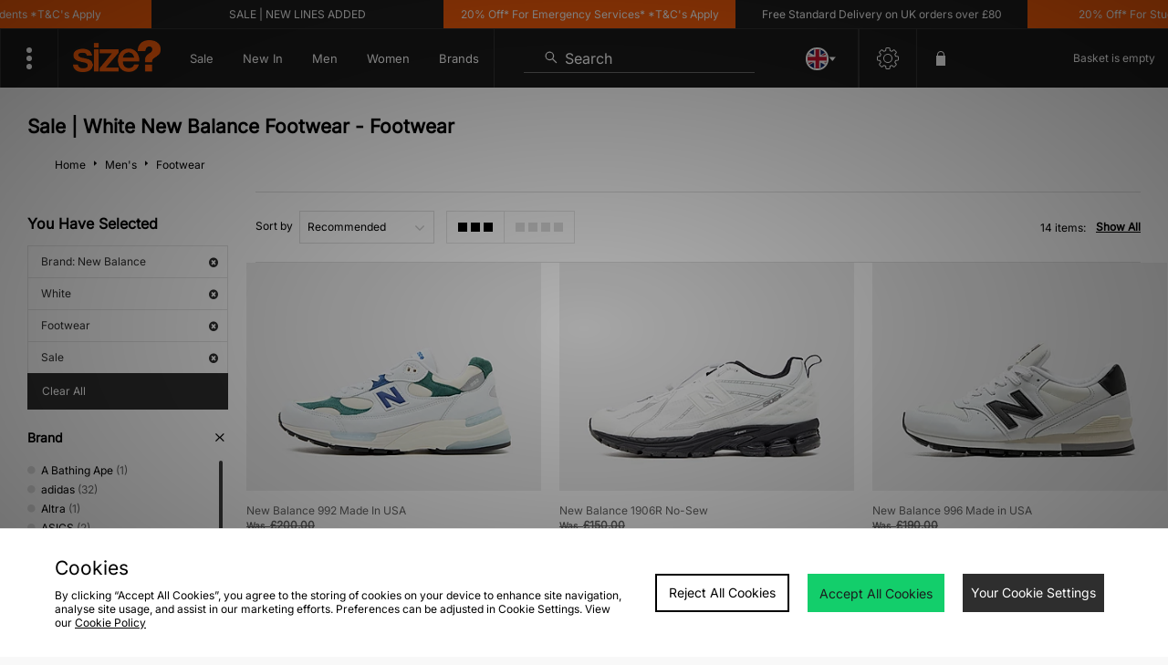

--- FILE ---
content_type: text/html;charset=UTF-8
request_url: https://www.size.co.uk/mens/footwear/brand/new-balance/colour/white/sale/p/footwear/
body_size: 75832
content:
<!DOCTYPE html>
<!-- MESH ver. 2025-wk08 -->
<html lang="en">
	<head>
		<!-- charset and compatibility -->
<meta charset="UTF-8">
<meta http-equiv="X-UA-Compatible" content="IE=edge,chrome=1"><script type="text/javascript">(window.NREUM||(NREUM={})).init={privacy:{cookies_enabled:true},ajax:{deny_list:["bam.nr-data.net"]},feature_flags:["soft_nav"],distributed_tracing:{enabled:true}};(window.NREUM||(NREUM={})).loader_config={agentID:"1835070568",accountID:"1041355",trustKey:"6553346",xpid:"VQYDUFVWDRABXFFVBQAEUFAI",licenseKey:"NRBR-c4c069c1e7d462b5771",applicationID:"1807213649",browserID:"1835070568"};;/*! For license information please see nr-loader-spa-1.307.0.min.js.LICENSE.txt */
(()=>{var e,t,r={384:(e,t,r)=>{"use strict";r.d(t,{NT:()=>a,US:()=>u,Zm:()=>o,bQ:()=>d,dV:()=>c,pV:()=>l});var n=r(6154),i=r(1863),s=r(1910);const a={beacon:"bam.nr-data.net",errorBeacon:"bam.nr-data.net"};function o(){return n.gm.NREUM||(n.gm.NREUM={}),void 0===n.gm.newrelic&&(n.gm.newrelic=n.gm.NREUM),n.gm.NREUM}function c(){let e=o();return e.o||(e.o={ST:n.gm.setTimeout,SI:n.gm.setImmediate||n.gm.setInterval,CT:n.gm.clearTimeout,XHR:n.gm.XMLHttpRequest,REQ:n.gm.Request,EV:n.gm.Event,PR:n.gm.Promise,MO:n.gm.MutationObserver,FETCH:n.gm.fetch,WS:n.gm.WebSocket},(0,s.i)(...Object.values(e.o))),e}function d(e,t){let r=o();r.initializedAgents??={},t.initializedAt={ms:(0,i.t)(),date:new Date},r.initializedAgents[e]=t}function u(e,t){o()[e]=t}function l(){return function(){let e=o();const t=e.info||{};e.info={beacon:a.beacon,errorBeacon:a.errorBeacon,...t}}(),function(){let e=o();const t=e.init||{};e.init={...t}}(),c(),function(){let e=o();const t=e.loader_config||{};e.loader_config={...t}}(),o()}},782:(e,t,r)=>{"use strict";r.d(t,{T:()=>n});const n=r(860).K7.pageViewTiming},860:(e,t,r)=>{"use strict";r.d(t,{$J:()=>u,K7:()=>c,P3:()=>d,XX:()=>i,Yy:()=>o,df:()=>s,qY:()=>n,v4:()=>a});const n="events",i="jserrors",s="browser/blobs",a="rum",o="browser/logs",c={ajax:"ajax",genericEvents:"generic_events",jserrors:i,logging:"logging",metrics:"metrics",pageAction:"page_action",pageViewEvent:"page_view_event",pageViewTiming:"page_view_timing",sessionReplay:"session_replay",sessionTrace:"session_trace",softNav:"soft_navigations",spa:"spa"},d={[c.pageViewEvent]:1,[c.pageViewTiming]:2,[c.metrics]:3,[c.jserrors]:4,[c.spa]:5,[c.ajax]:6,[c.sessionTrace]:7,[c.softNav]:8,[c.sessionReplay]:9,[c.logging]:10,[c.genericEvents]:11},u={[c.pageViewEvent]:a,[c.pageViewTiming]:n,[c.ajax]:n,[c.spa]:n,[c.softNav]:n,[c.metrics]:i,[c.jserrors]:i,[c.sessionTrace]:s,[c.sessionReplay]:s,[c.logging]:o,[c.genericEvents]:"ins"}},944:(e,t,r)=>{"use strict";r.d(t,{R:()=>i});var n=r(3241);function i(e,t){"function"==typeof console.debug&&(console.debug("New Relic Warning: https://github.com/newrelic/newrelic-browser-agent/blob/main/docs/warning-codes.md#".concat(e),t),(0,n.W)({agentIdentifier:null,drained:null,type:"data",name:"warn",feature:"warn",data:{code:e,secondary:t}}))}},993:(e,t,r)=>{"use strict";r.d(t,{A$:()=>s,ET:()=>a,TZ:()=>o,p_:()=>i});var n=r(860);const i={ERROR:"ERROR",WARN:"WARN",INFO:"INFO",DEBUG:"DEBUG",TRACE:"TRACE"},s={OFF:0,ERROR:1,WARN:2,INFO:3,DEBUG:4,TRACE:5},a="log",o=n.K7.logging},1687:(e,t,r)=>{"use strict";r.d(t,{Ak:()=>d,Ze:()=>h,x3:()=>u});var n=r(3241),i=r(7836),s=r(3606),a=r(860),o=r(2646);const c={};function d(e,t){const r={staged:!1,priority:a.P3[t]||0};l(e),c[e].get(t)||c[e].set(t,r)}function u(e,t){e&&c[e]&&(c[e].get(t)&&c[e].delete(t),p(e,t,!1),c[e].size&&f(e))}function l(e){if(!e)throw new Error("agentIdentifier required");c[e]||(c[e]=new Map)}function h(e="",t="feature",r=!1){if(l(e),!e||!c[e].get(t)||r)return p(e,t);c[e].get(t).staged=!0,f(e)}function f(e){const t=Array.from(c[e]);t.every(([e,t])=>t.staged)&&(t.sort((e,t)=>e[1].priority-t[1].priority),t.forEach(([t])=>{c[e].delete(t),p(e,t)}))}function p(e,t,r=!0){const a=e?i.ee.get(e):i.ee,c=s.i.handlers;if(!a.aborted&&a.backlog&&c){if((0,n.W)({agentIdentifier:e,type:"lifecycle",name:"drain",feature:t}),r){const e=a.backlog[t],r=c[t];if(r){for(let t=0;e&&t<e.length;++t)g(e[t],r);Object.entries(r).forEach(([e,t])=>{Object.values(t||{}).forEach(t=>{t[0]?.on&&t[0]?.context()instanceof o.y&&t[0].on(e,t[1])})})}}a.isolatedBacklog||delete c[t],a.backlog[t]=null,a.emit("drain-"+t,[])}}function g(e,t){var r=e[1];Object.values(t[r]||{}).forEach(t=>{var r=e[0];if(t[0]===r){var n=t[1],i=e[3],s=e[2];n.apply(i,s)}})}},1738:(e,t,r)=>{"use strict";r.d(t,{U:()=>f,Y:()=>h});var n=r(3241),i=r(9908),s=r(1863),a=r(944),o=r(5701),c=r(3969),d=r(8362),u=r(860),l=r(4261);function h(e,t,r,s){const h=s||r;!h||h[e]&&h[e]!==d.d.prototype[e]||(h[e]=function(){(0,i.p)(c.xV,["API/"+e+"/called"],void 0,u.K7.metrics,r.ee),(0,n.W)({agentIdentifier:r.agentIdentifier,drained:!!o.B?.[r.agentIdentifier],type:"data",name:"api",feature:l.Pl+e,data:{}});try{return t.apply(this,arguments)}catch(e){(0,a.R)(23,e)}})}function f(e,t,r,n,a){const o=e.info;null===r?delete o.jsAttributes[t]:o.jsAttributes[t]=r,(a||null===r)&&(0,i.p)(l.Pl+n,[(0,s.t)(),t,r],void 0,"session",e.ee)}},1741:(e,t,r)=>{"use strict";r.d(t,{W:()=>s});var n=r(944),i=r(4261);class s{#e(e,...t){if(this[e]!==s.prototype[e])return this[e](...t);(0,n.R)(35,e)}addPageAction(e,t){return this.#e(i.hG,e,t)}register(e){return this.#e(i.eY,e)}recordCustomEvent(e,t){return this.#e(i.fF,e,t)}setPageViewName(e,t){return this.#e(i.Fw,e,t)}setCustomAttribute(e,t,r){return this.#e(i.cD,e,t,r)}noticeError(e,t){return this.#e(i.o5,e,t)}setUserId(e,t=!1){return this.#e(i.Dl,e,t)}setApplicationVersion(e){return this.#e(i.nb,e)}setErrorHandler(e){return this.#e(i.bt,e)}addRelease(e,t){return this.#e(i.k6,e,t)}log(e,t){return this.#e(i.$9,e,t)}start(){return this.#e(i.d3)}finished(e){return this.#e(i.BL,e)}recordReplay(){return this.#e(i.CH)}pauseReplay(){return this.#e(i.Tb)}addToTrace(e){return this.#e(i.U2,e)}setCurrentRouteName(e){return this.#e(i.PA,e)}interaction(e){return this.#e(i.dT,e)}wrapLogger(e,t,r){return this.#e(i.Wb,e,t,r)}measure(e,t){return this.#e(i.V1,e,t)}consent(e){return this.#e(i.Pv,e)}}},1863:(e,t,r)=>{"use strict";function n(){return Math.floor(performance.now())}r.d(t,{t:()=>n})},1910:(e,t,r)=>{"use strict";r.d(t,{i:()=>s});var n=r(944);const i=new Map;function s(...e){return e.every(e=>{if(i.has(e))return i.get(e);const t="function"==typeof e?e.toString():"",r=t.includes("[native code]"),s=t.includes("nrWrapper");return r||s||(0,n.R)(64,e?.name||t),i.set(e,r),r})}},2555:(e,t,r)=>{"use strict";r.d(t,{D:()=>o,f:()=>a});var n=r(384),i=r(8122);const s={beacon:n.NT.beacon,errorBeacon:n.NT.errorBeacon,licenseKey:void 0,applicationID:void 0,sa:void 0,queueTime:void 0,applicationTime:void 0,ttGuid:void 0,user:void 0,account:void 0,product:void 0,extra:void 0,jsAttributes:{},userAttributes:void 0,atts:void 0,transactionName:void 0,tNamePlain:void 0};function a(e){try{return!!e.licenseKey&&!!e.errorBeacon&&!!e.applicationID}catch(e){return!1}}const o=e=>(0,i.a)(e,s)},2614:(e,t,r)=>{"use strict";r.d(t,{BB:()=>a,H3:()=>n,g:()=>d,iL:()=>c,tS:()=>o,uh:()=>i,wk:()=>s});const n="NRBA",i="SESSION",s=144e5,a=18e5,o={STARTED:"session-started",PAUSE:"session-pause",RESET:"session-reset",RESUME:"session-resume",UPDATE:"session-update"},c={SAME_TAB:"same-tab",CROSS_TAB:"cross-tab"},d={OFF:0,FULL:1,ERROR:2}},2646:(e,t,r)=>{"use strict";r.d(t,{y:()=>n});class n{constructor(e){this.contextId=e}}},2843:(e,t,r)=>{"use strict";r.d(t,{G:()=>s,u:()=>i});var n=r(3878);function i(e,t=!1,r,i){(0,n.DD)("visibilitychange",function(){if(t)return void("hidden"===document.visibilityState&&e());e(document.visibilityState)},r,i)}function s(e,t,r){(0,n.sp)("pagehide",e,t,r)}},3241:(e,t,r)=>{"use strict";r.d(t,{W:()=>s});var n=r(6154);const i="newrelic";function s(e={}){try{n.gm.dispatchEvent(new CustomEvent(i,{detail:e}))}catch(e){}}},3304:(e,t,r)=>{"use strict";r.d(t,{A:()=>s});var n=r(7836);const i=()=>{const e=new WeakSet;return(t,r)=>{if("object"==typeof r&&null!==r){if(e.has(r))return;e.add(r)}return r}};function s(e){try{return JSON.stringify(e,i())??""}catch(e){try{n.ee.emit("internal-error",[e])}catch(e){}return""}}},3333:(e,t,r)=>{"use strict";r.d(t,{$v:()=>u,TZ:()=>n,Xh:()=>c,Zp:()=>i,kd:()=>d,mq:()=>o,nf:()=>a,qN:()=>s});const n=r(860).K7.genericEvents,i=["auxclick","click","copy","keydown","paste","scrollend"],s=["focus","blur"],a=4,o=1e3,c=2e3,d=["PageAction","UserAction","BrowserPerformance"],u={RESOURCES:"experimental.resources",REGISTER:"register"}},3434:(e,t,r)=>{"use strict";r.d(t,{Jt:()=>s,YM:()=>d});var n=r(7836),i=r(5607);const s="nr@original:".concat(i.W),a=50;var o=Object.prototype.hasOwnProperty,c=!1;function d(e,t){return e||(e=n.ee),r.inPlace=function(e,t,n,i,s){n||(n="");const a="-"===n.charAt(0);for(let o=0;o<t.length;o++){const c=t[o],d=e[c];l(d)||(e[c]=r(d,a?c+n:n,i,c,s))}},r.flag=s,r;function r(t,r,n,c,d){return l(t)?t:(r||(r=""),nrWrapper[s]=t,function(e,t,r){if(Object.defineProperty&&Object.keys)try{return Object.keys(e).forEach(function(r){Object.defineProperty(t,r,{get:function(){return e[r]},set:function(t){return e[r]=t,t}})}),t}catch(e){u([e],r)}for(var n in e)o.call(e,n)&&(t[n]=e[n])}(t,nrWrapper,e),nrWrapper);function nrWrapper(){var s,o,l,h;let f;try{o=this,s=[...arguments],l="function"==typeof n?n(s,o):n||{}}catch(t){u([t,"",[s,o,c],l],e)}i(r+"start",[s,o,c],l,d);const p=performance.now();let g;try{return h=t.apply(o,s),g=performance.now(),h}catch(e){throw g=performance.now(),i(r+"err",[s,o,e],l,d),f=e,f}finally{const e=g-p,t={start:p,end:g,duration:e,isLongTask:e>=a,methodName:c,thrownError:f};t.isLongTask&&i("long-task",[t,o],l,d),i(r+"end",[s,o,h],l,d)}}}function i(r,n,i,s){if(!c||t){var a=c;c=!0;try{e.emit(r,n,i,t,s)}catch(t){u([t,r,n,i],e)}c=a}}}function u(e,t){t||(t=n.ee);try{t.emit("internal-error",e)}catch(e){}}function l(e){return!(e&&"function"==typeof e&&e.apply&&!e[s])}},3606:(e,t,r)=>{"use strict";r.d(t,{i:()=>s});var n=r(9908);s.on=a;var i=s.handlers={};function s(e,t,r,s){a(s||n.d,i,e,t,r)}function a(e,t,r,i,s){s||(s="feature"),e||(e=n.d);var a=t[s]=t[s]||{};(a[r]=a[r]||[]).push([e,i])}},3738:(e,t,r)=>{"use strict";r.d(t,{He:()=>i,Kp:()=>o,Lc:()=>d,Rz:()=>u,TZ:()=>n,bD:()=>s,d3:()=>a,jx:()=>l,sl:()=>h,uP:()=>c});const n=r(860).K7.sessionTrace,i="bstResource",s="resource",a="-start",o="-end",c="fn"+a,d="fn"+o,u="pushState",l=1e3,h=3e4},3785:(e,t,r)=>{"use strict";r.d(t,{R:()=>c,b:()=>d});var n=r(9908),i=r(1863),s=r(860),a=r(3969),o=r(993);function c(e,t,r={},c=o.p_.INFO,d=!0,u,l=(0,i.t)()){(0,n.p)(a.xV,["API/logging/".concat(c.toLowerCase(),"/called")],void 0,s.K7.metrics,e),(0,n.p)(o.ET,[l,t,r,c,d,u],void 0,s.K7.logging,e)}function d(e){return"string"==typeof e&&Object.values(o.p_).some(t=>t===e.toUpperCase().trim())}},3878:(e,t,r)=>{"use strict";function n(e,t){return{capture:e,passive:!1,signal:t}}function i(e,t,r=!1,i){window.addEventListener(e,t,n(r,i))}function s(e,t,r=!1,i){document.addEventListener(e,t,n(r,i))}r.d(t,{DD:()=>s,jT:()=>n,sp:()=>i})},3962:(e,t,r)=>{"use strict";r.d(t,{AM:()=>a,O2:()=>l,OV:()=>s,Qu:()=>h,TZ:()=>c,ih:()=>f,pP:()=>o,t1:()=>u,tC:()=>i,wD:()=>d});var n=r(860);const i=["click","keydown","submit"],s="popstate",a="api",o="initialPageLoad",c=n.K7.softNav,d=5e3,u=500,l={INITIAL_PAGE_LOAD:"",ROUTE_CHANGE:1,UNSPECIFIED:2},h={INTERACTION:1,AJAX:2,CUSTOM_END:3,CUSTOM_TRACER:4},f={IP:"in progress",PF:"pending finish",FIN:"finished",CAN:"cancelled"}},3969:(e,t,r)=>{"use strict";r.d(t,{TZ:()=>n,XG:()=>o,rs:()=>i,xV:()=>a,z_:()=>s});const n=r(860).K7.metrics,i="sm",s="cm",a="storeSupportabilityMetrics",o="storeEventMetrics"},4234:(e,t,r)=>{"use strict";r.d(t,{W:()=>s});var n=r(7836),i=r(1687);class s{constructor(e,t){this.agentIdentifier=e,this.ee=n.ee.get(e),this.featureName=t,this.blocked=!1}deregisterDrain(){(0,i.x3)(this.agentIdentifier,this.featureName)}}},4261:(e,t,r)=>{"use strict";r.d(t,{$9:()=>u,BL:()=>c,CH:()=>p,Dl:()=>R,Fw:()=>w,PA:()=>v,Pl:()=>n,Pv:()=>A,Tb:()=>h,U2:()=>a,V1:()=>E,Wb:()=>T,bt:()=>y,cD:()=>b,d3:()=>x,dT:()=>d,eY:()=>g,fF:()=>f,hG:()=>s,hw:()=>i,k6:()=>o,nb:()=>m,o5:()=>l});const n="api-",i=n+"ixn-",s="addPageAction",a="addToTrace",o="addRelease",c="finished",d="interaction",u="log",l="noticeError",h="pauseReplay",f="recordCustomEvent",p="recordReplay",g="register",m="setApplicationVersion",v="setCurrentRouteName",b="setCustomAttribute",y="setErrorHandler",w="setPageViewName",R="setUserId",x="start",T="wrapLogger",E="measure",A="consent"},4387:(e,t,r)=>{"use strict";function n(e={}){return!(!e.id||!e.name)}function i(e){return"string"==typeof e&&e.trim().length<501||"number"==typeof e}function s(e,t){if(2!==t?.harvestEndpointVersion)return{};const r=t.agentRef.runtime.appMetadata.agents[0].entityGuid;return n(e)?{"source.id":e.id,"source.name":e.name,"source.type":e.type,"parent.id":e.parent?.id||r}:{"entity.guid":r,appId:t.agentRef.info.applicationID}}r.d(t,{Ux:()=>s,c7:()=>n,yo:()=>i})},5205:(e,t,r)=>{"use strict";r.d(t,{j:()=>S});var n=r(384),i=r(1741);var s=r(2555),a=r(3333);const o=e=>{if(!e||"string"!=typeof e)return!1;try{document.createDocumentFragment().querySelector(e)}catch{return!1}return!0};var c=r(2614),d=r(944),u=r(8122);const l="[data-nr-mask]",h=e=>(0,u.a)(e,(()=>{const e={feature_flags:[],experimental:{allow_registered_children:!1,resources:!1},mask_selector:"*",block_selector:"[data-nr-block]",mask_input_options:{color:!1,date:!1,"datetime-local":!1,email:!1,month:!1,number:!1,range:!1,search:!1,tel:!1,text:!1,time:!1,url:!1,week:!1,textarea:!1,select:!1,password:!0}};return{ajax:{deny_list:void 0,block_internal:!0,enabled:!0,autoStart:!0},api:{get allow_registered_children(){return e.feature_flags.includes(a.$v.REGISTER)||e.experimental.allow_registered_children},set allow_registered_children(t){e.experimental.allow_registered_children=t},duplicate_registered_data:!1},browser_consent_mode:{enabled:!1},distributed_tracing:{enabled:void 0,exclude_newrelic_header:void 0,cors_use_newrelic_header:void 0,cors_use_tracecontext_headers:void 0,allowed_origins:void 0},get feature_flags(){return e.feature_flags},set feature_flags(t){e.feature_flags=t},generic_events:{enabled:!0,autoStart:!0},harvest:{interval:30},jserrors:{enabled:!0,autoStart:!0},logging:{enabled:!0,autoStart:!0},metrics:{enabled:!0,autoStart:!0},obfuscate:void 0,page_action:{enabled:!0},page_view_event:{enabled:!0,autoStart:!0},page_view_timing:{enabled:!0,autoStart:!0},performance:{capture_marks:!1,capture_measures:!1,capture_detail:!0,resources:{get enabled(){return e.feature_flags.includes(a.$v.RESOURCES)||e.experimental.resources},set enabled(t){e.experimental.resources=t},asset_types:[],first_party_domains:[],ignore_newrelic:!0}},privacy:{cookies_enabled:!0},proxy:{assets:void 0,beacon:void 0},session:{expiresMs:c.wk,inactiveMs:c.BB},session_replay:{autoStart:!0,enabled:!1,preload:!1,sampling_rate:10,error_sampling_rate:100,collect_fonts:!1,inline_images:!1,fix_stylesheets:!0,mask_all_inputs:!0,get mask_text_selector(){return e.mask_selector},set mask_text_selector(t){o(t)?e.mask_selector="".concat(t,",").concat(l):""===t||null===t?e.mask_selector=l:(0,d.R)(5,t)},get block_class(){return"nr-block"},get ignore_class(){return"nr-ignore"},get mask_text_class(){return"nr-mask"},get block_selector(){return e.block_selector},set block_selector(t){o(t)?e.block_selector+=",".concat(t):""!==t&&(0,d.R)(6,t)},get mask_input_options(){return e.mask_input_options},set mask_input_options(t){t&&"object"==typeof t?e.mask_input_options={...t,password:!0}:(0,d.R)(7,t)}},session_trace:{enabled:!0,autoStart:!0},soft_navigations:{enabled:!0,autoStart:!0},spa:{enabled:!0,autoStart:!0},ssl:void 0,user_actions:{enabled:!0,elementAttributes:["id","className","tagName","type"]}}})());var f=r(6154),p=r(9324);let g=0;const m={buildEnv:p.F3,distMethod:p.Xs,version:p.xv,originTime:f.WN},v={consented:!1},b={appMetadata:{},get consented(){return this.session?.state?.consent||v.consented},set consented(e){v.consented=e},customTransaction:void 0,denyList:void 0,disabled:!1,harvester:void 0,isolatedBacklog:!1,isRecording:!1,loaderType:void 0,maxBytes:3e4,obfuscator:void 0,onerror:void 0,ptid:void 0,releaseIds:{},session:void 0,timeKeeper:void 0,registeredEntities:[],jsAttributesMetadata:{bytes:0},get harvestCount(){return++g}},y=e=>{const t=(0,u.a)(e,b),r=Object.keys(m).reduce((e,t)=>(e[t]={value:m[t],writable:!1,configurable:!0,enumerable:!0},e),{});return Object.defineProperties(t,r)};var w=r(5701);const R=e=>{const t=e.startsWith("http");e+="/",r.p=t?e:"https://"+e};var x=r(7836),T=r(3241);const E={accountID:void 0,trustKey:void 0,agentID:void 0,licenseKey:void 0,applicationID:void 0,xpid:void 0},A=e=>(0,u.a)(e,E),_=new Set;function S(e,t={},r,a){let{init:o,info:c,loader_config:d,runtime:u={},exposed:l=!0}=t;if(!c){const e=(0,n.pV)();o=e.init,c=e.info,d=e.loader_config}e.init=h(o||{}),e.loader_config=A(d||{}),c.jsAttributes??={},f.bv&&(c.jsAttributes.isWorker=!0),e.info=(0,s.D)(c);const p=e.init,g=[c.beacon,c.errorBeacon];_.has(e.agentIdentifier)||(p.proxy.assets&&(R(p.proxy.assets),g.push(p.proxy.assets)),p.proxy.beacon&&g.push(p.proxy.beacon),e.beacons=[...g],function(e){const t=(0,n.pV)();Object.getOwnPropertyNames(i.W.prototype).forEach(r=>{const n=i.W.prototype[r];if("function"!=typeof n||"constructor"===n)return;let s=t[r];e[r]&&!1!==e.exposed&&"micro-agent"!==e.runtime?.loaderType&&(t[r]=(...t)=>{const n=e[r](...t);return s?s(...t):n})})}(e),(0,n.US)("activatedFeatures",w.B)),u.denyList=[...p.ajax.deny_list||[],...p.ajax.block_internal?g:[]],u.ptid=e.agentIdentifier,u.loaderType=r,e.runtime=y(u),_.has(e.agentIdentifier)||(e.ee=x.ee.get(e.agentIdentifier),e.exposed=l,(0,T.W)({agentIdentifier:e.agentIdentifier,drained:!!w.B?.[e.agentIdentifier],type:"lifecycle",name:"initialize",feature:void 0,data:e.config})),_.add(e.agentIdentifier)}},5270:(e,t,r)=>{"use strict";r.d(t,{Aw:()=>a,SR:()=>s,rF:()=>o});var n=r(384),i=r(7767);function s(e){return!!(0,n.dV)().o.MO&&(0,i.V)(e)&&!0===e?.session_trace.enabled}function a(e){return!0===e?.session_replay.preload&&s(e)}function o(e,t){try{if("string"==typeof t?.type){if("password"===t.type.toLowerCase())return"*".repeat(e?.length||0);if(void 0!==t?.dataset?.nrUnmask||t?.classList?.contains("nr-unmask"))return e}}catch(e){}return"string"==typeof e?e.replace(/[\S]/g,"*"):"*".repeat(e?.length||0)}},5289:(e,t,r)=>{"use strict";r.d(t,{GG:()=>a,Qr:()=>c,sB:()=>o});var n=r(3878),i=r(6389);function s(){return"undefined"==typeof document||"complete"===document.readyState}function a(e,t){if(s())return e();const r=(0,i.J)(e),a=setInterval(()=>{s()&&(clearInterval(a),r())},500);(0,n.sp)("load",r,t)}function o(e){if(s())return e();(0,n.DD)("DOMContentLoaded",e)}function c(e){if(s())return e();(0,n.sp)("popstate",e)}},5607:(e,t,r)=>{"use strict";r.d(t,{W:()=>n});const n=(0,r(9566).bz)()},5701:(e,t,r)=>{"use strict";r.d(t,{B:()=>s,t:()=>a});var n=r(3241);const i=new Set,s={};function a(e,t){const r=t.agentIdentifier;s[r]??={},e&&"object"==typeof e&&(i.has(r)||(t.ee.emit("rumresp",[e]),s[r]=e,i.add(r),(0,n.W)({agentIdentifier:r,loaded:!0,drained:!0,type:"lifecycle",name:"load",feature:void 0,data:e})))}},6154:(e,t,r)=>{"use strict";r.d(t,{OF:()=>d,RI:()=>i,WN:()=>h,bv:()=>s,eN:()=>f,gm:()=>a,lR:()=>l,m:()=>c,mw:()=>o,sb:()=>u});var n=r(1863);const i="undefined"!=typeof window&&!!window.document,s="undefined"!=typeof WorkerGlobalScope&&("undefined"!=typeof self&&self instanceof WorkerGlobalScope&&self.navigator instanceof WorkerNavigator||"undefined"!=typeof globalThis&&globalThis instanceof WorkerGlobalScope&&globalThis.navigator instanceof WorkerNavigator),a=i?window:"undefined"!=typeof WorkerGlobalScope&&("undefined"!=typeof self&&self instanceof WorkerGlobalScope&&self||"undefined"!=typeof globalThis&&globalThis instanceof WorkerGlobalScope&&globalThis),o=Boolean("hidden"===a?.document?.visibilityState),c=""+a?.location,d=/iPad|iPhone|iPod/.test(a.navigator?.userAgent),u=d&&"undefined"==typeof SharedWorker,l=(()=>{const e=a.navigator?.userAgent?.match(/Firefox[/\s](\d+\.\d+)/);return Array.isArray(e)&&e.length>=2?+e[1]:0})(),h=Date.now()-(0,n.t)(),f=()=>"undefined"!=typeof PerformanceNavigationTiming&&a?.performance?.getEntriesByType("navigation")?.[0]?.responseStart},6344:(e,t,r)=>{"use strict";r.d(t,{BB:()=>u,Qb:()=>l,TZ:()=>i,Ug:()=>a,Vh:()=>s,_s:()=>o,bc:()=>d,yP:()=>c});var n=r(2614);const i=r(860).K7.sessionReplay,s="errorDuringReplay",a=.12,o={DomContentLoaded:0,Load:1,FullSnapshot:2,IncrementalSnapshot:3,Meta:4,Custom:5},c={[n.g.ERROR]:15e3,[n.g.FULL]:3e5,[n.g.OFF]:0},d={RESET:{message:"Session was reset",sm:"Reset"},IMPORT:{message:"Recorder failed to import",sm:"Import"},TOO_MANY:{message:"429: Too Many Requests",sm:"Too-Many"},TOO_BIG:{message:"Payload was too large",sm:"Too-Big"},CROSS_TAB:{message:"Session Entity was set to OFF on another tab",sm:"Cross-Tab"},ENTITLEMENTS:{message:"Session Replay is not allowed and will not be started",sm:"Entitlement"}},u=5e3,l={API:"api",RESUME:"resume",SWITCH_TO_FULL:"switchToFull",INITIALIZE:"initialize",PRELOAD:"preload"}},6389:(e,t,r)=>{"use strict";function n(e,t=500,r={}){const n=r?.leading||!1;let i;return(...r)=>{n&&void 0===i&&(e.apply(this,r),i=setTimeout(()=>{i=clearTimeout(i)},t)),n||(clearTimeout(i),i=setTimeout(()=>{e.apply(this,r)},t))}}function i(e){let t=!1;return(...r)=>{t||(t=!0,e.apply(this,r))}}r.d(t,{J:()=>i,s:()=>n})},6630:(e,t,r)=>{"use strict";r.d(t,{T:()=>n});const n=r(860).K7.pageViewEvent},6774:(e,t,r)=>{"use strict";r.d(t,{T:()=>n});const n=r(860).K7.jserrors},7295:(e,t,r)=>{"use strict";r.d(t,{Xv:()=>a,gX:()=>i,iW:()=>s});var n=[];function i(e){if(!e||s(e))return!1;if(0===n.length)return!0;if("*"===n[0].hostname)return!1;for(var t=0;t<n.length;t++){var r=n[t];if(r.hostname.test(e.hostname)&&r.pathname.test(e.pathname))return!1}return!0}function s(e){return void 0===e.hostname}function a(e){if(n=[],e&&e.length)for(var t=0;t<e.length;t++){let r=e[t];if(!r)continue;if("*"===r)return void(n=[{hostname:"*"}]);0===r.indexOf("http://")?r=r.substring(7):0===r.indexOf("https://")&&(r=r.substring(8));const i=r.indexOf("/");let s,a;i>0?(s=r.substring(0,i),a=r.substring(i)):(s=r,a="*");let[c]=s.split(":");n.push({hostname:o(c),pathname:o(a,!0)})}}function o(e,t=!1){const r=e.replace(/[.+?^${}()|[\]\\]/g,e=>"\\"+e).replace(/\*/g,".*?");return new RegExp((t?"^":"")+r+"$")}},7485:(e,t,r)=>{"use strict";r.d(t,{D:()=>i});var n=r(6154);function i(e){if(0===(e||"").indexOf("data:"))return{protocol:"data"};try{const t=new URL(e,location.href),r={port:t.port,hostname:t.hostname,pathname:t.pathname,search:t.search,protocol:t.protocol.slice(0,t.protocol.indexOf(":")),sameOrigin:t.protocol===n.gm?.location?.protocol&&t.host===n.gm?.location?.host};return r.port&&""!==r.port||("http:"===t.protocol&&(r.port="80"),"https:"===t.protocol&&(r.port="443")),r.pathname&&""!==r.pathname?r.pathname.startsWith("/")||(r.pathname="/".concat(r.pathname)):r.pathname="/",r}catch(e){return{}}}},7699:(e,t,r)=>{"use strict";r.d(t,{It:()=>s,KC:()=>o,No:()=>i,qh:()=>a});var n=r(860);const i=16e3,s=1e6,a="SESSION_ERROR",o={[n.K7.logging]:!0,[n.K7.genericEvents]:!1,[n.K7.jserrors]:!1,[n.K7.ajax]:!1}},7767:(e,t,r)=>{"use strict";r.d(t,{V:()=>i});var n=r(6154);const i=e=>n.RI&&!0===e?.privacy.cookies_enabled},7836:(e,t,r)=>{"use strict";r.d(t,{P:()=>o,ee:()=>c});var n=r(384),i=r(8990),s=r(2646),a=r(5607);const o="nr@context:".concat(a.W),c=function e(t,r){var n={},a={},u={},l=!1;try{l=16===r.length&&d.initializedAgents?.[r]?.runtime.isolatedBacklog}catch(e){}var h={on:p,addEventListener:p,removeEventListener:function(e,t){var r=n[e];if(!r)return;for(var i=0;i<r.length;i++)r[i]===t&&r.splice(i,1)},emit:function(e,r,n,i,s){!1!==s&&(s=!0);if(c.aborted&&!i)return;t&&s&&t.emit(e,r,n);var o=f(n);g(e).forEach(e=>{e.apply(o,r)});var d=v()[a[e]];d&&d.push([h,e,r,o]);return o},get:m,listeners:g,context:f,buffer:function(e,t){const r=v();if(t=t||"feature",h.aborted)return;Object.entries(e||{}).forEach(([e,n])=>{a[n]=t,t in r||(r[t]=[])})},abort:function(){h._aborted=!0,Object.keys(h.backlog).forEach(e=>{delete h.backlog[e]})},isBuffering:function(e){return!!v()[a[e]]},debugId:r,backlog:l?{}:t&&"object"==typeof t.backlog?t.backlog:{},isolatedBacklog:l};return Object.defineProperty(h,"aborted",{get:()=>{let e=h._aborted||!1;return e||(t&&(e=t.aborted),e)}}),h;function f(e){return e&&e instanceof s.y?e:e?(0,i.I)(e,o,()=>new s.y(o)):new s.y(o)}function p(e,t){n[e]=g(e).concat(t)}function g(e){return n[e]||[]}function m(t){return u[t]=u[t]||e(h,t)}function v(){return h.backlog}}(void 0,"globalEE"),d=(0,n.Zm)();d.ee||(d.ee=c)},8122:(e,t,r)=>{"use strict";r.d(t,{a:()=>i});var n=r(944);function i(e,t){try{if(!e||"object"!=typeof e)return(0,n.R)(3);if(!t||"object"!=typeof t)return(0,n.R)(4);const r=Object.create(Object.getPrototypeOf(t),Object.getOwnPropertyDescriptors(t)),s=0===Object.keys(r).length?e:r;for(let a in s)if(void 0!==e[a])try{if(null===e[a]){r[a]=null;continue}Array.isArray(e[a])&&Array.isArray(t[a])?r[a]=Array.from(new Set([...e[a],...t[a]])):"object"==typeof e[a]&&"object"==typeof t[a]?r[a]=i(e[a],t[a]):r[a]=e[a]}catch(e){r[a]||(0,n.R)(1,e)}return r}catch(e){(0,n.R)(2,e)}}},8139:(e,t,r)=>{"use strict";r.d(t,{u:()=>h});var n=r(7836),i=r(3434),s=r(8990),a=r(6154);const o={},c=a.gm.XMLHttpRequest,d="addEventListener",u="removeEventListener",l="nr@wrapped:".concat(n.P);function h(e){var t=function(e){return(e||n.ee).get("events")}(e);if(o[t.debugId]++)return t;o[t.debugId]=1;var r=(0,i.YM)(t,!0);function h(e){r.inPlace(e,[d,u],"-",p)}function p(e,t){return e[1]}return"getPrototypeOf"in Object&&(a.RI&&f(document,h),c&&f(c.prototype,h),f(a.gm,h)),t.on(d+"-start",function(e,t){var n=e[1];if(null!==n&&("function"==typeof n||"object"==typeof n)&&"newrelic"!==e[0]){var i=(0,s.I)(n,l,function(){var e={object:function(){if("function"!=typeof n.handleEvent)return;return n.handleEvent.apply(n,arguments)},function:n}[typeof n];return e?r(e,"fn-",null,e.name||"anonymous"):n});this.wrapped=e[1]=i}}),t.on(u+"-start",function(e){e[1]=this.wrapped||e[1]}),t}function f(e,t,...r){let n=e;for(;"object"==typeof n&&!Object.prototype.hasOwnProperty.call(n,d);)n=Object.getPrototypeOf(n);n&&t(n,...r)}},8362:(e,t,r)=>{"use strict";r.d(t,{d:()=>s});var n=r(9566),i=r(1741);class s extends i.W{agentIdentifier=(0,n.LA)(16)}},8374:(e,t,r)=>{r.nc=(()=>{try{return document?.currentScript?.nonce}catch(e){}return""})()},8990:(e,t,r)=>{"use strict";r.d(t,{I:()=>i});var n=Object.prototype.hasOwnProperty;function i(e,t,r){if(n.call(e,t))return e[t];var i=r();if(Object.defineProperty&&Object.keys)try{return Object.defineProperty(e,t,{value:i,writable:!0,enumerable:!1}),i}catch(e){}return e[t]=i,i}},9300:(e,t,r)=>{"use strict";r.d(t,{T:()=>n});const n=r(860).K7.ajax},9324:(e,t,r)=>{"use strict";r.d(t,{AJ:()=>a,F3:()=>i,Xs:()=>s,Yq:()=>o,xv:()=>n});const n="1.307.0",i="PROD",s="CDN",a="@newrelic/rrweb",o="1.0.1"},9566:(e,t,r)=>{"use strict";r.d(t,{LA:()=>o,ZF:()=>c,bz:()=>a,el:()=>d});var n=r(6154);const i="xxxxxxxx-xxxx-4xxx-yxxx-xxxxxxxxxxxx";function s(e,t){return e?15&e[t]:16*Math.random()|0}function a(){const e=n.gm?.crypto||n.gm?.msCrypto;let t,r=0;return e&&e.getRandomValues&&(t=e.getRandomValues(new Uint8Array(30))),i.split("").map(e=>"x"===e?s(t,r++).toString(16):"y"===e?(3&s()|8).toString(16):e).join("")}function o(e){const t=n.gm?.crypto||n.gm?.msCrypto;let r,i=0;t&&t.getRandomValues&&(r=t.getRandomValues(new Uint8Array(e)));const a=[];for(var o=0;o<e;o++)a.push(s(r,i++).toString(16));return a.join("")}function c(){return o(16)}function d(){return o(32)}},9908:(e,t,r)=>{"use strict";r.d(t,{d:()=>n,p:()=>i});var n=r(7836).ee.get("handle");function i(e,t,r,i,s){s?(s.buffer([e],i),s.emit(e,t,r)):(n.buffer([e],i),n.emit(e,t,r))}}},n={};function i(e){var t=n[e];if(void 0!==t)return t.exports;var s=n[e]={exports:{}};return r[e](s,s.exports,i),s.exports}i.m=r,i.d=(e,t)=>{for(var r in t)i.o(t,r)&&!i.o(e,r)&&Object.defineProperty(e,r,{enumerable:!0,get:t[r]})},i.f={},i.e=e=>Promise.all(Object.keys(i.f).reduce((t,r)=>(i.f[r](e,t),t),[])),i.u=e=>({212:"nr-spa-compressor",249:"nr-spa-recorder",478:"nr-spa"}[e]+"-1.307.0.min.js"),i.o=(e,t)=>Object.prototype.hasOwnProperty.call(e,t),e={},t="NRBA-1.307.0.PROD:",i.l=(r,n,s,a)=>{if(e[r])e[r].push(n);else{var o,c;if(void 0!==s)for(var d=document.getElementsByTagName("script"),u=0;u<d.length;u++){var l=d[u];if(l.getAttribute("src")==r||l.getAttribute("data-webpack")==t+s){o=l;break}}if(!o){c=!0;var h={478:"sha512-bFoj7wd1EcCTt0jkKdFkw+gjDdU092aP1BOVh5n0PjhLNtBCSXj4vpjfIJR8zH8Bn6/XPpFl3gSNOuWVJ98iug==",249:"sha512-FRHQNWDGImhEo7a7lqCuCt6xlBgommnGc+JH2/YGJlngDoH+/3jpT/cyFpwi2M5G6srPVN4wLxrVqskf6KB7bg==",212:"sha512-okml4IaluCF10UG6SWzY+cKPgBNvH2+S5f1FxomzQUHf608N0b9dwoBv/ZFAhJhrdxPgTA4AxlBzwGcjMGIlQQ=="};(o=document.createElement("script")).charset="utf-8",i.nc&&o.setAttribute("nonce",i.nc),o.setAttribute("data-webpack",t+s),o.src=r,0!==o.src.indexOf(window.location.origin+"/")&&(o.crossOrigin="anonymous"),h[a]&&(o.integrity=h[a])}e[r]=[n];var f=(t,n)=>{o.onerror=o.onload=null,clearTimeout(p);var i=e[r];if(delete e[r],o.parentNode&&o.parentNode.removeChild(o),i&&i.forEach(e=>e(n)),t)return t(n)},p=setTimeout(f.bind(null,void 0,{type:"timeout",target:o}),12e4);o.onerror=f.bind(null,o.onerror),o.onload=f.bind(null,o.onload),c&&document.head.appendChild(o)}},i.r=e=>{"undefined"!=typeof Symbol&&Symbol.toStringTag&&Object.defineProperty(e,Symbol.toStringTag,{value:"Module"}),Object.defineProperty(e,"__esModule",{value:!0})},i.p="https://js-agent.newrelic.com/",(()=>{var e={38:0,788:0};i.f.j=(t,r)=>{var n=i.o(e,t)?e[t]:void 0;if(0!==n)if(n)r.push(n[2]);else{var s=new Promise((r,i)=>n=e[t]=[r,i]);r.push(n[2]=s);var a=i.p+i.u(t),o=new Error;i.l(a,r=>{if(i.o(e,t)&&(0!==(n=e[t])&&(e[t]=void 0),n)){var s=r&&("load"===r.type?"missing":r.type),a=r&&r.target&&r.target.src;o.message="Loading chunk "+t+" failed: ("+s+": "+a+")",o.name="ChunkLoadError",o.type=s,o.request=a,n[1](o)}},"chunk-"+t,t)}};var t=(t,r)=>{var n,s,[a,o,c]=r,d=0;if(a.some(t=>0!==e[t])){for(n in o)i.o(o,n)&&(i.m[n]=o[n]);if(c)c(i)}for(t&&t(r);d<a.length;d++)s=a[d],i.o(e,s)&&e[s]&&e[s][0](),e[s]=0},r=self["webpackChunk:NRBA-1.307.0.PROD"]=self["webpackChunk:NRBA-1.307.0.PROD"]||[];r.forEach(t.bind(null,0)),r.push=t.bind(null,r.push.bind(r))})(),(()=>{"use strict";i(8374);var e=i(8362),t=i(860);const r=Object.values(t.K7);var n=i(5205);var s=i(9908),a=i(1863),o=i(4261),c=i(1738);var d=i(1687),u=i(4234),l=i(5289),h=i(6154),f=i(944),p=i(5270),g=i(7767),m=i(6389),v=i(7699);class b extends u.W{constructor(e,t){super(e.agentIdentifier,t),this.agentRef=e,this.abortHandler=void 0,this.featAggregate=void 0,this.loadedSuccessfully=void 0,this.onAggregateImported=new Promise(e=>{this.loadedSuccessfully=e}),this.deferred=Promise.resolve(),!1===e.init[this.featureName].autoStart?this.deferred=new Promise((t,r)=>{this.ee.on("manual-start-all",(0,m.J)(()=>{(0,d.Ak)(e.agentIdentifier,this.featureName),t()}))}):(0,d.Ak)(e.agentIdentifier,t)}importAggregator(e,t,r={}){if(this.featAggregate)return;const n=async()=>{let n;await this.deferred;try{if((0,g.V)(e.init)){const{setupAgentSession:t}=await i.e(478).then(i.bind(i,8766));n=t(e)}}catch(e){(0,f.R)(20,e),this.ee.emit("internal-error",[e]),(0,s.p)(v.qh,[e],void 0,this.featureName,this.ee)}try{if(!this.#t(this.featureName,n,e.init))return(0,d.Ze)(this.agentIdentifier,this.featureName),void this.loadedSuccessfully(!1);const{Aggregate:i}=await t();this.featAggregate=new i(e,r),e.runtime.harvester.initializedAggregates.push(this.featAggregate),this.loadedSuccessfully(!0)}catch(e){(0,f.R)(34,e),this.abortHandler?.(),(0,d.Ze)(this.agentIdentifier,this.featureName,!0),this.loadedSuccessfully(!1),this.ee&&this.ee.abort()}};h.RI?(0,l.GG)(()=>n(),!0):n()}#t(e,r,n){if(this.blocked)return!1;switch(e){case t.K7.sessionReplay:return(0,p.SR)(n)&&!!r;case t.K7.sessionTrace:return!!r;default:return!0}}}var y=i(6630),w=i(2614),R=i(3241);class x extends b{static featureName=y.T;constructor(e){var t;super(e,y.T),this.setupInspectionEvents(e.agentIdentifier),t=e,(0,c.Y)(o.Fw,function(e,r){"string"==typeof e&&("/"!==e.charAt(0)&&(e="/"+e),t.runtime.customTransaction=(r||"http://custom.transaction")+e,(0,s.p)(o.Pl+o.Fw,[(0,a.t)()],void 0,void 0,t.ee))},t),this.importAggregator(e,()=>i.e(478).then(i.bind(i,2467)))}setupInspectionEvents(e){const t=(t,r)=>{t&&(0,R.W)({agentIdentifier:e,timeStamp:t.timeStamp,loaded:"complete"===t.target.readyState,type:"window",name:r,data:t.target.location+""})};(0,l.sB)(e=>{t(e,"DOMContentLoaded")}),(0,l.GG)(e=>{t(e,"load")}),(0,l.Qr)(e=>{t(e,"navigate")}),this.ee.on(w.tS.UPDATE,(t,r)=>{(0,R.W)({agentIdentifier:e,type:"lifecycle",name:"session",data:r})})}}var T=i(384);class E extends e.d{constructor(e){var t;(super(),h.gm)?(this.features={},(0,T.bQ)(this.agentIdentifier,this),this.desiredFeatures=new Set(e.features||[]),this.desiredFeatures.add(x),(0,n.j)(this,e,e.loaderType||"agent"),t=this,(0,c.Y)(o.cD,function(e,r,n=!1){if("string"==typeof e){if(["string","number","boolean"].includes(typeof r)||null===r)return(0,c.U)(t,e,r,o.cD,n);(0,f.R)(40,typeof r)}else(0,f.R)(39,typeof e)},t),function(e){(0,c.Y)(o.Dl,function(t,r=!1){if("string"!=typeof t&&null!==t)return void(0,f.R)(41,typeof t);const n=e.info.jsAttributes["enduser.id"];r&&null!=n&&n!==t?(0,s.p)(o.Pl+"setUserIdAndResetSession",[t],void 0,"session",e.ee):(0,c.U)(e,"enduser.id",t,o.Dl,!0)},e)}(this),function(e){(0,c.Y)(o.nb,function(t){if("string"==typeof t||null===t)return(0,c.U)(e,"application.version",t,o.nb,!1);(0,f.R)(42,typeof t)},e)}(this),function(e){(0,c.Y)(o.d3,function(){e.ee.emit("manual-start-all")},e)}(this),function(e){(0,c.Y)(o.Pv,function(t=!0){if("boolean"==typeof t){if((0,s.p)(o.Pl+o.Pv,[t],void 0,"session",e.ee),e.runtime.consented=t,t){const t=e.features.page_view_event;t.onAggregateImported.then(e=>{const r=t.featAggregate;e&&!r.sentRum&&r.sendRum()})}}else(0,f.R)(65,typeof t)},e)}(this),this.run()):(0,f.R)(21)}get config(){return{info:this.info,init:this.init,loader_config:this.loader_config,runtime:this.runtime}}get api(){return this}run(){try{const e=function(e){const t={};return r.forEach(r=>{t[r]=!!e[r]?.enabled}),t}(this.init),n=[...this.desiredFeatures];n.sort((e,r)=>t.P3[e.featureName]-t.P3[r.featureName]),n.forEach(r=>{if(!e[r.featureName]&&r.featureName!==t.K7.pageViewEvent)return;if(r.featureName===t.K7.spa)return void(0,f.R)(67);const n=function(e){switch(e){case t.K7.ajax:return[t.K7.jserrors];case t.K7.sessionTrace:return[t.K7.ajax,t.K7.pageViewEvent];case t.K7.sessionReplay:return[t.K7.sessionTrace];case t.K7.pageViewTiming:return[t.K7.pageViewEvent];default:return[]}}(r.featureName).filter(e=>!(e in this.features));n.length>0&&(0,f.R)(36,{targetFeature:r.featureName,missingDependencies:n}),this.features[r.featureName]=new r(this)})}catch(e){(0,f.R)(22,e);for(const e in this.features)this.features[e].abortHandler?.();const t=(0,T.Zm)();delete t.initializedAgents[this.agentIdentifier]?.features,delete this.sharedAggregator;return t.ee.get(this.agentIdentifier).abort(),!1}}}var A=i(2843),_=i(782);class S extends b{static featureName=_.T;constructor(e){super(e,_.T),h.RI&&((0,A.u)(()=>(0,s.p)("docHidden",[(0,a.t)()],void 0,_.T,this.ee),!0),(0,A.G)(()=>(0,s.p)("winPagehide",[(0,a.t)()],void 0,_.T,this.ee)),this.importAggregator(e,()=>i.e(478).then(i.bind(i,9917))))}}var O=i(3969);class I extends b{static featureName=O.TZ;constructor(e){super(e,O.TZ),h.RI&&document.addEventListener("securitypolicyviolation",e=>{(0,s.p)(O.xV,["Generic/CSPViolation/Detected"],void 0,this.featureName,this.ee)}),this.importAggregator(e,()=>i.e(478).then(i.bind(i,6555)))}}var N=i(6774),P=i(3878),D=i(3304);class k{constructor(e,t,r,n,i){this.name="UncaughtError",this.message="string"==typeof e?e:(0,D.A)(e),this.sourceURL=t,this.line=r,this.column=n,this.__newrelic=i}}function C(e){return M(e)?e:new k(void 0!==e?.message?e.message:e,e?.filename||e?.sourceURL,e?.lineno||e?.line,e?.colno||e?.col,e?.__newrelic,e?.cause)}function j(e){const t="Unhandled Promise Rejection: ";if(!e?.reason)return;if(M(e.reason)){try{e.reason.message.startsWith(t)||(e.reason.message=t+e.reason.message)}catch(e){}return C(e.reason)}const r=C(e.reason);return(r.message||"").startsWith(t)||(r.message=t+r.message),r}function L(e){if(e.error instanceof SyntaxError&&!/:\d+$/.test(e.error.stack?.trim())){const t=new k(e.message,e.filename,e.lineno,e.colno,e.error.__newrelic,e.cause);return t.name=SyntaxError.name,t}return M(e.error)?e.error:C(e)}function M(e){return e instanceof Error&&!!e.stack}function H(e,r,n,i,o=(0,a.t)()){"string"==typeof e&&(e=new Error(e)),(0,s.p)("err",[e,o,!1,r,n.runtime.isRecording,void 0,i],void 0,t.K7.jserrors,n.ee),(0,s.p)("uaErr",[],void 0,t.K7.genericEvents,n.ee)}var B=i(4387),K=i(993),W=i(3785);function U(e,{customAttributes:t={},level:r=K.p_.INFO}={},n,i,s=(0,a.t)()){(0,W.R)(n.ee,e,t,r,!1,i,s)}function F(e,r,n,i,c=(0,a.t)()){(0,s.p)(o.Pl+o.hG,[c,e,r,i],void 0,t.K7.genericEvents,n.ee)}function V(e,r,n,i,c=(0,a.t)()){const{start:d,end:u,customAttributes:l}=r||{},h={customAttributes:l||{}};if("object"!=typeof h.customAttributes||"string"!=typeof e||0===e.length)return void(0,f.R)(57);const p=(e,t)=>null==e?t:"number"==typeof e?e:e instanceof PerformanceMark?e.startTime:Number.NaN;if(h.start=p(d,0),h.end=p(u,c),Number.isNaN(h.start)||Number.isNaN(h.end))(0,f.R)(57);else{if(h.duration=h.end-h.start,!(h.duration<0))return(0,s.p)(o.Pl+o.V1,[h,e,i],void 0,t.K7.genericEvents,n.ee),h;(0,f.R)(58)}}function G(e,r={},n,i,c=(0,a.t)()){(0,s.p)(o.Pl+o.fF,[c,e,r,i],void 0,t.K7.genericEvents,n.ee)}function z(e){(0,c.Y)(o.eY,function(t){return Y(e,t)},e)}function Y(e,r,n){const i={};(0,f.R)(54,"newrelic.register"),r||={},r.type="MFE",r.licenseKey||=e.info.licenseKey,r.blocked=!1,r.parent=n||{};let o=()=>{};const c=e.runtime.registeredEntities,d=c.find(({metadata:{target:{id:e,name:t}}})=>e===r.id);if(d)return d.metadata.target.name!==r.name&&(d.metadata.target.name=r.name),d;const u=e=>{r.blocked=!0,o=e};e.init.api.allow_registered_children||u((0,m.J)(()=>(0,f.R)(55))),(0,B.c7)(r)||u((0,m.J)(()=>(0,f.R)(48,r))),(0,B.yo)(r.id)&&(0,B.yo)(r.name)||u((0,m.J)(()=>(0,f.R)(48,r)));const l={addPageAction:(t,n={})=>g(F,[t,{...i,...n},e],r),log:(t,n={})=>g(U,[t,{...n,customAttributes:{...i,...n.customAttributes||{}}},e],r),measure:(t,n={})=>g(V,[t,{...n,customAttributes:{...i,...n.customAttributes||{}}},e],r),noticeError:(t,n={})=>g(H,[t,{...i,...n},e],r),register:(t={})=>g(Y,[e,t],l.metadata.target),recordCustomEvent:(t,n={})=>g(G,[t,{...i,...n},e],r),setApplicationVersion:e=>p("application.version",e),setCustomAttribute:(e,t)=>p(e,t),setUserId:e=>p("enduser.id",e),metadata:{customAttributes:i,target:r}},h=()=>(r.blocked&&o(),r.blocked);h()||c.push(l);const p=(e,t)=>{h()||(i[e]=t)},g=(r,n,i)=>{if(h())return;const o=(0,a.t)();(0,s.p)(O.xV,["API/register/".concat(r.name,"/called")],void 0,t.K7.metrics,e.ee);try{return e.init.api.duplicate_registered_data&&"register"!==r.name&&r(...n,void 0,o),r(...n,i,o)}catch(e){(0,f.R)(50,e)}};return l}class Z extends b{static featureName=N.T;constructor(e){var t;super(e,N.T),t=e,(0,c.Y)(o.o5,(e,r)=>H(e,r,t),t),function(e){(0,c.Y)(o.bt,function(t){e.runtime.onerror=t},e)}(e),function(e){let t=0;(0,c.Y)(o.k6,function(e,r){++t>10||(this.runtime.releaseIds[e.slice(-200)]=(""+r).slice(-200))},e)}(e),z(e);try{this.removeOnAbort=new AbortController}catch(e){}this.ee.on("internal-error",(t,r)=>{this.abortHandler&&(0,s.p)("ierr",[C(t),(0,a.t)(),!0,{},e.runtime.isRecording,r],void 0,this.featureName,this.ee)}),h.gm.addEventListener("unhandledrejection",t=>{this.abortHandler&&(0,s.p)("err",[j(t),(0,a.t)(),!1,{unhandledPromiseRejection:1},e.runtime.isRecording],void 0,this.featureName,this.ee)},(0,P.jT)(!1,this.removeOnAbort?.signal)),h.gm.addEventListener("error",t=>{this.abortHandler&&(0,s.p)("err",[L(t),(0,a.t)(),!1,{},e.runtime.isRecording],void 0,this.featureName,this.ee)},(0,P.jT)(!1,this.removeOnAbort?.signal)),this.abortHandler=this.#r,this.importAggregator(e,()=>i.e(478).then(i.bind(i,2176)))}#r(){this.removeOnAbort?.abort(),this.abortHandler=void 0}}var q=i(8990);let X=1;function J(e){const t=typeof e;return!e||"object"!==t&&"function"!==t?-1:e===h.gm?0:(0,q.I)(e,"nr@id",function(){return X++})}function Q(e){if("string"==typeof e&&e.length)return e.length;if("object"==typeof e){if("undefined"!=typeof ArrayBuffer&&e instanceof ArrayBuffer&&e.byteLength)return e.byteLength;if("undefined"!=typeof Blob&&e instanceof Blob&&e.size)return e.size;if(!("undefined"!=typeof FormData&&e instanceof FormData))try{return(0,D.A)(e).length}catch(e){return}}}var ee=i(8139),te=i(7836),re=i(3434);const ne={},ie=["open","send"];function se(e){var t=e||te.ee;const r=function(e){return(e||te.ee).get("xhr")}(t);if(void 0===h.gm.XMLHttpRequest)return r;if(ne[r.debugId]++)return r;ne[r.debugId]=1,(0,ee.u)(t);var n=(0,re.YM)(r),i=h.gm.XMLHttpRequest,s=h.gm.MutationObserver,a=h.gm.Promise,o=h.gm.setInterval,c="readystatechange",d=["onload","onerror","onabort","onloadstart","onloadend","onprogress","ontimeout"],u=[],l=h.gm.XMLHttpRequest=function(e){const t=new i(e),s=r.context(t);try{r.emit("new-xhr",[t],s),t.addEventListener(c,(a=s,function(){var e=this;e.readyState>3&&!a.resolved&&(a.resolved=!0,r.emit("xhr-resolved",[],e)),n.inPlace(e,d,"fn-",y)}),(0,P.jT)(!1))}catch(e){(0,f.R)(15,e);try{r.emit("internal-error",[e])}catch(e){}}var a;return t};function p(e,t){n.inPlace(t,["onreadystatechange"],"fn-",y)}if(function(e,t){for(var r in e)t[r]=e[r]}(i,l),l.prototype=i.prototype,n.inPlace(l.prototype,ie,"-xhr-",y),r.on("send-xhr-start",function(e,t){p(e,t),function(e){u.push(e),s&&(g?g.then(b):o?o(b):(m=-m,v.data=m))}(t)}),r.on("open-xhr-start",p),s){var g=a&&a.resolve();if(!o&&!a){var m=1,v=document.createTextNode(m);new s(b).observe(v,{characterData:!0})}}else t.on("fn-end",function(e){e[0]&&e[0].type===c||b()});function b(){for(var e=0;e<u.length;e++)p(0,u[e]);u.length&&(u=[])}function y(e,t){return t}return r}var ae="fetch-",oe=ae+"body-",ce=["arrayBuffer","blob","json","text","formData"],de=h.gm.Request,ue=h.gm.Response,le="prototype";const he={};function fe(e){const t=function(e){return(e||te.ee).get("fetch")}(e);if(!(de&&ue&&h.gm.fetch))return t;if(he[t.debugId]++)return t;function r(e,r,n){var i=e[r];"function"==typeof i&&(e[r]=function(){var e,r=[...arguments],s={};t.emit(n+"before-start",[r],s),s[te.P]&&s[te.P].dt&&(e=s[te.P].dt);var a=i.apply(this,r);return t.emit(n+"start",[r,e],a),a.then(function(e){return t.emit(n+"end",[null,e],a),e},function(e){throw t.emit(n+"end",[e],a),e})})}return he[t.debugId]=1,ce.forEach(e=>{r(de[le],e,oe),r(ue[le],e,oe)}),r(h.gm,"fetch",ae),t.on(ae+"end",function(e,r){var n=this;if(r){var i=r.headers.get("content-length");null!==i&&(n.rxSize=i),t.emit(ae+"done",[null,r],n)}else t.emit(ae+"done",[e],n)}),t}var pe=i(7485),ge=i(9566);class me{constructor(e){this.agentRef=e}generateTracePayload(e){const t=this.agentRef.loader_config;if(!this.shouldGenerateTrace(e)||!t)return null;var r=(t.accountID||"").toString()||null,n=(t.agentID||"").toString()||null,i=(t.trustKey||"").toString()||null;if(!r||!n)return null;var s=(0,ge.ZF)(),a=(0,ge.el)(),o=Date.now(),c={spanId:s,traceId:a,timestamp:o};return(e.sameOrigin||this.isAllowedOrigin(e)&&this.useTraceContextHeadersForCors())&&(c.traceContextParentHeader=this.generateTraceContextParentHeader(s,a),c.traceContextStateHeader=this.generateTraceContextStateHeader(s,o,r,n,i)),(e.sameOrigin&&!this.excludeNewrelicHeader()||!e.sameOrigin&&this.isAllowedOrigin(e)&&this.useNewrelicHeaderForCors())&&(c.newrelicHeader=this.generateTraceHeader(s,a,o,r,n,i)),c}generateTraceContextParentHeader(e,t){return"00-"+t+"-"+e+"-01"}generateTraceContextStateHeader(e,t,r,n,i){return i+"@nr=0-1-"+r+"-"+n+"-"+e+"----"+t}generateTraceHeader(e,t,r,n,i,s){if(!("function"==typeof h.gm?.btoa))return null;var a={v:[0,1],d:{ty:"Browser",ac:n,ap:i,id:e,tr:t,ti:r}};return s&&n!==s&&(a.d.tk=s),btoa((0,D.A)(a))}shouldGenerateTrace(e){return this.agentRef.init?.distributed_tracing?.enabled&&this.isAllowedOrigin(e)}isAllowedOrigin(e){var t=!1;const r=this.agentRef.init?.distributed_tracing;if(e.sameOrigin)t=!0;else if(r?.allowed_origins instanceof Array)for(var n=0;n<r.allowed_origins.length;n++){var i=(0,pe.D)(r.allowed_origins[n]);if(e.hostname===i.hostname&&e.protocol===i.protocol&&e.port===i.port){t=!0;break}}return t}excludeNewrelicHeader(){var e=this.agentRef.init?.distributed_tracing;return!!e&&!!e.exclude_newrelic_header}useNewrelicHeaderForCors(){var e=this.agentRef.init?.distributed_tracing;return!!e&&!1!==e.cors_use_newrelic_header}useTraceContextHeadersForCors(){var e=this.agentRef.init?.distributed_tracing;return!!e&&!!e.cors_use_tracecontext_headers}}var ve=i(9300),be=i(7295);function ye(e){return"string"==typeof e?e:e instanceof(0,T.dV)().o.REQ?e.url:h.gm?.URL&&e instanceof URL?e.href:void 0}var we=["load","error","abort","timeout"],Re=we.length,xe=(0,T.dV)().o.REQ,Te=(0,T.dV)().o.XHR;const Ee="X-NewRelic-App-Data";class Ae extends b{static featureName=ve.T;constructor(e){super(e,ve.T),this.dt=new me(e),this.handler=(e,t,r,n)=>(0,s.p)(e,t,r,n,this.ee);try{const e={xmlhttprequest:"xhr",fetch:"fetch",beacon:"beacon"};h.gm?.performance?.getEntriesByType("resource").forEach(r=>{if(r.initiatorType in e&&0!==r.responseStatus){const n={status:r.responseStatus},i={rxSize:r.transferSize,duration:Math.floor(r.duration),cbTime:0};_e(n,r.name),this.handler("xhr",[n,i,r.startTime,r.responseEnd,e[r.initiatorType]],void 0,t.K7.ajax)}})}catch(e){}fe(this.ee),se(this.ee),function(e,r,n,i){function o(e){var t=this;t.totalCbs=0,t.called=0,t.cbTime=0,t.end=T,t.ended=!1,t.xhrGuids={},t.lastSize=null,t.loadCaptureCalled=!1,t.params=this.params||{},t.metrics=this.metrics||{},t.latestLongtaskEnd=0,e.addEventListener("load",function(r){E(t,e)},(0,P.jT)(!1)),h.lR||e.addEventListener("progress",function(e){t.lastSize=e.loaded},(0,P.jT)(!1))}function c(e){this.params={method:e[0]},_e(this,e[1]),this.metrics={}}function d(t,r){e.loader_config.xpid&&this.sameOrigin&&r.setRequestHeader("X-NewRelic-ID",e.loader_config.xpid);var n=i.generateTracePayload(this.parsedOrigin);if(n){var s=!1;n.newrelicHeader&&(r.setRequestHeader("newrelic",n.newrelicHeader),s=!0),n.traceContextParentHeader&&(r.setRequestHeader("traceparent",n.traceContextParentHeader),n.traceContextStateHeader&&r.setRequestHeader("tracestate",n.traceContextStateHeader),s=!0),s&&(this.dt=n)}}function u(e,t){var n=this.metrics,i=e[0],s=this;if(n&&i){var o=Q(i);o&&(n.txSize=o)}this.startTime=(0,a.t)(),this.body=i,this.listener=function(e){try{"abort"!==e.type||s.loadCaptureCalled||(s.params.aborted=!0),("load"!==e.type||s.called===s.totalCbs&&(s.onloadCalled||"function"!=typeof t.onload)&&"function"==typeof s.end)&&s.end(t)}catch(e){try{r.emit("internal-error",[e])}catch(e){}}};for(var c=0;c<Re;c++)t.addEventListener(we[c],this.listener,(0,P.jT)(!1))}function l(e,t,r){this.cbTime+=e,t?this.onloadCalled=!0:this.called+=1,this.called!==this.totalCbs||!this.onloadCalled&&"function"==typeof r.onload||"function"!=typeof this.end||this.end(r)}function f(e,t){var r=""+J(e)+!!t;this.xhrGuids&&!this.xhrGuids[r]&&(this.xhrGuids[r]=!0,this.totalCbs+=1)}function p(e,t){var r=""+J(e)+!!t;this.xhrGuids&&this.xhrGuids[r]&&(delete this.xhrGuids[r],this.totalCbs-=1)}function g(){this.endTime=(0,a.t)()}function m(e,t){t instanceof Te&&"load"===e[0]&&r.emit("xhr-load-added",[e[1],e[2]],t)}function v(e,t){t instanceof Te&&"load"===e[0]&&r.emit("xhr-load-removed",[e[1],e[2]],t)}function b(e,t,r){t instanceof Te&&("onload"===r&&(this.onload=!0),("load"===(e[0]&&e[0].type)||this.onload)&&(this.xhrCbStart=(0,a.t)()))}function y(e,t){this.xhrCbStart&&r.emit("xhr-cb-time",[(0,a.t)()-this.xhrCbStart,this.onload,t],t)}function w(e){var t,r=e[1]||{};if("string"==typeof e[0]?0===(t=e[0]).length&&h.RI&&(t=""+h.gm.location.href):e[0]&&e[0].url?t=e[0].url:h.gm?.URL&&e[0]&&e[0]instanceof URL?t=e[0].href:"function"==typeof e[0].toString&&(t=e[0].toString()),"string"==typeof t&&0!==t.length){t&&(this.parsedOrigin=(0,pe.D)(t),this.sameOrigin=this.parsedOrigin.sameOrigin);var n=i.generateTracePayload(this.parsedOrigin);if(n&&(n.newrelicHeader||n.traceContextParentHeader))if(e[0]&&e[0].headers)o(e[0].headers,n)&&(this.dt=n);else{var s={};for(var a in r)s[a]=r[a];s.headers=new Headers(r.headers||{}),o(s.headers,n)&&(this.dt=n),e.length>1?e[1]=s:e.push(s)}}function o(e,t){var r=!1;return t.newrelicHeader&&(e.set("newrelic",t.newrelicHeader),r=!0),t.traceContextParentHeader&&(e.set("traceparent",t.traceContextParentHeader),t.traceContextStateHeader&&e.set("tracestate",t.traceContextStateHeader),r=!0),r}}function R(e,t){this.params={},this.metrics={},this.startTime=(0,a.t)(),this.dt=t,e.length>=1&&(this.target=e[0]),e.length>=2&&(this.opts=e[1]);var r=this.opts||{},n=this.target;_e(this,ye(n));var i=(""+(n&&n instanceof xe&&n.method||r.method||"GET")).toUpperCase();this.params.method=i,this.body=r.body,this.txSize=Q(r.body)||0}function x(e,r){if(this.endTime=(0,a.t)(),this.params||(this.params={}),(0,be.iW)(this.params))return;let i;this.params.status=r?r.status:0,"string"==typeof this.rxSize&&this.rxSize.length>0&&(i=+this.rxSize);const s={txSize:this.txSize,rxSize:i,duration:(0,a.t)()-this.startTime};n("xhr",[this.params,s,this.startTime,this.endTime,"fetch"],this,t.K7.ajax)}function T(e){const r=this.params,i=this.metrics;if(!this.ended){this.ended=!0;for(let t=0;t<Re;t++)e.removeEventListener(we[t],this.listener,!1);r.aborted||(0,be.iW)(r)||(i.duration=(0,a.t)()-this.startTime,this.loadCaptureCalled||4!==e.readyState?null==r.status&&(r.status=0):E(this,e),i.cbTime=this.cbTime,n("xhr",[r,i,this.startTime,this.endTime,"xhr"],this,t.K7.ajax))}}function E(e,n){e.params.status=n.status;var i=function(e,t){var r=e.responseType;return"json"===r&&null!==t?t:"arraybuffer"===r||"blob"===r||"json"===r?Q(e.response):"text"===r||""===r||void 0===r?Q(e.responseText):void 0}(n,e.lastSize);if(i&&(e.metrics.rxSize=i),e.sameOrigin&&n.getAllResponseHeaders().indexOf(Ee)>=0){var a=n.getResponseHeader(Ee);a&&((0,s.p)(O.rs,["Ajax/CrossApplicationTracing/Header/Seen"],void 0,t.K7.metrics,r),e.params.cat=a.split(", ").pop())}e.loadCaptureCalled=!0}r.on("new-xhr",o),r.on("open-xhr-start",c),r.on("open-xhr-end",d),r.on("send-xhr-start",u),r.on("xhr-cb-time",l),r.on("xhr-load-added",f),r.on("xhr-load-removed",p),r.on("xhr-resolved",g),r.on("addEventListener-end",m),r.on("removeEventListener-end",v),r.on("fn-end",y),r.on("fetch-before-start",w),r.on("fetch-start",R),r.on("fn-start",b),r.on("fetch-done",x)}(e,this.ee,this.handler,this.dt),this.importAggregator(e,()=>i.e(478).then(i.bind(i,3845)))}}function _e(e,t){var r=(0,pe.D)(t),n=e.params||e;n.hostname=r.hostname,n.port=r.port,n.protocol=r.protocol,n.host=r.hostname+":"+r.port,n.pathname=r.pathname,e.parsedOrigin=r,e.sameOrigin=r.sameOrigin}const Se={},Oe=["pushState","replaceState"];function Ie(e){const t=function(e){return(e||te.ee).get("history")}(e);return!h.RI||Se[t.debugId]++||(Se[t.debugId]=1,(0,re.YM)(t).inPlace(window.history,Oe,"-")),t}var Ne=i(3738);function Pe(e){(0,c.Y)(o.BL,function(r=Date.now()){const n=r-h.WN;n<0&&(0,f.R)(62,r),(0,s.p)(O.XG,[o.BL,{time:n}],void 0,t.K7.metrics,e.ee),e.addToTrace({name:o.BL,start:r,origin:"nr"}),(0,s.p)(o.Pl+o.hG,[n,o.BL],void 0,t.K7.genericEvents,e.ee)},e)}const{He:De,bD:ke,d3:Ce,Kp:je,TZ:Le,Lc:Me,uP:He,Rz:Be}=Ne;class Ke extends b{static featureName=Le;constructor(e){var r;super(e,Le),r=e,(0,c.Y)(o.U2,function(e){if(!(e&&"object"==typeof e&&e.name&&e.start))return;const n={n:e.name,s:e.start-h.WN,e:(e.end||e.start)-h.WN,o:e.origin||"",t:"api"};n.s<0||n.e<0||n.e<n.s?(0,f.R)(61,{start:n.s,end:n.e}):(0,s.p)("bstApi",[n],void 0,t.K7.sessionTrace,r.ee)},r),Pe(e);if(!(0,g.V)(e.init))return void this.deregisterDrain();const n=this.ee;let d;Ie(n),this.eventsEE=(0,ee.u)(n),this.eventsEE.on(He,function(e,t){this.bstStart=(0,a.t)()}),this.eventsEE.on(Me,function(e,r){(0,s.p)("bst",[e[0],r,this.bstStart,(0,a.t)()],void 0,t.K7.sessionTrace,n)}),n.on(Be+Ce,function(e){this.time=(0,a.t)(),this.startPath=location.pathname+location.hash}),n.on(Be+je,function(e){(0,s.p)("bstHist",[location.pathname+location.hash,this.startPath,this.time],void 0,t.K7.sessionTrace,n)});try{d=new PerformanceObserver(e=>{const r=e.getEntries();(0,s.p)(De,[r],void 0,t.K7.sessionTrace,n)}),d.observe({type:ke,buffered:!0})}catch(e){}this.importAggregator(e,()=>i.e(478).then(i.bind(i,6974)),{resourceObserver:d})}}var We=i(6344);class Ue extends b{static featureName=We.TZ;#n;recorder;constructor(e){var r;let n;super(e,We.TZ),r=e,(0,c.Y)(o.CH,function(){(0,s.p)(o.CH,[],void 0,t.K7.sessionReplay,r.ee)},r),function(e){(0,c.Y)(o.Tb,function(){(0,s.p)(o.Tb,[],void 0,t.K7.sessionReplay,e.ee)},e)}(e);try{n=JSON.parse(localStorage.getItem("".concat(w.H3,"_").concat(w.uh)))}catch(e){}(0,p.SR)(e.init)&&this.ee.on(o.CH,()=>this.#i()),this.#s(n)&&this.importRecorder().then(e=>{e.startRecording(We.Qb.PRELOAD,n?.sessionReplayMode)}),this.importAggregator(this.agentRef,()=>i.e(478).then(i.bind(i,6167)),this),this.ee.on("err",e=>{this.blocked||this.agentRef.runtime.isRecording&&(this.errorNoticed=!0,(0,s.p)(We.Vh,[e],void 0,this.featureName,this.ee))})}#s(e){return e&&(e.sessionReplayMode===w.g.FULL||e.sessionReplayMode===w.g.ERROR)||(0,p.Aw)(this.agentRef.init)}importRecorder(){return this.recorder?Promise.resolve(this.recorder):(this.#n??=Promise.all([i.e(478),i.e(249)]).then(i.bind(i,4866)).then(({Recorder:e})=>(this.recorder=new e(this),this.recorder)).catch(e=>{throw this.ee.emit("internal-error",[e]),this.blocked=!0,e}),this.#n)}#i(){this.blocked||(this.featAggregate?this.featAggregate.mode!==w.g.FULL&&this.featAggregate.initializeRecording(w.g.FULL,!0,We.Qb.API):this.importRecorder().then(()=>{this.recorder.startRecording(We.Qb.API,w.g.FULL)}))}}var Fe=i(3962);class Ve extends b{static featureName=Fe.TZ;constructor(e){if(super(e,Fe.TZ),function(e){const r=e.ee.get("tracer");function n(){}(0,c.Y)(o.dT,function(e){return(new n).get("object"==typeof e?e:{})},e);const i=n.prototype={createTracer:function(n,i){var o={},c=this,d="function"==typeof i;return(0,s.p)(O.xV,["API/createTracer/called"],void 0,t.K7.metrics,e.ee),function(){if(r.emit((d?"":"no-")+"fn-start",[(0,a.t)(),c,d],o),d)try{return i.apply(this,arguments)}catch(e){const t="string"==typeof e?new Error(e):e;throw r.emit("fn-err",[arguments,this,t],o),t}finally{r.emit("fn-end",[(0,a.t)()],o)}}}};["actionText","setName","setAttribute","save","ignore","onEnd","getContext","end","get"].forEach(r=>{c.Y.apply(this,[r,function(){return(0,s.p)(o.hw+r,[performance.now(),...arguments],this,t.K7.softNav,e.ee),this},e,i])}),(0,c.Y)(o.PA,function(){(0,s.p)(o.hw+"routeName",[performance.now(),...arguments],void 0,t.K7.softNav,e.ee)},e)}(e),!h.RI||!(0,T.dV)().o.MO)return;const r=Ie(this.ee);try{this.removeOnAbort=new AbortController}catch(e){}Fe.tC.forEach(e=>{(0,P.sp)(e,e=>{l(e)},!0,this.removeOnAbort?.signal)});const n=()=>(0,s.p)("newURL",[(0,a.t)(),""+window.location],void 0,this.featureName,this.ee);r.on("pushState-end",n),r.on("replaceState-end",n),(0,P.sp)(Fe.OV,e=>{l(e),(0,s.p)("newURL",[e.timeStamp,""+window.location],void 0,this.featureName,this.ee)},!0,this.removeOnAbort?.signal);let d=!1;const u=new((0,T.dV)().o.MO)((e,t)=>{d||(d=!0,requestAnimationFrame(()=>{(0,s.p)("newDom",[(0,a.t)()],void 0,this.featureName,this.ee),d=!1}))}),l=(0,m.s)(e=>{"loading"!==document.readyState&&((0,s.p)("newUIEvent",[e],void 0,this.featureName,this.ee),u.observe(document.body,{attributes:!0,childList:!0,subtree:!0,characterData:!0}))},100,{leading:!0});this.abortHandler=function(){this.removeOnAbort?.abort(),u.disconnect(),this.abortHandler=void 0},this.importAggregator(e,()=>i.e(478).then(i.bind(i,4393)),{domObserver:u})}}var Ge=i(3333);const ze={},Ye=new Set;function Ze(e){return"string"==typeof e?{type:"string",size:(new TextEncoder).encode(e).length}:e instanceof ArrayBuffer?{type:"ArrayBuffer",size:e.byteLength}:e instanceof Blob?{type:"Blob",size:e.size}:e instanceof DataView?{type:"DataView",size:e.byteLength}:ArrayBuffer.isView(e)?{type:"TypedArray",size:e.byteLength}:{type:"unknown",size:0}}class qe{constructor(e,t){this.timestamp=(0,a.t)(),this.currentUrl=window.location.href,this.socketId=(0,ge.LA)(8),this.requestedUrl=e,this.requestedProtocols=Array.isArray(t)?t.join(","):t||"",this.openedAt=void 0,this.protocol=void 0,this.extensions=void 0,this.binaryType=void 0,this.messageOrigin=void 0,this.messageCount=void 0,this.messageBytes=void 0,this.messageBytesMin=void 0,this.messageBytesMax=void 0,this.messageTypes=void 0,this.sendCount=void 0,this.sendBytes=void 0,this.sendBytesMin=void 0,this.sendBytesMax=void 0,this.sendTypes=void 0,this.closedAt=void 0,this.closeCode=void 0,this.closeReason=void 0,this.closeWasClean=void 0,this.connectedDuration=void 0,this.hasErrors=void 0}}class Xe extends b{static featureName=Ge.TZ;constructor(e){super(e,Ge.TZ);const r=e.init.feature_flags.includes("websockets"),n=[e.init.page_action.enabled,e.init.performance.capture_marks,e.init.performance.capture_measures,e.init.performance.resources.enabled,e.init.user_actions.enabled,r];var d;let u,l;if(d=e,(0,c.Y)(o.hG,(e,t)=>F(e,t,d),d),function(e){(0,c.Y)(o.fF,(t,r)=>G(t,r,e),e)}(e),Pe(e),z(e),function(e){(0,c.Y)(o.V1,(t,r)=>V(t,r,e),e)}(e),r&&(l=function(e){if(!(0,T.dV)().o.WS)return e;const t=e.get("websockets");if(ze[t.debugId]++)return t;ze[t.debugId]=1,(0,A.G)(()=>{const e=(0,a.t)();Ye.forEach(r=>{r.nrData.closedAt=e,r.nrData.closeCode=1001,r.nrData.closeReason="Page navigating away",r.nrData.closeWasClean=!1,r.nrData.openedAt&&(r.nrData.connectedDuration=e-r.nrData.openedAt),t.emit("ws",[r.nrData],r)})});class r extends WebSocket{static name="WebSocket";static toString(){return"function WebSocket() { [native code] }"}toString(){return"[object WebSocket]"}get[Symbol.toStringTag](){return r.name}#a(e){(e.__newrelic??={}).socketId=this.nrData.socketId,this.nrData.hasErrors??=!0}constructor(...e){super(...e),this.nrData=new qe(e[0],e[1]),this.addEventListener("open",()=>{this.nrData.openedAt=(0,a.t)(),["protocol","extensions","binaryType"].forEach(e=>{this.nrData[e]=this[e]}),Ye.add(this)}),this.addEventListener("message",e=>{const{type:t,size:r}=Ze(e.data);this.nrData.messageOrigin??=e.origin,this.nrData.messageCount=(this.nrData.messageCount??0)+1,this.nrData.messageBytes=(this.nrData.messageBytes??0)+r,this.nrData.messageBytesMin=Math.min(this.nrData.messageBytesMin??1/0,r),this.nrData.messageBytesMax=Math.max(this.nrData.messageBytesMax??0,r),(this.nrData.messageTypes??"").includes(t)||(this.nrData.messageTypes=this.nrData.messageTypes?"".concat(this.nrData.messageTypes,",").concat(t):t)}),this.addEventListener("close",e=>{this.nrData.closedAt=(0,a.t)(),this.nrData.closeCode=e.code,this.nrData.closeReason=e.reason,this.nrData.closeWasClean=e.wasClean,this.nrData.connectedDuration=this.nrData.closedAt-this.nrData.openedAt,Ye.delete(this),t.emit("ws",[this.nrData],this)})}addEventListener(e,t,...r){const n=this,i="function"==typeof t?function(...e){try{return t.apply(this,e)}catch(e){throw n.#a(e),e}}:t?.handleEvent?{handleEvent:function(...e){try{return t.handleEvent.apply(t,e)}catch(e){throw n.#a(e),e}}}:t;return super.addEventListener(e,i,...r)}send(e){if(this.readyState===WebSocket.OPEN){const{type:t,size:r}=Ze(e);this.nrData.sendCount=(this.nrData.sendCount??0)+1,this.nrData.sendBytes=(this.nrData.sendBytes??0)+r,this.nrData.sendBytesMin=Math.min(this.nrData.sendBytesMin??1/0,r),this.nrData.sendBytesMax=Math.max(this.nrData.sendBytesMax??0,r),(this.nrData.sendTypes??"").includes(t)||(this.nrData.sendTypes=this.nrData.sendTypes?"".concat(this.nrData.sendTypes,",").concat(t):t)}try{return super.send(e)}catch(e){throw this.#a(e),e}}close(...e){try{super.close(...e)}catch(e){throw this.#a(e),e}}}return h.gm.WebSocket=r,t}(this.ee)),h.RI){if(fe(this.ee),se(this.ee),u=Ie(this.ee),e.init.user_actions.enabled){function f(t){const r=(0,pe.D)(t);return e.beacons.includes(r.hostname+":"+r.port)}function p(){u.emit("navChange")}Ge.Zp.forEach(e=>(0,P.sp)(e,e=>(0,s.p)("ua",[e],void 0,this.featureName,this.ee),!0)),Ge.qN.forEach(e=>{const t=(0,m.s)(e=>{(0,s.p)("ua",[e],void 0,this.featureName,this.ee)},500,{leading:!0});(0,P.sp)(e,t)}),h.gm.addEventListener("error",()=>{(0,s.p)("uaErr",[],void 0,t.K7.genericEvents,this.ee)},(0,P.jT)(!1,this.removeOnAbort?.signal)),this.ee.on("open-xhr-start",(e,r)=>{f(e[1])||r.addEventListener("readystatechange",()=>{2===r.readyState&&(0,s.p)("uaXhr",[],void 0,t.K7.genericEvents,this.ee)})}),this.ee.on("fetch-start",e=>{e.length>=1&&!f(ye(e[0]))&&(0,s.p)("uaXhr",[],void 0,t.K7.genericEvents,this.ee)}),u.on("pushState-end",p),u.on("replaceState-end",p),window.addEventListener("hashchange",p,(0,P.jT)(!0,this.removeOnAbort?.signal)),window.addEventListener("popstate",p,(0,P.jT)(!0,this.removeOnAbort?.signal))}if(e.init.performance.resources.enabled&&h.gm.PerformanceObserver?.supportedEntryTypes.includes("resource")){new PerformanceObserver(e=>{e.getEntries().forEach(e=>{(0,s.p)("browserPerformance.resource",[e],void 0,this.featureName,this.ee)})}).observe({type:"resource",buffered:!0})}}r&&l.on("ws",e=>{(0,s.p)("ws-complete",[e],void 0,this.featureName,this.ee)});try{this.removeOnAbort=new AbortController}catch(g){}this.abortHandler=()=>{this.removeOnAbort?.abort(),this.abortHandler=void 0},n.some(e=>e)?this.importAggregator(e,()=>i.e(478).then(i.bind(i,8019))):this.deregisterDrain()}}var Je=i(2646);const Qe=new Map;function $e(e,t,r,n,i=!0){if("object"!=typeof t||!t||"string"!=typeof r||!r||"function"!=typeof t[r])return(0,f.R)(29);const s=function(e){return(e||te.ee).get("logger")}(e),a=(0,re.YM)(s),o=new Je.y(te.P);o.level=n.level,o.customAttributes=n.customAttributes,o.autoCaptured=i;const c=t[r]?.[re.Jt]||t[r];return Qe.set(c,o),a.inPlace(t,[r],"wrap-logger-",()=>Qe.get(c)),s}var et=i(1910);class tt extends b{static featureName=K.TZ;constructor(e){var t;super(e,K.TZ),t=e,(0,c.Y)(o.$9,(e,r)=>U(e,r,t),t),function(e){(0,c.Y)(o.Wb,(t,r,{customAttributes:n={},level:i=K.p_.INFO}={})=>{$e(e.ee,t,r,{customAttributes:n,level:i},!1)},e)}(e),z(e);const r=this.ee;["log","error","warn","info","debug","trace"].forEach(e=>{(0,et.i)(h.gm.console[e]),$e(r,h.gm.console,e,{level:"log"===e?"info":e})}),this.ee.on("wrap-logger-end",function([e]){const{level:t,customAttributes:n,autoCaptured:i}=this;(0,W.R)(r,e,n,t,i)}),this.importAggregator(e,()=>i.e(478).then(i.bind(i,5288)))}}new E({features:[Ae,x,S,Ke,Ue,I,Z,Xe,tt,Ve],loaderType:"spa"})})()})();</script>
<meta http-equiv="X-UA-Compatible" content="IE=EmulateIE7; IE=EmulateIE9" />

<!-- device settings -->
<meta name="viewport" content="">
<meta name="format-detection" content="telephone=no">

<!-- site information -->
<title>Sale | White New Balance Footwear -  Footwear | size? </title>
<meta name="title" content="Sale | White New Balance Footwear -  Footwear | size? ">
    <meta name="description" content="Shop Sale | White New Balance Footwear -  Footwear online today with size? ✓ Free Standard Delivery On UK Orders Over £80" />
<meta name="keywords" content="" />

<!-- canonicals & alternates -->
<link rel="canonical" href="https://www.size.co.uk/mens/footwear/brand/new-balance/colour/white/sale/p/footwear/" />
<link rel="alternate" media="only screen and (max-width: 640px)" href="https://m.size.co.uk/mens/footwear/brand/new-balance/colour/white/sale/p/footwear/" />


<!-- mobile app tags -->
<meta name="apple-itunes-app" content="app-id=736767882, app-argument=https://www.size.co.uk/mens/footwear/brand/new-balance/colour/white/sale/p/footwear/"/>
<meta name="google-play-app" content="app-id=com.size" />


<!-- robots -->
<meta name="robots" content="index, follow">


<!-- opengraph tags -->
<meta property="og:title" content="Sale | White New Balance Footwear -  Footwear | size? "/>
<meta property="og:type" content="website"/>
<meta property="og:description" content="Shop Sale | White New Balance Footwear -  Footwear online today with size? ✓ Free Standard Delivery On UK Orders Over £80"/>
<meta property="og:image" content="https://www.size.co.uk/skins/sizev1-desktop/public/img/logos/logo.png"/>
<meta property="og:url" content="https://www.size.co.uk/mens/footwear/brand/new-balance/colour/white/sale/p/footwear/"/>
<meta property="og:site_name" content="Size"/>





<!-- twitter card -->
<meta name="twitter:site" content="@sizeofficial">
<meta name="twitter:title" content="Sale | White New Balance Footwear -  Footwear | size? " />
<meta name="twitter:description" content="Shop Sale | White New Balance Footwear -  Footwear online today with size? ✓ Free Standard Delivery On UK Orders Over £80 " />
<meta name="twitter:image:src" content="https://www.size.co.uk/skins/sizev1-desktop/public/img/logos/logo.png"/>
<meta name="twitter:app:id:iphone" content="736767882">
<meta name="twitter:app:url:iphone" content="https://www.size.co.uk/mens/footwear/brand/new-balance/colour/white/sale/p/footwear/"/>
<meta name="twitter:app:url:ipad" content="https://www.size.co.uk/mens/footwear/brand/new-balance/colour/white/sale/p/footwear/"/>
<meta name="twitter:card" content="summary" />


<!-- GOOGLE TRANSLATE PLUGIN -->
<meta name="google-translate-customization" content="a91394d294ac402b-9b272c09dc20a256-gbe1df9260c137516-10">

<!-- ALL ICON SETS -->
<!-- LEGACY ICONS -->
<link rel="icon" type="image/x-icon" href="/skins/sizev1-desktop/public/img/icons/app/favicon.ico">
<link rel="shortcut icon" type="image/ico" href="/skins/sizev1-desktop/public/img/icons/app/favicon.ico">

<!-- NORMAL FAVICONS -->
<link rel="icon" type="image/png" sizes="16x16" href="/skins/sizev1-desktop/public/img/icons/app/favicon-16x16.png">
<link rel="icon" type="image/png" sizes="32x32" href="/skins/sizev1-desktop/public/img/icons/app/favicon-32x32.png">
<link rel="icon" type="image/png" sizes="48x48" href="/skins/sizev1-desktop/public/img/icons/app/favicon-48x48.png">
<link rel="icon" type="image/png" sizes="64x64" href="/skins/sizev1-desktop/public/img/icons/app/favicon-64x64.png">
<link rel="icon" type="image/png" sizes="96x96" href="/skins/sizev1-desktop/public/img/icons/app/favicon-96x96.png">
<link rel="icon" type="image/png" sizes="192x192" href="/skins/sizev1-desktop/public/img/icons/app/favicon-192x192.png">
<!-- APPLE ICONS -->
<link rel="apple-touch-icon" sizes="57x57" href="/skins/sizev1-desktop/public/img/icons/app/apple-touch-icon-57x57.png">
<link rel="apple-touch-icon" sizes="60x60" href="/skins/sizev1-desktop/public/img/icons/app/apple-touch-icon-60x60.png">
<link rel="apple-touch-icon" sizes="72x72" href="/skins/sizev1-desktop/public/img/icons/app/apple-touch-icon-72x72.png">
<link rel="apple-touch-icon" sizes="76x76" href="/skins/sizev1-desktop/public/img/icons/app/apple-touch-icon-76x76.png">
<link rel="apple-touch-icon" sizes="114x114" href="/skins/sizev1-desktop/public/img/icons/app/apple-touch-icon-114x114.png">
<link rel="apple-touch-icon" sizes="120x120" href="/skins/sizev1-desktop/public/img/icons/app/apple-touch-icon-120x120.png">
<link rel="apple-touch-icon" sizes="144x144" href="/skins/sizev1-desktop/public/img/icons/app/apple-touch-icon-144x144.png">
<link rel="apple-touch-icon" sizes="152x152" href="/skins/sizev1-desktop/public/img/icons/app/apple-touch-icon-152x152.png">
<link rel="apple-touch-icon" sizes="180x180" href="/skins/sizev1-desktop/public/img/icons/app/apple-touch-icon-180x180.png">


<link rel="preload" as="style" href="/skins/sizev1-desktop/public/dist/app.css?e93c73" />

    <link rel="preload" as="style" href="https://fonts.googleapis.com/css2?family=Open+Sans:wght@300;400;600;700;800&amp;display=swap">


    <link rel="dns-prefetch" href="https://size-client-resources.s3.amazonaws.com/">
    <link rel="preconnect" href="https://size-client-resources.s3.amazonaws.com/">
    <link rel="preconnect" href="https://size-client-resources.s3.amazonaws.com/" crossorigin>
    <link rel="dns-prefetch" href="https://ws.sessioncam.com">
    <link rel="preconnect" href="https://ws.sessioncam.com">
    <link rel="preconnect" href="https://ws.sessioncam.com" crossorigin>
    <link rel="dns-prefetch" href="https://connect.facebook.net">
    <link rel="preconnect" href="https://connect.facebook.net">
    <link rel="preconnect" href="https://connect.facebook.net" crossorigin>
    <link rel="dns-prefetch" href="https://f.monetate.net">
    <link rel="preconnect" href="https://f.monetate.net">
    <link rel="preconnect" href="https://f.monetate.net" crossorigin>
    <link rel="dns-prefetch" href="https://content-v2-ssr.cloud.jdplc.com">
    <link rel="preconnect" href="https://content-v2-ssr.cloud.jdplc.com">
    <link rel="preconnect" href="https://content-v2-ssr.cloud.jdplc.com" crossorigin>
    <link rel="dns-prefetch" href="https://i8.amplience.net">
    <link rel="preconnect" href="https://i8.amplience.net">
    <link rel="preconnect" href="https://i8.amplience.net" crossorigin>
    <link rel="dns-prefetch" href="https://maxcdn.bootstrapcdn.com">
    <link rel="preconnect" href="https://maxcdn.bootstrapcdn.com">
    <link rel="preconnect" href="https://maxcdn.bootstrapcdn.com" crossorigin>
    <link rel="dns-prefetch" href="https://apis.google.com">
    <link rel="preconnect" href="https://apis.google.com">
    <link rel="preconnect" href="https://apis.google.com" crossorigin>
    <link rel="dns-prefetch" href="https://www.google-analytics.com">
    <link rel="preconnect" href="https://www.google-analytics.com">
    <link rel="preconnect" href="https://www.google-analytics.com" crossorigin>
    <link rel="dns-prefetch" href="https://bam.nr-data.net">
    <link rel="preconnect" href="https://bam.nr-data.net">
    <link rel="preconnect" href="https://bam.nr-data.net" crossorigin>
    <link rel="dns-prefetch" href="https://js-agent.newrelic.com">
    <link rel="preconnect" href="https://js-agent.newrelic.com">
    <link rel="preconnect" href="https://js-agent.newrelic.com" crossorigin>
    <link rel="dns-prefetch" href="https://www.google.com">
    <link rel="preconnect" href="https://www.google.com">
    <link rel="preconnect" href="https://www.google.com" crossorigin>
    <link rel="dns-prefetch" href="https://ads.yahoo.com">
    <link rel="preconnect" href="https://ads.yahoo.com">
    <link rel="preconnect" href="https://ads.yahoo.com" crossorigin>
    <link rel="dns-prefetch" href="https://cm.g.doubleclick.net">
    <link rel="preconnect" href="https://cm.g.doubleclick.net">
    <link rel="preconnect" href="https://cm.g.doubleclick.net" crossorigin>
    <link rel="dns-prefetch" href="https://sync.outbrain.com">
    <link rel="preconnect" href="https://sync.outbrain.com">
    <link rel="preconnect" href="https://sync.outbrain.com" crossorigin>
    <link rel="dns-prefetch" href="https://pixel.rubiconproject.com">
    <link rel="preconnect" href="https://pixel.rubiconproject.com">
    <link rel="preconnect" href="https://pixel.rubiconproject.com" crossorigin>
    <link rel="dns-prefetch" href="https://gum.criteo.com">
    <link rel="preconnect" href="https://gum.criteo.com">
    <link rel="preconnect" href="https://gum.criteo.com" crossorigin>
    <link rel="dns-prefetch" href="https://nexus.ensighten.com">
    <link rel="preconnect" href="https://nexus.ensighten.com">
    <link rel="preconnect" href="https://nexus.ensighten.com" crossorigin>
    <link rel="dns-prefetch" href="https://ui.powerreviews.com">
    <link rel="preconnect" href="https://ui.powerreviews.com">
    <link rel="preconnect" href="https://ui.powerreviews.com" crossorigin>
    <link rel="dns-prefetch" href="https://se.monetate.net">
    <link rel="preconnect" href="https://se.monetate.net">
    <link rel="preconnect" href="https://se.monetate.net" crossorigin>
    <link rel="dns-prefetch" href="https://af.monetate.net">
    <link rel="preconnect" href="https://af.monetate.net">
    <link rel="preconnect" href="https://af.monetate.net" crossorigin>
    <link rel="dns-prefetch" href="https://sb.monetate.net">
    <link rel="preconnect" href="https://sb.monetate.net">
    <link rel="preconnect" href="https://sb.monetate.net" crossorigin>
    <link rel="dns-prefetch" href="https://d.monetate.net">
    <link rel="preconnect" href="https://d.monetate.net">
    <link rel="preconnect" href="https://d.monetate.net" crossorigin>
    <link rel="dns-prefetch" href="https://analytics.tiktok.com">
    <link rel="preconnect" href="https://analytics.tiktok.com">
    <link rel="preconnect" href="https://analytics.tiktok.com" crossorigin>
    <link rel="dns-prefetch" href="https://googletagmanager.com">
    <link rel="preconnect" href="https://googletagmanager.com">
    <link rel="preconnect" href="https://googletagmanager.com" crossorigin>
    <link rel="dns-prefetch" href="https://fonts.gstatic.com">
    <link rel="preconnect" href="https://fonts.gstatic.com">
    <link rel="preconnect" href="https://fonts.gstatic.com" crossorigin>
                        <link rel="preload" as="font" type="font/woff2" href="//maxcdn.bootstrapcdn.com/font-awesome/4.7.0/fonts/fontawesome-webfont.woff2?v=4.7.0" crossorigin>
            
<!-- site stylesheets -->
<link rel="stylesheet" type="text/css" href="/skins/sizev1-desktop/public/dist/app.css?e93c73"/>
<!-- arbitrary header additions --><!-- TABLET ONLY CSS -->
<script>
	document.addEventListener("DOMContentLoaded", function(event) {     
		if( /Android|webOS|iPhone|iPad|iPod|BlackBerry|IEMobile|Opera Mini/i.test(navigator.userAgent) ) {
			let link = document.createElement('link')
			link.rel = 'stylesheet';
			link.type = 'text/css';
			link.href = "/skins/default/public/css/tablet.css?00af22";
			document.body.append(link)
		}
	});
</script>



<!-- Begin Monetate ExpressTag Sync v8.1. Place at start of document head. DO NOT ALTER. -->
<script type="text/javascript">
	var monetateT = new Date().getTime();
</script>
<!-- End Monetate tag. -->






<!-- Queue jQuery: Catch any jquery document.ready's in and queue until jquery loaded in footer - allows html banners to use jQuery -->
<script>(function(w,d,u){w.readyQ=[];w.bindReadyQ=[];function p(x,y){if(x=="ready"){w.bindReadyQ.push(y);}else{w.readyQ.push(x);};};var a={ready:p,bind:p};w.$=w.jQuery=function(f){if(f===d||f===u){return a}else{p(f)};};})(window,document)</script>


<script type="application/ld+json">
{
	"@context": "http://schema.org",
	"@type": "BreadcrumbList",
	"itemListElement": [
			{
			"@type": "ListItem",
			"position": 1,
			"name": "Men&#039;s",
			"item": "https://www.size.co.uk/mens/"
		},
			{
			"@type": "ListItem",
			"position": 2,
			"name": "Footwear",
			"item": "https://www.size.co.uk/mens/footwear/"
		}
		]
}
</script>
<script class="monetateObject" type="text/javascript">
    window.monetateQ = window.monetateQ || [];	window.monetateQ.push(["setPageType", "List"]);
	window.monetateQ.push(["addProducts",
		['19706863','19715161','19595628','19694950','19581871','18349210','19617919','19614225','19657019','19581885','19709469','19704071','19695671','19660457']
	]);    window.monetateQ.push(["addCategories",
        ["mens/footwear",]
    ]);	$(()=>{window.monetateQ.push(["trackData"]);}) 
</script>
<script type="text/javascript">
var dataObject = {
	platform: "desktop",
	storeId: "size", // MESH Store Id
	pageName: "Size - Sale | White New Balance Footwear -  Footwear",
	listingType: "listing", //[search,listing]
	pageType: "list", //Page Type - list/search/featured
	delCountry: "GB",
	itemCount: 14, //Number of items returned in list
	itemPageCurrent: 1, //Current page
	itemPagePer: 14, //Total number of products per page
	itemPageCount: 1, //Total number of pages
	categoryName: "Men's\u003EFootwear",
	category: "Mens \u003E Footwear",
	categoryId: "size_ct82179_ct82160",
	keywords: null,
	currency: "GBP",
	refine: [
																{
				type: "brandname",
				value: "new-balance"
				}
								,											{
				type: "colour",
				value: "white"
				}
								,											{
				type: "facet:product-type-jd",
				value: "footwear"
				}
								,											{
				type: "facet:sale",
				value: "only-view-sale-items"
				}
						],
	facets: {
					
			"brandname":"new-balance"
					,
			"colour":"white"
					,
			"facet:product-type-jd":"footwear"
					,
			"facet:sale":"only-view-sale-items"
			},
	items: [
			{
		plu: "19706863",
		shogunPluRef: "721777",
		description: "New Balance 992 Made In USA",
		colour: "white",
		unitPrice: "140.00",
		gender:"",
		category: "Mens \u003E Footwear",
		categoryId: "size_ct82179_ct82160",
		sale: true,
		brand: "New Balance",
		ownbrand: false,
		exclusive: false,
		onlineexlusive: false,
						productGroups: [],
			}
		,	{
		plu: "19715161",
		shogunPluRef: "760987",
		description: "New Balance 1906R No-Sew",
		colour: "white",
		unitPrice: "80.00",
		gender:"",
		category: "Mens \u003E Footwear",
		categoryId: "size_ct82179_ct82160",
		sale: true,
		brand: "New Balance",
		ownbrand: false,
		exclusive: false,
		onlineexlusive: false,
				        productGroups: [
         	            	"Singles Day 2025",
                        	"Seasonal Essentials",
                        	"Cyber Weekend",
                        	"Technical",
                    ]
			}
		,	{
		plu: "19595628",
		shogunPluRef: "608538",
		description: "New Balance 996 Made in USA",
		colour: "white",
		unitPrice: "90.00",
		gender:"",
		category: "Mens \u003E Footwear",
		categoryId: "size_ct82179_ct82160",
		sale: true,
		brand: "New Balance",
		ownbrand: false,
		exclusive: false,
		onlineexlusive: false,
				        productGroups: [
         	            	"Fathers Day",
                        	"Fathers Day 2023",
                        	"Singles Day",
                        	"Student and Emergency 10% Off",
                        	"Student and Emergency 20% off*",
                        	"New Season Selection",
                        	"Margin Threshold",
                        	"Size Access",
                        	"Top Picks",
                    ]
			}
		,	{
		plu: "19694950",
		shogunPluRef: "750671",
		description: "New Balance 471",
		colour: "white",
		unitPrice: "50.00",
		gender:"",
		category: "Mens \u003E Footwear",
		categoryId: "size_ct82179_ct82160",
		sale: true,
		brand: "New Balance",
		ownbrand: false,
		exclusive: false,
		onlineexlusive: false,
				        productGroups: [
         	            	"Summer Shop",
                        	"Cyber Weekend",
                        	"Promotion",
                        	"Promotions",
                        	"Top Picks",
                        	"Launches",
                    ]
			}
		,	{
		plu: "19581871",
		shogunPluRef: "655669",
		description: "New Balance 580",
		colour: "white",
		unitPrice: "75.00",
		gender:"",
		category: "Mens \u003E Footwear",
		categoryId: "size_ct82179_ct82160",
		sale: true,
		brand: "New Balance",
		ownbrand: false,
		exclusive: false,
		onlineexlusive: false,
				        productGroups: [
         	            	"Fathers Day 2023",
                        	"In With The New",
                        	"Singles Day",
                        	"Student and Emergency 10% Off",
                        	"Student and Emergency 20% off*",
                        	"New Season Selection",
                        	"Size Access",
                    ]
			}
		,	{
		plu: "18349210",
		shogunPluRef: "613956",
		description: "New Balance 550",
		colour: "white",
		unitPrice: "80.00",
		gender:"",
		category: "Mens \u003E Footwear",
		categoryId: "size_ct82179_ct82160",
		sale: true,
		brand: "New Balance",
		ownbrand: false,
		exclusive: false,
		onlineexlusive: false,
				        productGroups: [
         	            	"Fathers Day 2023",
                        	"In With The New",
                        	"Singles Day",
                        	"Student and Emergency 10% Off",
                        	"Student and Emergency 20% off*",
                        	"Spend and save",
                        	"Last Chance",
                        	"Low Profile Styles",
                        	"Size Access",
                        	"Top Picks",
                    ]
			}
		,	{
		plu: "19617919",
		shogunPluRef: "686539",
		description: "New Balance T500",
		colour: "white",
		unitPrice: "55.00",
		gender:"",
		category: "Mens \u003E Footwear",
		categoryId: "size_ct82179_ct82160",
		sale: true,
		brand: "New Balance",
		ownbrand: false,
		exclusive: false,
		onlineexlusive: false,
				        productGroups: [
         	            	"Singles Day 2024",
                        	"Student and Emergency 10% Off",
                        	"Last Chance",
                        	"adidas and new balance selection",
                        	"New Season Selection",
                        	"Size Access",
                    ]
			}
		,	{
		plu: "19614225",
		shogunPluRef: "686645",
		description: "New Balance 550",
		colour: "white",
		unitPrice: "70.00",
		gender:"",
		category: "Mens \u003E Footwear",
		categoryId: "size_ct82179_ct82160",
		sale: true,
		brand: "New Balance",
		ownbrand: false,
		exclusive: false,
		onlineexlusive: false,
				        productGroups: [
         	            	"Student and Emergency 10% Off",
                        	"Student and Emergency 20% off*",
                        	"Last Chance",
                        	"Top Picks",
                    ]
			}
		,	{
		plu: "19657019",
		shogunPluRef: "707931",
		description: "New Balance T500",
		colour: "white",
		unitPrice: "55.00",
		gender:"",
		category: "Mens \u003E Footwear",
		categoryId: "size_ct82179_ct82160",
		sale: true,
		brand: "New Balance",
		ownbrand: false,
		exclusive: false,
		onlineexlusive: false,
				        productGroups: [
         	            	"Autumn Essentials",
                        	"Singles Day 2024",
                        	"Last Chance",
                        	"Size Access",
                        	"Top Picks",
                        	"Launches",
                    ]
			}
		,	{
		plu: "19581885",
		shogunPluRef: "655700",
		description: "New Balance 550",
		colour: "white",
		unitPrice: "75.00",
		gender:"",
		category: "Mens \u003E Footwear",
		categoryId: "size_ct82179_ct82160",
		sale: true,
		brand: "New Balance",
		ownbrand: false,
		exclusive: false,
		onlineexlusive: false,
				        productGroups: [
         	            	"Fathers Day 2023",
                        	"In With The New",
                        	"Singles Day",
                        	"Student and Emergency 10% Off",
                        	"Student and Emergency 20% off*",
                        	"Last Chance",
                        	"Low Profile Styles",
                    ]
			}
		,	{
		plu: "19709469",
		shogunPluRef: "760951",
		description: "New Balance FuelCell SuperComp Trainer v3",
		colour: "white",
		unitPrice: "130.00",
		gender:"",
		category: "Mens \u003E Footwear",
		categoryId: "size_ct82179_ct82160",
		sale: true,
		brand: "New Balance",
		ownbrand: false,
		exclusive: false,
		onlineexlusive: false,
						productGroups: [],
			}
		,	{
		plu: "19704071",
		shogunPluRef: "765258",
		description: "New Balance x Tokyo Design Studio MT10T V1",
		colour: "white",
		unitPrice: "60.00",
		gender:"",
		category: "Mens \u003E Footwear",
		categoryId: "size_ct82179_ct82160",
		sale: true,
		brand: "New Balance",
		ownbrand: false,
		exclusive: false,
		onlineexlusive: false,
						productGroups: [],
			}
		,	{
		plu: "19695671",
		shogunPluRef: "750605",
		description: "New Balance Minimus T10",
		colour: "white",
		unitPrice: "55.00",
		gender:"",
		category: "Mens \u003E Footwear",
		categoryId: "size_ct82179_ct82160",
		sale: true,
		brand: "New Balance",
		ownbrand: false,
		exclusive: false,
		onlineexlusive: false,
						productGroups: [],
			}
		,	{
		plu: "19660457",
		shogunPluRef: "712259",
		description: "New Balance 1000",
		colour: "white",
		unitPrice: "75.00",
		gender:"",
		category: "Mens \u003E Footwear",
		categoryId: "size_ct82179_ct82160",
		sale: true,
		brand: "New Balance",
		ownbrand: false,
		exclusive: false,
		onlineexlusive: false,
				        productGroups: [
         	            	"Boosted Winter Selects",
                        	"Singles Day 2024",
                        	"Last Chance",
                        	"Top Picks",
                        	"Launches",
                    ]
			}
		]
};
</script>

<meta name="oi-analytics" content="category">
<!-- global customer data object -->

<script id="customerDataContainer" type="text/javascript">
	window.customerDataObject = {};
		</script>
    	            

<link rel="preload" as="image" href="https://i8.amplience.net/t/jpl/sz_product_list?plu=sz_721777_a&amp;qlt=92&amp;w=363&amp;h=281&amp;v=1&amp;fmt=auto"
    imagesrcset="https://i8.amplience.net/t/jpl/sz_product_list?plu=sz_721777_a&amp;qlt=92&amp;w=363&amp;h=281&amp;v=1&amp;fmt=auto 1x, 
    https://i8.amplience.net/t/jpl/sz_product_list?plu=sz_721777_a&amp;qlt=92&amp;w=726&amp;h=562&amp;v=1&amp;fmt=auto 2x
    "
/>
        	            

<link rel="preload" as="image" href="https://i8.amplience.net/t/jpl/sz_product_list?plu=sz_760987_a&amp;qlt=92&amp;w=363&amp;h=281&amp;v=1&amp;fmt=auto"
    imagesrcset="https://i8.amplience.net/t/jpl/sz_product_list?plu=sz_760987_a&amp;qlt=92&amp;w=363&amp;h=281&amp;v=1&amp;fmt=auto 1x, 
    https://i8.amplience.net/t/jpl/sz_product_list?plu=sz_760987_a&amp;qlt=92&amp;w=726&amp;h=562&amp;v=1&amp;fmt=auto 2x
    "
/>
        	            

<link rel="preload" as="image" href="https://i8.amplience.net/t/jpl/sz_product_list?plu=sz_608538_a&amp;qlt=92&amp;w=363&amp;h=281&amp;v=1&amp;fmt=auto"
    imagesrcset="https://i8.amplience.net/t/jpl/sz_product_list?plu=sz_608538_a&amp;qlt=92&amp;w=363&amp;h=281&amp;v=1&amp;fmt=auto 1x, 
    https://i8.amplience.net/t/jpl/sz_product_list?plu=sz_608538_a&amp;qlt=92&amp;w=726&amp;h=562&amp;v=1&amp;fmt=auto 2x
    "
/>
        	            

<link rel="preload" as="image" href="https://i8.amplience.net/t/jpl/sz_product_list?plu=sz_750671_a&amp;qlt=92&amp;w=363&amp;h=281&amp;v=1&amp;fmt=auto"
    imagesrcset="https://i8.amplience.net/t/jpl/sz_product_list?plu=sz_750671_a&amp;qlt=92&amp;w=363&amp;h=281&amp;v=1&amp;fmt=auto 1x, 
    https://i8.amplience.net/t/jpl/sz_product_list?plu=sz_750671_a&amp;qlt=92&amp;w=726&amp;h=562&amp;v=1&amp;fmt=auto 2x
    "
/>
                                            
	</head>

	<!--[if lt IE 7]>      <body class="no-js lt-ie9 lt-ie8 lt-ie7"> <![endif]-->
	<!--[if IE 7]>         <body class="no-js lt-ie9 lt-ie8"> <![endif]-->
	<!--[if IE 8]>         <body class="no-js lt-ie9"> <![endif]-->

	<!--[if gt IE 8]><!-->
	<body class="no-js">
	<!--<![endif]-->

		<div id="main">
			



<!--[if lte IE 9]>
	<div id="unsupportedBrowser">
		This version of Internet Explorer is no longer supported. Please upgrade to a
		<a href="https://browsehappy.com/">supported browser</a>.
	</div>
<![endif]-->

<header>
	<div id="head">
		<div class="maxWidth">
			<div id="headTop">

									<section id="userMenuContainer">
		<div id="usermenu">
								<a class="ga-ip" rel="nofollow" data-e2e="homePage-userMenu-myAccount" data-ip-position="header-sign in" href="/myaccount/dashboard/">My Account</a>
		
				<a class="ga-ip" data-ip-position="header-find a store" href="/store-locator/">Find a store</a>
							<a class="ga-ip" data-ip-position="header-help" href="/customer-service/faqs/">Help</a>
							<a href="/track-my-order/" class="ga-ip" data-ip-position="header-track my order">Track my order</a>
											<a class="linkWishlist ga-ip" href="/wishlists/" rel="nofollow" data-ip-position="header-wishlist">Wishlist</a>
        	</div>
	</section>

					<div class="clr"></div>
				
			</div>
			<div id="headBot">
				<a class="logo" href="/">
		<img class="logo-small" src="/skins/sizev1-desktop/public/img/logos/logo.png" title="size?" alt="size?"/>
	<img class="logo-large" src="/skins/sizev1-desktop/public/img/logos/logo-large-en.png" title="size?" alt="size?"/>
</a>
									<div id="searchButton"><span><svg id="open" xmlns="http://www.w3.org/2000/svg" width="50" height="50" viewBox="0 0 200 200">
  <defs>
    <style>
       .cls-1 {
        fill-rule: evenodd;
      }
    </style>
  </defs>
  <path id="SEARCH" class="cls-1" d="M142.327,136.671l-5.656,5.656-28.055-28.054a32.019,32.019,0,1,1,5.657-5.657ZM89,65a24,24,0,1,0,24,24A24,24,0,0,0,89,65Z"/>
</svg>
</span>Search</div>
					<div id="basket">
	<span class="bskt" data-e2e="basket-go-to" title="View Basket"><div id="cartSummaryOverlay" class="eq0">
	<img src="/skins/default/public/img/icons/preload-white.gif">
</div>
    <span class="basketHasNoItems"  title="yourBasketIsEmpty">Basket is empty</span>
</span>
	<div id="basket-quickitems"></div>
</div>				
			</div>
		</div>
	</div>
			<div id="dropNav" data-e2e="header-nav-wrap" class="navDesktop">
	<div class="nav-menu-close">
		<span>Close Menu</span>
		<img class="svg icon-close" src="/skins/default/public/img/icons/svg/icn-close.svg">
	</div>
	<div id="dropNavBackground"></div>
	<div class="maxWidth">
		<ul id="nav-menu" data-e2e="homePage-mainMenu-menu">
								<li class="level0 empty wChild">
			<a class='empty wChild'>New Styling 2018</a>
										<link href="https://size-client-resources.s3.amazonaws.com/assets/css/global_fixes_oi.css?v=1.1" rel="stylesheet">
<style>
/* Full width New 2018 */
#dropNav .maxWidth>ul>li>ul>li {max-width:1200px!important; margin: 0 auto; display:block!important;}
header>#dropNav {padding-right:0!important;}
#dropNav .maxWidth>ul {padding-right:55px!important;}
#dropNav .maxWidth>ul>li:last-child {width:100px!important;}
header>#dropNav .maxWidth>ul>li>ul {box-shadow:0px 500px 400px 100px rgba(0, 0, 0, 0.4)!important;}
#dropNav .maxWidth>ul>li>ul>li h3 {margin-bottom:0!important;}
/* Full width New 2018 */
  
  
/* Universal Nav */
#dropNav .maxWidth .menuWrapperLi li a
{
    font-weight: normal;
}
#dropNav .maxWidth .menuWrapperLi
{
    width: 100%;
    display: block;
    max-width: 100%;
}
.new-in-dropdown, .men-dropdown, .women-dropdown, .brands-dropdown, .sale-dropdown, .featured-dropdown {
	padding:35px 10px!important;
}
.nav-col {
	width:18%;
	display: table-cell;
	padding: 0 1.5%;
	border-right: 1px solid grey;
	vertical-align: top;
}
.nav-col h3 {
	display: table;
	padding: 0 0 5px 0!important;
	border-bottom: 1px solid #000;
	margin-bottom: 15px !important;
	text-transform: uppercase;
	font-size: 20px;
	border:none !important;
	font-family:  "proxima-nova-medium", Helvetica, Arial, sans-serif!important;
}
.nav-col a h3 {
	padding-left: 0!important;
}
.nav-col a h3:hover {
	background: white!important;
}
.nav-col .half {
	display:inline-table!important;
	width:48%;
}
.nav-col .full {
	display:inline-table;
	width:100%;
}
.nav-col a {
	line-height: 24px;
	font-weight: normal;
	font-size: 14px !important;
	padding: 0 !important;
}
.nav-col a:hover {
	background:#dddddd;
}
.img-margin {
	padding: 0 0 10px 0;
}
.nav-col .nav-img:hover {
	background:white;
  	opacity: 0.8;
}
.img-border {
	border: none!important;
}
/* Universal Nav */

/* New In Dropdown */
.new-in-dropdown li {
	line-height:21px !important;
	width: 100%!important;
	max-width: 100%!important;
}
.new-in-dropdown>div>li {
	padding: 0 10px;
}
/* New In Dropdown */

/* Men Dropdown */
.men-dropdown li {
	line-height:21px !important;
	width: 100%!important;
	max-width: 100%!important;
}
.men-dropdown>div>li {
	padding: 0 10px;
}
/* Men Dropdown */

/* Women Dropdown */
.women-dropdown li {
	line-height:21px !important;
	width: 100%!important;
	max-width: 100%!important;
}
.women-dropdown>div>li {
	padding: 0 10px;
}
/* Women Dropdown */

/* Brands Dropdown */
.brands-dropdown .nav-col .full {
	margin:0;
}
.nav-col .nav-img {
	margin: 0!important;
}
.brands-dropdown li {
	line-height:21px !important;
	width: 100%!important;
	max-width: 100%!important;
}
.brands-dropdown>div>li {
	padding: 0 10px;
}
.brand-img-margin {
	padding: 0 0 20px 0;
}
/* Brands Dropdown */

/* Sale Dropdown */
.sale-dropdown li {
	line-height:21px !important;
	width:100%!important;
	max-width:100%!important;
}
.sale-dropdown>div>li {
	padding: 0 10px;
}
.nav-col .sale-header:hover {
	background:white;
}
/* Sale Dropdown */

/* Featured Dropdown */
.featured-dropdown li {
	line-height:21px !important;
	width: 100%!important;
	max-width: 100%!important;
}
.featured-dropdown>div>li {
	padding: 0 10px;
}
/* Featured Dropdown */
  
  /* Winter Sale Dropdown Image Styling*/
  .winterSaleIMG {display:none!important;}
  .winterMensSaleIMG {display:none!important;}
  .winterWomensSaleIMG {display:none!important;}
</style>

			</li>								<li class="level0 navigation-sale-item wChild">
			<a class='navigation-sale-item wChild' href='/sale/'>Sale</a>
										<div id="nav-sale" class="nav-dropdown">
    <ul class="nav-section">
      <li class="section-header">Footwear by Size</li>
      <li class="sectionsplit">
        <ul class="nav-subsection">
          <li class="section-header">Men</li>
          <li class="section-link">
            <a href="/mens/footwear/size/6,6-5/sale/" class="ga-ip" data-ip-position="dropdown nav-sale"
              data-ip-name="Sale-Size-M-Dropdown-UK6">UK6</a>
          </li>
          <li class="section-link">
            <a href="/mens/footwear/size/7,7-5/sale/" class="ga-ip" data-ip-position="dropdown nav-sale"
              data-ip-name="Sale-Size-M-Dropdown-UK7">UK7</a>
          </li>
          <li class="section-link">
            <a href="/mens/footwear/size/8,8-5/sale/" class="ga-ip" data-ip-position="dropdown nav-sale"
              data-ip-name="Sale-Size-M-Dropdown-UK8">UK8</a>
          </li>
          <li class="section-link">
            <a href="/mens/footwear/size/9,9-5/sale/" class="ga-ip" data-ip-position="dropdown nav-sale"
              data-ip-name="Sale-Size-M-Dropdown-UK9">UK9</a>
          </li>
          <li class="section-link">
            <a href="/mens/footwear/size/10,10-5/sale/" class="ga-ip" data-ip-position="dropdown nav-sale"
              data-ip-name="Sale-Size-M-Dropdown-UK10">UK10</a>
          </li>
          <li class="section-link">
            <a href="/mens/footwear/size/11,11-5/sale/" class="ga-ip" data-ip-position="dropdown nav-sale"
              data-ip-name="Sale-Size-M-Dropdown-UK11">UK11</a>
          </li>
          <li class="section-link">
            <a href="/mens/footwear/size/12/sale/" class="ga-ip" data-ip-position="dropdown nav-sale"
              data-ip-name="Sale-Size-M-Dropdown-UK12">UK12</a>
          </li>
          <li class="section-link">
            <a href="/mens/footwear/sale/" class="ga-ip" data-ip-position="dropdown nav-sale" data-ip-name="All-Mens-Footwear-Sale-Dropdown">All Men's Sale</a>
          </li>
        </ul>
        <ul class="nav-subsection">
          <li class="section-header">Women</li>
          <li class="section-link">
            <a href="/womens/footwear/size/3,3-5/sale/" class="ga-ip" data-ip-position="dropdown nav-sale"
              data-ip-name="Sale-Size-W-Dropdown-UK3">UK3</a>
          </li>
          <li class="section-link">
            <a href="/womens/footwear/size/4,4-5/sale/" class="ga-ip" data-ip-position="dropdown nav-sale"
              data-ip-name="Sale-Size-W-Dropdown-UK4">UK4</a>
          </li>
          <li class="section-link">
            <a href="/womens/footwear/size/5,5-5/sale/" class="ga-ip" data-ip-position="dropdown nav-sale"
              data-ip-name="Sale-Size-W-Dropdown-UK5">UK5</a>
          </li>
          <li class="section-link">
            <a href="/womens/footwear/size/6,6-5/sale/" class="ga-ip" data-ip-position="dropdown nav-sale"
              data-ip-name="Sale-Size-W-Dropdown-UK6">UK6</a>
          </li>
          <li class="section-link">
            <a href="/womens/footwear/size/7,7-5/sale/" class="ga-ip" data-ip-position="dropdown nav-sale"
              data-ip-name="Sale-Size-W-Dropdown-UK7">UK7</a>
          </li>
          <li class="section-link">
            <a href="/womens/footwear/size/8,8-5/sale/" class="ga-ip" data-ip-position="dropdown nav-sale"
              data-ip-name="Sale-Size-W-Dropdown-UK8">UK8</a>
          </li>
          <li class="section-link">
            <a href="/womens/footwear/sale/" class="ga-ip" data-ip-position="dropdown nav-sale"
              data-ip-name="All-Womens-Footwear-Sale-Dropdown">All Women's Sale</a>
          </li>
        </ul>
      </li>
    </ul>
    <ul class="nav-section">
      <li class="section-header">Clothing by Size</li>
      <li class="sectionsplit">
        <ul class="nav-subsection">
          <li class="section-header">Men</li>
          <li class="section-link">
            <a href="/mens/clothing/size/xs/sale/" class="ga-ip" data-ip-position="dropdown nav-sale"
              data-ip-name="Sale-Size-Dropdown-XS">XS</a>
          </li>
          <li class="section-link">
            <a href="/mens/clothing/size/s/sale/" class="ga-ip" data-ip-position="dropdown nav-sale"
              data-ip-name="Sale-Size-Dropdown-S">S</a>
          </li>
          <li class="section-link">
            <a href="/mens/clothing/size/m/sale/" class="ga-ip" data-ip-position="dropdown nav-sale"
              data-ip-name="Sale-Size-Dropdown-M">M</a>
          </li>
          <li class="section-link">
            <a href="/mens/clothing/size/l/sale/" class="ga-ip" data-ip-position="dropdown nav-sale"
              data-ip-name="Sale-Size-Dropdown-L">L</a>
          </li>
          <li class="section-link">
            <a href="/mens/clothing/size/xl/sale/" class="ga-ip" data-ip-position="dropdown nav-sale"
              data-ip-name="Sale-Size-Dropdown-XL">XL</a>
          </li>
          <li class="section-link">
            <a href="/mens/clothing/sale/" class="ga-ip" data-ip-position="dropdown nav-sale" data-ip-name="All-Mens-Clothing-Sale-Dropdown">All Men's Sale</a>
          </li>
        </ul>
        <!-- <ul class="nav-subsection">
          <li class="section-header">Women</li>
          <li class="section-link">
            <a href="/womens/clothing/size/xs/sale/" class="ga-ip" data-ip-position="dropdown nav-sale"
              data-ip-name="XS">XS</a     </li>
          <li class="section-link">
            <a href="/womens/clothing/size/s/sale/" class="ga-ip" data-ip-position="dropdown nav-sale"
              data-ip-name="S">S</a>
          </li>
          <li class="section-link">
            <a href="/womens/clothing/size/m/sale/" class="ga-ip" data-ip-position="dropdown nav-sale"
              data-ip-name="M">M</a>
          </li>
          <li class="section-link">
            <a href="/womens/clothing/size/l/sale/" class="ga-ip" data-ip-position="dropdown nav-sale"
              data-ip-name="L">L</a>
          </li>
          <li class="section-link">
            <a href="/womens/clothing/size/xl/sale/" class="ga-ip" data-ip-position="dropdown nav-sale"
              data-ip-name="XL">XL</a>
          </li>
          <li class="section-link">
            <a href="/womens/clothing/sale/" class="ga-ip" data-ip-position="dropdown nav-sale"
              data-ip-name="Shop All">Shop All</a>
          </li>
        </ul> -->
        <ul class="nav-subsection">
          <li class="section-header">&nbsp;</li>
        </ul>
      </li>
      <!-- <li class="section-header">&nbsp;</li>
        <li class="section-header">Accessories</li>
        <li class="section-link">
            <a href="/mens/accessories/sale/" class="ga-ip" data-ip-position="dropdown nav-sale" data-ip-name="Shop Men Accessories">Shop Men</a>
        </li> -->
    </ul>
    <ul class="nav-section">
      <li class="section-header">Shop by Price</li>
      <li class="section-link">
        <a href="/sale/?minprice-gbp=0&maxprice-gbp=20" class="ga-ip" data-ip-position="dropdown nav-sale"
          data-ip-name="Sale-Price-Dropdown-1">Under £20</a>
      </li>
      <li class="section-link">
        <a href="/sale/?minprice-gbp=0&maxprice-gbp=40" class="ga-ip" data-ip-position="dropdown nav-sale"
          data-ip-name="Sale-Price-Dropdown-2">Under £40</a>
      </li>
      <li class="section-link">
        <a href="/sale/?minprice-gbp=0&maxprice-gbp=60" class="ga-ip" data-ip-position="dropdown nav-sale"
          data-ip-name="Sale-Price-Dropdown-3">Under £60</a>
      </li>
      <li class="section-link">
        <a href="/sale/?minprice-gbp=0&maxprice-gbp=80" class="ga-ip" data-ip-position="dropdown nav-sale"
          data-ip-name="Sale-Price-Dropdown-4">Under £80</a>
      </li>
      <li class="section-link">
        <a href="/sale/?minprice-gbp=0&maxprice-gbp=100" class="ga-ip" data-ip-position="dropdown nav-sale"
          data-ip-name="Sale-Price-Dropdown-5">Under £100</a>
      </li>
	  <li class="section-link">
        <a href="/sale/" class="ga-ip" data-ip-position="dropdown nav-sale"
          data-ip-name="All-Sale-Price-Dropdown">All Sale</a>
      </li>
    </ul>
  <ul class="nav-section">
      <li class="section-header">Shop by Category</li>
      <li class="section-link">
        <a href="/mens/clothing/sale/" class="ga-ip" data-ip-position="dropdown nav-sale"
          data-ip-name="Sale-Category-Dropdown-1">Men's Clothing</a>
      </li>
      <li class="section-link">
        <a href="/mens/footwear/sale/" class="ga-ip" data-ip-position="dropdown nav-sale"
          data-ip-name="Sale-Category-Dropdown-1">Men's Footwear</a>
      </li>
      <li class="section-link">
        <a href="/womens/footwear/sale/" class="ga-ip" data-ip-position="dropdown nav-sale"
          data-ip-name="Sale-Category-Dropdown-3">Women's Footwear</a>
      </li>
	  <li class="section-link">
        <a href="/mens/accessories/sale/" class="ga-ip" data-ip-position="dropdown nav-sale"
          data-ip-name="Sale-Category-Dropdown-4">Accessories</a>
      </li>
	  <li class="section-link">
        <a href="/sale/" class="ga-ip" data-ip-position="dropdown nav-sale"
          data-ip-name="All-Sale-Category-Dropdown">All Sale</a>
      </li>
    </ul>
    <ul class="nav-section">
      <li class="section-header">Shop by Brand</li>
      <li class="section-link">
        <a href="/brand/adidas/sale/" class="ga-ip" data-ip-position="dropdown nav-sale"
          data-ip-name="Sale-Dropdown-Brand-1">adidas</a>
      </li>
      <li class="section-link">
        <a href="/brand/asics/sale/" class="ga-ip" data-ip-position="dropdown nav-sale"
          data-ip-name="Sale-Dropdown-Brand-2">ASICS</a>
      </li>
      <li class="section-link">
        <a href="/brand/carhartt-wip/sale/" class="ga-ip" data-ip-position="dropdown nav-sale"
          data-ip-name="Sale-Dropdown-Brand-3">Carhartt WIP</a>
      </li>
      <li class="section-link">
        <a href="/brand/columbia/sale/" class="ga-ip" data-ip-position="dropdown nav-sale"
          data-ip-name="Sale-Dropdown-Brand-4">Columbia</a>
      </li>
      <li class="section-link">
        <a href="/brand/converse/sale/" class="ga-ip" data-ip-position="dropdown nav-sale"
          data-ip-name="Sale-Dropdown-Brand-5">Converse</a>
      </li>
      <li class="section-link">
        <a href="/brand/new-balance/sale/" class="ga-ip" data-ip-position="dropdown nav-sale"
          data-ip-name="Sale-Dropdown-Brand-6">New Balance</a>
      </li>
      <li class="section-link">
        <a href="/brand/nike/sale/" class="ga-ip" data-ip-position="dropdown nav-sale" data-ip-name="Sale-Dropdown-Brand-7">Nike</a>
      </li>
      <li class="section-link">
        <a href="/brand/puma/sale/" class="ga-ip" data-ip-position="dropdown nav-sale" data-ip-name="Sale-Dropdown-Brand-8">PUMA</a>
      </li>
      <li class="section-link">
        <a href="/brand/reebok/sale/" class="ga-ip" data-ip-position="dropdown nav-sale"
          data-ip-name="Sale-Dropdown-Brand-9">Reebok</a>
      </li>
      <li class="section-link">
        <a href="/brand/salomon/sale/" class="ga-ip" data-ip-position="dropdown nav-sale"
          data-ip-name="Sale-Dropdown-Brand-10">Salomon</a>
      </li>
      <li class="section-link">
        <a href="/brand/the-north-face/sale/" class="ga-ip" data-ip-position="dropdown nav-sale"
          data-ip-name="Sale-Dropdown-Brand-11">The North Face</a>
      </li>
      <li class="section-link">
        <a href="/brand/vans/sale/" class="ga-ip" data-ip-position="dropdown nav-sale" data-ip-name="Sale-Dropdown-Brand-12">Vans</a>
      </li>
	  <li class="section-link">
        <a href="/sale/" class="ga-ip" data-ip-position="dropdown nav-brands" data-ip-name="All-Sale-Brand-Dropdown">All Sale</a>
      </li>
    </ul>
    <ul class="nav-section">
      <li class="section-content">
        <a href="/sale/" class="ga-ip" data-ip-position="dropdown nav-sale" data-ip-name="Sale-Dropdown-Content-Spot-1">
          <img src="https://i8.amplience.net/i/jpl/topnav-500x730-f7b7231a08b7134e0ad0ec2a233b34f1" alt="Sale"
            class="section-content-img">
        </a>
      </li>
    </ul>
  </div>			</li>								<li class="level0  wChild">
			<a class=' wChild' href='/campaign/New+In/?facet:new=latest&amp;sort=latest'>New In</a>
										<div id="nav-newin" class="nav-dropdown">
  <!-- LAUNCHES SECTION -->
  <ul class="nav-section">
    <li class="section-header">Launches</li>
    <li class="section-link">
      <a
        href="/campaign/Launches/?facet-campaign=launches&sort=latest"
        class="ga-ip"
        data-ip-position="dropdown nav-launches"
        data-ip-name="Launches-Launches-Dropdown"
        >All Launches</a
      >
    </li>
	<li class="section-link">
      <a
        href="/page/sizepreviews-launches/"
        class="ga-ip"
        data-ip-position="dropdown nav-launches"
        data-ip-name="Launches-Launches-Dropdown"
        >Launch Calendar & Draws</a
      >
    </li>
    <li class="section-link">
      <a href="https://www.sizelaunches.com/" class="ga-ip" data-ip-position="dropdown nav-launches-app" data-ip-name="Launches-All-Launches-Dropdown"
        >Visit size?Launches App</a
      >
    </li>
  </ul>
  <!-- END OF LAUNCHES SECTION -->
  <!-- MEN'S SECTION -->
  <ul class="nav-section">
    <li class="section-header">Mens</li>
    <li class="section-link">
      <a href="/mens/footwear/latest/" class="ga-ip" data-ip-position="dropdown nav-newin" data-ip-name="New-In-Footwear-Mens-Dropdown"
        >New In Footwear</a
      >
    </li>
    <li class="section-link">
      <a href="/mens/clothing/latest/" class="ga-ip" data-ip-position="dropdown nav-newin" data-ip-name="New-In-Clothing-Mens-Dropdown"
        >New In Clothing</a
      >
    </li>
    <li class="section-link">
      <a href="/mens/accessories/latest/" class="ga-ip" data-ip-position="dropdown nav-newin" data-ip-name="New-In-Accessories-Mens-Dropdown"
        >New In Accessories</a
      >
    </li>
    <li class="section-link section-link-empty">&nbsp;</li>
    <!-- MEN'S BRANDS -->
    <li class="section-header">Brands</li>
    <li class="section-link">
      <a href="/mens/brand/adidas/latest/" class="ga-ip" data-ip-position="dropdown nav-newin" data-ip-name="New-In-Brands-Mens-Dropdown-1">adidas</a>
    </li>
    <li class="section-link">
      <a
        href="https://www.size.co.uk/mens/brand/carhartt-wip/latest/"
        class="ga-ip"
        data-ip-position="dropdown nav-newin"
        data-ip-name="New-In-Brands-Mens-Dropdown-2"
        >Carhartt WIP</a
      >
    </li>
    <li class="section-link">
      <a
        href="https://www.size.co.uk/mens/brand/columbia/latest/"
        class="ga-ip"
        data-ip-position="dropdown nav-newin"
        data-ip-name="New-In-Brands-Mens-Dropdown-3"
        >Columbia</a
      >
    </li>
    <li class="section-link">
      <a
        href="https://www.size.co.uk/brand/home-grown/?sort=latest"
        class="ga-ip"
        data-ip-position="dropdown nav-newin"
        data-ip-name="New-In-Brands-Mens-Dropdown-4"
        >Home Grown</a
      >
    </li>
    <li class="section-link">
      <a
        href="https://www.size.co.uk/mens/brand/jordan/latest/"
        class="ga-ip"
        data-ip-position="dropdown nav-newin"
        data-ip-name="New-In-Brands-Mens-Dropdown-5"
        >Jordan</a
      >
    </li>
    <li class="section-link">
      <a
        href="https://www.size.co.uk/mens/brand/new-balance/latest/"
        class="ga-ip"
        data-ip-position="dropdown nav-newin"
        data-ip-name="New-In-Brands-Mens-Dropdown-6"
        >New Balance</a
      >
    </li>
    <li class="section-link">
      <a
        href="https://www.size.co.uk/mens/brand/nike/latest/"
        class="ga-ip"
        data-ip-position="dropdown nav-newin"
        data-ip-name="New-In-Brands-Mens-Dropdown-7"
        >Nike</a
      >
    </li>
    <li class="section-link">
      <a
        href="https://www.size.co.uk/mens/brand/puma/"
        class="ga-ip"
        data-ip-position="dropdown nav-newin"
        data-ip-name="New-In-Brands-Mens-Dropdown-8"
        >PUMA</a
      >
    </li>
    <li class="section-link">
      <a
        href="https://www.size.co.uk/mens/brand/the-north-face/latest/"
        class="ga-ip"
        data-ip-position="dropdown nav-newin"
        data-ip-name="New-In-Brands-Mens-Dropdown-9"
        >The North Face</a
      >
    </li>
    <li class="section-link">
      <a href="/brands/" class="ga-ip" data-ip-position="dropdown nav-brands" data-ip-name="New-In-All-Brands-Dropdown-Mens">A-Z Brands</a>
    </li>
    <!-- END OF MEN'S BRANDS -->
  </ul>
  <!-- END OF MEN'S SECTION -->
  <!-- WOMEN'S SECTION -->
  <ul class="nav-section">
    <li class="section-header">Womens</li>
    <li class="section-link">
      <a href="/womens/footwear/latest/" class="ga-ip" data-ip-position="dropdown nav-newin" data-ip-name="New-In-Footwear-Womens-Dropdown"
        >New In Footwear</a
      >
    </li>
    <li class="section-link">
      <a href="/womens/accessories/latest/" class="ga-ip" data-ip-position="dropdown nav-newin" data-ip-name="New-In-Accessories-Womens-Dropdown"
        >New In Accessories</a
      >
    </li>
    <li class="section-link section-link-empty">&nbsp;</li>
    <!-- WOMEN'S BRANDS -->
    <li class="section-header">Brands</li>
    <li class="section-link">
      <a
        href="https://www.size.co.uk/womens/brand/adidas/latest/"
        class="ga-ip"
        data-ip-position="dropdown nav-newin"
        data-ip-name="New-In-Brands-Womens-Dropdown-1"
        >adidas</a
      >
    </li>
    <li class="section-link">
      <a
        href="https://www.size.co.uk/womens/brand/birkenstock/latest/"
        class="ga-ip"
        data-ip-position="dropdown nav-newin"
        data-ip-name="New-In-Brands-Womens-Dropdown-2"
        >Birkenstock</a
      >
    </li>
    <li class="section-link">
      <a
        href="https://www.size.co.uk/womens/brand/carhartt-wip/latest/"
        class="ga-ip"
        data-ip-position="dropdown nav-newin"
        data-ip-name="New-In-Brands-Womens-Dropdown-3"
        >Carhartt WIP</a
      >
    </li>
    <li class="section-link">
      <a
        href="https://www.size.co.uk/womens/brand/converse/latest/"
        class="ga-ip"
        data-ip-position="dropdown nav-newin"
        data-ip-name="New-In-Brands-Womens-Dropdown-4"
        >Converse</a
      >
    </li>
    <li class="section-link">
      <a
        href="https://www.size.co.uk/womens/brand/new-balance/latest/"
        class="ga-ip"
        data-ip-position="dropdown nav-newin"
        data-ip-name="New-In-Brands-Womens-Dropdown-5"
        >New Balance</a
      >
    </li>
    <li class="section-link">
      <a
        href="https://www.size.co.uk/womens/brand/nike/latest/"
        class="ga-ip"
        data-ip-position="dropdown nav-newin"
        data-ip-name="New-In-Brands-Womens-Dropdown-6"
        >Nike</a
      >
    </li>
    <li class="section-link">
      <a
        href="https://www.size.co.uk/womens/brand/puma/latest/"
        class="ga-ip"
        data-ip-position="dropdown nav-newin"
        data-ip-name="New-In-Brands-Womens-Dropdown-7"
        >PUMA</a
      >
    </li>
    <li class="section-link">
      <a
        href="https://www.size.co.uk/womens/brand/reebok/latest/"
        class="ga-ip"
        data-ip-position="dropdown nav-newin"
        data-ip-name="New-In-Brands-Womens-Dropdown-8"
        >Reebok</a
      >
    </li>
    <li class="section-link">
      <a
        href="https://www.size.co.uk/womens/brand/vans/latest/"
        class="ga-ip"
        data-ip-position="dropdown nav-newin"
        data-ip-name="New-In-Brands-Womens-Dropdown-9"
        >Vans</a
      >
    </li>
    <li class="section-link">
      <a href="/brands/" class="ga-ip" data-ip-position="dropdown nav-brands" data-ip-name="New-In-All-Brands-Dropdown-Womens">A-Z Brands</a>
    </li>
    <!-- END OF WOMEN'S BRANDS -->
  </ul>
  <!-- END OF WOMEN'S SECTION -->
  <!-- IMAGES SECTION -->
  <ul class="nav-section">
    <li class="section-content">
      <a href="/brand/adidas/" class="ga-ip" data-ip-position="New In dropdown Banner 1" data-ip-name="New-In-Dropdown-Content-Spot-1">
        <img src="https://i8.amplience.net/i/jpl/topnav-1-9-217ac23b88ccf4e84b9e1dd59186ece5"
		alt="new balance" class="section-content-img" />
      </a>
    </li>
  </ul>
  <ul class="nav-section">
    <li class="section-content">
      <a href="/brand/home-grown/" class="ga-ip" data-ip-position="New-In-dropdown-Banner-2" data-ip-name="New In Dropdown Content Spot 2">
        <img src="https://i8.amplience.net/i/jpl/topnav-2-9-28b49d968eb052fb913b21a58f49e054" alt="ASICS" class="section-content-img"/>
      </a>
    </li>
  </ul>
  <ul class="nav-section">
    <li class="section-content">
      <a
        href="/brand/nike/"
        class="ga-ip"
        data-ip-position="New In dropdown Banner 3"
        data-ip-name="New-In-Dropdown-Content-Spot-3">
        <img src="https://i8.amplience.net/i/jpl/top-nav-500-x-730-5c4915a748438aca52fa8d9582760ad8" alt="Home Grown" class="section-content-img" />
      </a>
    </li>
  </ul>
  <!-- END OF IMAGES SECTION -->
</div>
			</li>								<li class="level0  wChild">
			<a class=' wChild' href='/mens/'>Men</a>
										<div id="nav-men" class="nav-dropdown">
  <ul class="nav-section">
    <!-- Footwear -->
    <li class="section-header">Footwear
    </li>
    <li class="section-link">
      <a href="/mens/footwear/" class="ga-ip" data-ip-position="dropdown nav-men" data-ip-name="Men-footwear-dropdown-1">All
        Footwear
      </a>
    </li>
    <li class="section-link">
      <a href="/mens/footwear/latest/" class="ga-ip" data-ip-position="dropdown nav-men"
        data-ip-name="Men-footwear-dropdown-2">Latest Footwear
      </a>
       </li>
    <li class="section-link">
      <a href="/mens/footwear/?facet-exclusive=exclusive" class="ga-ip" data-ip-position="dropdown nav-men"
        data-ip-name="Men-footwear-dropdown-5">size? exclusives
      </a>
    </li>
  <li class="section-link section-link-empty">
      &nbsp;
    </li>
  <li class="section-link">
      <a href="/mens/footwear/s/trainers/" class="ga-ip"
        data-ip-position="dropdown nav-men" data-ip-name="Men-footwear-dropdown-6">Trainers</a>
    </li>
  <li class="section-link">
      <a href="/mens/footwear/s/vintage-running/" class="ga-ip"
        data-ip-position="dropdown nav-men" data-ip-name="Men-footwear-dropdown-7">Vintage Running</a>
    </li>
  <li class="section-link">
      <a href="/mens/footwear/s/canvas-and-skate/" class="ga-ip"
        data-ip-position="dropdown nav-men" data-ip-name="Men-footwear-dropdown-8">Canvas & Skate</a>
    </li>
    <li class="section-link">
      <a href="/mens/footwear/s/low-profile/" class="ga-ip"
        data-ip-position="dropdown nav-men" data-ip-name="Men-footwear-dropdown-9">Low-Profile</a>
    </li>
  <li class="section-link">
      <a href="/mens/footwear/s/sandals-and-slides/" class="ga-ip"
        data-ip-position="dropdown nav-men" data-ip-name="Men-footwear-dropdown-10">Mules & Slides</a>
    </li>
  <li class="section-link">
      <a href="/mens/footwear/s/trail-running/" class="ga-ip"
        data-ip-position="dropdown nav-men" data-ip-name="Men-footwear-dropdown-11">Trail Running</a>
    </li>
  <li class="section-link">
      <a href="/mens/footwear/s/shoes-and-boots/" class="ga-ip"
        data-ip-position="dropdown nav-men" data-ip-name="Men-footwear-dropdown-12">Shoes & Boots</a>
    </li>
  <li class="section-link">
      <a href="/mens/footwear/s/terrace/" class="ga-ip"
        data-ip-position="dropdown nav-men" data-ip-name="Men-footwear-dropdown-13">Terrace</a>
    </li>
    <li class="section-link">
      <a href="/mens/footwear/s/performance-running/" class="ga-ip"
        data-ip-position="dropdown nav-men" data-ip-name="Men-footwear-dropdown-14">Perfomance Running</a>
    </li>
  <li class="section-link">
      <a href="/mens/footwear/s/print/" class="ga-ip"
        data-ip-position="dropdown nav-men" data-ip-name="Men-footwear-dropdown-13">Prints & Patterns</a>
    </li>
    <br>
    <!-- End of Footwear -->
    <!-- Clothing -->
  </ul>
  <ul class="nav-section">
    <li class="section-header">Clothing
    </li>
    <li class="section-link">
      <a href="/mens/clothing/" class="ga-ip" data-ip-position="dropdown nav-men" data-ip-name="Men-clothing-dropdown-1">All
        Clothing
      </a>
    </li>
    <li class="section-link">
      <a href="/mens/clothing/latest/" class="ga-ip" data-ip-position="dropdown nav-men"
        data-ip-name="Men-clothing-dropdown-2">Latest Clothing
      </a>
    </li>
    <li class="section-link">
      <a href="/mens/clothing/?facet%3Aexclusive=exclusive" class="ga-ip" data-ip-position="dropdown nav-men"
        data-ip-name="Men-clothing-dropdown-3">size? exclusive
      </a>
    </li>
    <li class="section-link">
      <a href="/campaign/Seasonal+Essentials/?facet-campaign=seasonal-essentials" class="ga-ip" data-ip-position="dropdown nav-men"
        data-ip-name="Men-clothing-dropdown-4">Seasonal Essentials
      </a>
    </li>
    <li class="section-link section-link-empty">
      &nbsp;
    </li>
    <li class="section-link">
      <a href="https://www.size.co.uk/mens/clothing/hoodies/" class="ga-ip" data-ip-position="dropdown nav-men"
        data-ip-name="Men-clothing-dropdown-5">Hoodies
      </a>
    </li>
    <li class="section-link">
      <a href="https://www.size.co.uk/mens/clothing/jackets-and-coats/" class="ga-ip"
        data-ip-position="dropdown nav-men" data-ip-name="Men-clothing-dropdown-6">Jackets & Coats
      </a>
    </li>
    <li class="section-link">
      <a href="https://www.size.co.uk/mens/clothing/jeans-and-trousers/" class="ga-ip"
        data-ip-position="dropdown nav-men" data-ip-name="Men-clothing-dropdown-7">Jeans & Trousers
      </a>
    </li>
    <li class="section-link">
      <a href="/mens/clothing/polos/" class="ga-ip"
        data-ip-position="dropdown nav-men" data-ip-name="Men-clothing-dropdown-8">Polo Shirts
      </a>
    </li>
    <li class="section-link">
      <a href="/mens/clothing/shorts/" class="ga-ip"
        data-ip-position="dropdown nav-men" data-ip-name="Men-clothing-dropdown-9">Shorts
      </a>
    </li>
    <li class="section-link">
      <a href="https://www.size.co.uk/mens/clothing/shirts/" class="ga-ip" data-ip-position="dropdown nav-men"
        data-ip-name="Men-clothing-dropdown-10">Shirts
      </a>
    </li>
    <li class="section-link">
      <a href="https://www.size.co.uk/mens/clothing/sweatshirts/" class="ga-ip" data-ip-position="dropdown nav-men"
        data-ip-name="Men-clothing-dropdown-11">Sweatshirts
      </a>
    </li>
    <li class="section-link">
      <a href="https://www.size.co.uk/mens/clothing/t-shirts/" class="ga-ip" data-ip-position="dropdown nav-men"
        data-ip-name="Men-clothing-dropdown-12">T-Shirts
      </a>
    </li>
    <li class="section-link">
      <a href="https://www.size.co.uk/mens/clothing/track-pants/" class="ga-ip" data-ip-position="dropdown nav-men"
        data-ip-name="Men-clothing-dropdown-13">Track Pants
      </a>
    </li>
    <li class="section-link">
      <a href="/mens/clothing/knits-and-cardigans/" class="ga-ip"
        data-ip-position="dropdown nav-men" data-ip-name="Men-clothing-dropdown-14">Knits & Cardigans
      </a>
    </li>
    ​
    <!-- End of Clothing -->
    <!-- Accessories -->
  </ul>
  <ul class="nav-section">
    <li class="section-header">Accessories
    </li>
    <li class="section-link">
      <a href="/mens/accessories/" class="ga-ip" data-ip-position="dropdown nav-men" data-ip-name="Men-accessories-dropdown-1">All
        Accessories
      </a>
    </li>
    <li class="section-link">
      <a href="/mens/accessories/latest/" class="ga-ip" data-ip-position="dropdown nav-men"
        data-ip-name="Men-accessories-dropdown-2">Latest Accessories
      </a>
    </li>
    <li class="section-link section-link-empty">
      &nbsp;
    </li>
    <li class="section-link">
      <a href="https://www.size.co.uk/mens/accessories/bags/" class="ga-ip" data-ip-position="dropdown nav-men"
        data-ip-name="Men-accessories-dropdown-3">Bags
      </a>
    </li>
    <li class="section-link">
      <a href="https://www.size.co.uk/mens/accessories/beanies/" class="ga-ip" data-ip-position="dropdown nav-men"
        data-ip-name="Men-accessories-dropdown-4">Beanies
      </a>
    </li>
    <li class="section-link">
      <a href="https://www.size.co.uk/mens/accessories/bucket-hats/" class="ga-ip" data-ip-position="dropdown nav-men"
        data-ip-name="Men-accessories-dropdown-5">Bucket Hats
      </a>
    </li>
    <li class="section-link">
      <a href="https://www.size.co.uk/mens/accessories/caps/" class="ga-ip" data-ip-position="dropdown nav-men"
        data-ip-name="Men-accessories-dropdown-6">Caps
      </a>
    </li>
    <li class="section-link">
      <a href="https://www.size.co.uk/page/gift-cards/" class="ga-ip" data-ip-position="dropdown nav-men"
        data-ip-name="Men-accessories-dropdown-7">Gift
        Cards
      </a>
    </li>
    <li class="section-link">
      <a href="/mens/accessories/lifestyle/" class="ga-ip"
        data-ip-position="dropdown nav-men" data-ip-name="Men-accessories-dropdown-8">Lifestyle
      </a>
    </li>
    <li class="section-link">
      <a href="/mens/accessories/scarves-and-gloves/" class="ga-ip"
        data-ip-position="dropdown nav-men" data-ip-name="Men-accessories-dropdown-9">Scarves & Gloves
      </a>
    </li>
    <li class="section-link">
      <a href="https://www.size.co.uk/mens/accessories/shoe-care/" class="ga-ip" data-ip-position="dropdown nav-men"
        data-ip-name="Men-accessories-dropdown-10">Shoe Care
      </a>
    </li>
    <li class="section-link">
      <a href="https://www.size.co.uk/mens/accessories/socks/" class="ga-ip" data-ip-position="dropdown nav-men"
        data-ip-name="Men-accessories-dropdown-11">Socks
      </a>
    </li>
    <li class="section-link">
      <a href="https://www.size.co.uk/mens/accessories/underwear/" class="ga-ip" data-ip-position="dropdown nav-men"
        data-ip-name="Men-accessories-dropdown-12">Underwear
      </a>
    </li>
  </ul>
  <!-- End of Accessories -->
  <!-- Brands -->
  <ul class="nav-section">
    <li class="section-header">Brands
    </li>
    <li class="section-link">
      <a href="https://www.size.co.uk/mens/brand/alte-systems/" class="ga-ip" data-ip-position="dropdown nav-men"
        data-ip-name="Men-brands-dropdown-1">Alte Systems
      </a>
    </li>
	<li class="section-link">
      <a href="https://www.size.co.uk/mens/brand/adidas/" class="ga-ip" data-ip-position="dropdown nav-men"
        data-ip-name="Men-brands-dropdown-2">adidas
      </a>
    </li>
    <li class="section-link">
      <a href="https://www.size.co.uk/mens/brand/asics/ " class="ga-ip" data-ip-position="dropdown nav-men"
        data-ip-name="Men-brands-dropdown-3">ASICS
      </a>
    </li>
    <li class="section-link">
      <a href="https://www.size.co.uk/mens/brand/carhartt-wip/" class="ga-ip" data-ip-position="dropdown nav-men"
        data-ip-name="Men-brands-dropdown-4">Carhartt WIP
      </a>
    </li>
    <li class="section-link">
      <a href="https://www.size.co.uk/mens/brand/columbia/" class="ga-ip" data-ip-position="dropdown nav-men"
        data-ip-name="Men-brands-dropdown-5">Columbia
      </a>
    </li>
    <li class="section-link">
      <a href="https://www.size.co.uk/mens/brand/converse/" class="ga-ip" data-ip-position="dropdown nav-men"
        data-ip-name="Men-brands-dropdown-6">Converse
      </a>
    </li>
    <li class="section-link">
      <a href="https://www.size.co.uk/mens/brand/fred-perry/" class="ga-ip" data-ip-position="dropdown nav-men"
        data-ip-name="Men-brands-dropdown-7">Fred Perry
      </a>
    </li>
    <li class="section-link">
      <a href="https://www.size.co.uk/brand/home-grown/" class="ga-ip" data-ip-position="dropdown nav-men"
        data-ip-name="Men-brands-dropdown-8">Home Grown
      </a>
    </li>
    <li class="section-link">
      <a href="https://www.size.co.uk/mens/brand/jordan/" class="ga-ip" data-ip-position="dropdown nav-men"
        data-ip-name="Men-brands-dropdown-9">Jordan
      </a>
    </li>
    <li class="section-link">
      <a href="https://www.size.co.uk/mens/brand/new-balance/" class="ga-ip" data-ip-position="dropdown nav-men"
        data-ip-name="Men-brands-dropdown-10">New Balance
      </a>
    </li>
    <li class="section-link">
      <a href="https://www.size.co.uk/mens/brand/new-era/" class="ga-ip" data-ip-position="dropdown nav-men"
        data-ip-name="Men-brands-dropdown-11">New Era
      </a>
    </li>
    <li class="section-link">
      <a href="https://www.size.co.uk/mens/brand/nike/" class="ga-ip" data-ip-position="dropdown nav-men"
        data-ip-name="Men-brands-dropdown-12">Nike
      </a>
    </li>
    <li class="section-link">
      <a href="https://www.size.co.uk/mens/brand/puma/" class="ga-ip" data-ip-position="dropdown nav-men"
        data-ip-name="Men-brands-dropdown-13">PUMA
      </a>
    </li>
    <li class="section-link">
      <a href="https://www.size.co.uk/mens/brand/reebok/" class="ga-ip" data-ip-position="dropdown nav-men"
        data-ip-name="Men-brands-dropdown-14">Reebok
      </a>
    </li>
  <li class="section-link">
      <a href="https://www.size.co.uk/mens/brand/salomon/" class="ga-ip" data-ip-position="dropdown nav-men"
        data-ip-name="Men-brands-dropdown-15">Salomon
      </a>
    </li>
    <li class="section-link">
      <a href="https://www.size.co.uk/mens/brand/the-north-face/" class="ga-ip" data-ip-position="dropdown nav-men"
        data-ip-name="Men-brands-dropdown-16">The North Face
      </a>
    </li>
  <li class="section-link">
      <a href="/brands/" class="ga-ip" data-ip-position="dropdown nav-brands" data-ip-name="Men-All-Brands-Dropdown">A-Z Brands</a>
    </li>
  </ul>
  <!-- End of Brands -->
  <!--Banners-->
  <ul class="nav-section">
    <li class="section-content">
      <a href="/mens/brand/adidas/sale/" class="ga-ip" data-ip-position="dropdown nav-men" data-ip-name="Mens-Dropdown-Content-Spot-1">
        <img src="https://i8.amplience.net/i/jpl/topnav-500x730-adi-ef6be962a4f7e62c3e955ce4a8612d88" alt="Men's"
                  class="section-content-img">
      </a>
    </li>
  </ul>
</div>			</li>								<li class="level0  wChild">
			<a class=' wChild' href='/womens/'>Women</a>
										<div id="nav-women" class="nav-dropdown">
    <!-- Footwear -->
    <ul class="nav-section">
        <li class="section-header">Footwear</li>
        <li class="section-link">
            <a href="/womens/footwear/" class="ga-ip" data-ip-position="dropdown nav-womens"
                data-ip-name="Women-footwear-dropdown-1">All
                Footwear</a>
        </li>
        <li class="section-link">
            <a href="/womens/footwear/latest/" class="ga-ip" data-ip-position="dropdown nav-womens"
                data-ip-name="Women-footwear-dropdown-2">Latest Footwear</a>
        </li>
        <li class="section-link">
            <a href="/womens/footwear/?facet-exclusive=exclusive" class="ga-ip" data-ip-position="dropdown nav-womens"
                data-ip-name="Women-footwear-dropdown-5">size? exclusives</a>
        </li>
        <li class="section-link section-link-empty">
            &nbsp;
        </li>
        <li class="section-link">
            <a href="/womens/footwear/s/trainers/" class="ga-ip" data-ip-position="dropdown nav-women"
                data-ip-name="Women-footwear-dropdown-6">Trainers</a>
        </li>
        <li class="section-link">
            <a href="/womens/footwear/s/vintage-running/" class="ga-ip" data-ip-position="dropdown nav-men"
                data-ip-name="Women-footwear-dropdown-7">Vintage Running</a>
        </li>
        <li class="section-link">
            <a href="/womens/footwear/s/canvas-and-skate/" class="ga-ip" data-ip-position="dropdown nav-women"
                data-ip-name="Women-footwear-dropdown-8">Canvas & Skate</a>
        </li>
        <li class="section-link">
            <a href="/womens/footwear/s/low-profile/" class="ga-ip" data-ip-position="dropdown nav-women"
                data-ip-name="Women-footwear-dropdown-9">Low-Profile</a>
        </li>
        <li class="section-link">
            <a href="/womens/footwear/s/sandals-and-slides/" class="ga-ip" data-ip-position="dropdown nav-women"
                data-ip-name="Women-footwear-dropdown-10">Mules & Slides</a>
        </li>
        <li class="section-link">
            <a href="/womens/footwear/s/trail-running/" class="ga-ip" data-ip-position="dropdown nav-women"
                data-ip-name="Women-footwear-dropdown-11">Trail Running</a>
        </li>
        <li class="section-link">
            <a href="/womens/footwear/s/shoes-and-boots/" class="ga-ip" data-ip-position="dropdown nav-women"
                data-ip-name="Women-footwear-dropdown-12">Shoes & Boots</a>
        </li>
        <li class="section-link">
            <a href="/womens/footwear/s/terrace/" class="ga-ip" data-ip-position="dropdown nav-women"
                data-ip-name="Women-footwear-dropdown-13">Terrace</a>
        </li>
	          <li class="section-link">
            <a href="/womens/footwear/s/Mary-Jane/" class="ga-ip" data-ip-position="dropdown nav-women"
                data-ip-name="Women-footwear-dropdown-13">Mary Jane</a>
        </li>
        <li class="section-link">
            <a href="/womens/footwear/s/performance-running/" class="ga-ip" data-ip-position="dropdown nav-women"
                data-ip-name="Women-footwear-dropdown-14">Performance Running</a>
        </li>
        <li class="section-link">
            <a href="/womens/footwear/s/print/" class="ga-ip" data-ip-position="dropdown nav-women"
                data-ip-name="Women-footwear-dropdown-14">Prints & Patterns</a>
        </li>
    </ul>
    <!-- End of Accessories -->
    <!-- Brands -->
    <ul class="nav-section">
        <li class="section-header">Brands</li>
        <li class="section-link">
            <a href="https://www.size.co.uk/womens/brand/adidas/" class="ga-ip" data-ip-position="dropdown nav-womens"
                data-ip-name="Women-brands-dropdown-1">adidas</a>
        </li>
        <li class="section-link">
            <a href="https://www.size.co.uk/womens/brand/asics/" class="ga-ip" data-ip-position="dropdown nav-womens"
                data-ip-name="Women-brands-dropdown-2">ASICS</a>
        </li>
        <li class="section-link">
            <a href="https://www.size.co.uk/womens/brand/birkenstock/" class="ga-ip"
                data-ip-position="dropdown nav-womens" data-ip-name="Women-brands-dropdown-3">Birkenstock</a>
        </li>
        <li class="section-link">
            <a href="https://www.size.co.uk/womens/brand/converse/" class="ga-ip" data-ip-position="dropdown nav-womens"
                data-ip-name="Women-brands-dropdown-4">Converse</a>
        </li>
        <li class="section-link">
            <a href="https://www.size.co.uk/womens/brand/crocs/" class="ga-ip" data-ip-position="dropdown nav-womens"
                data-ip-name="Women-brands-dropdown-5">Crocs</a>
        </li>
        <li class="section-link">
            <a href="https://www.size.co.uk/womens/brand/new-balance/" class="ga-ip"
                data-ip-position="dropdown nav-womens" data-ip-name="Women-brands-dropdown-6">New Balance</a>
        </li>
        <li class="section-link">
            <a href="https://www.size.co.uk/womens/brand/nike/" class="ga-ip" data-ip-position="dropdown nav-womens"
                data-ip-name="Women-brands-dropdown-7">Nike</a>
        </li>
        <li class="section-link">
            <a href="https://www.size.co.uk/womens/brand/puma/" class="ga-ip" data-ip-position="dropdown nav-womens"
                data-ip-name="Women-brands-dropdown-8">PUMA</a>
        </li>
        <li class="section-link">
            <a href="https://www.size.co.uk/womens/brand/reebok/" class="ga-ip" data-ip-position="dropdown nav-womens"
                data-ip-name="Women-brands-dropdown-9">Reebok</a>
        </li>
        <li class="section-link">
            <a href="https://www.size.co.uk/womens/brand/salomon/" class="ga-ip" data-ip-position="dropdown nav-womens"
                data-ip-name="Women-brands-dropdown-10">Salomon</a>
        </li>
	  <li class="section-link">
            <a href="https://www.size.co.uk/womens/brand/ugg/" class="ga-ip" data-ip-position="dropdown nav-womens"
                data-ip-name="Women-brands-dropdown-11">UGG</a>
        </li>
        <li class="section-link">
            <a href="https://www.size.co.uk/womens/brand/vans/" class="ga-ip" data-ip-position="dropdown nav-womens"
                data-ip-name="Women-brands-dropdown-12">Vans</a>
        </li>
        <li class="section-link">
            <a href="https://www.size.co.uk/womens/brand/veja/" class="ga-ip" data-ip-position="dropdown nav-womens"
                data-ip-name="Women-brands-dropdown-13">VEJA</a>
        </li>
        <li class="section-link">
            <a href="/brands/" class="ga-ip" data-ip-position="dropdown nav-womens"
                data-ip-name="Women-All-Brands-Dropdown">A-Z
                Brands</a>
        </li>
    </ul>
    <!-- Accessories -->
    <ul class="nav-section">
        <li class="section-header">Accessories
        </li>
        <li class="section-link">
            <a href="/womens/accessories/" class="ga-ip" data-ip-position="dropdown nav-womens"
                data-ip-name="Women-accessories-dropdown-1">All
                Accessories
            </a>
        </li>
        <li class="section-link">
            <a href="/womens/accessories/?sort=latest" class="ga-ip" data-ip-position="dropdown nav-womens"
                data-ip-name="Women-accessories-dropdown-2">Latest Accessories
            </a>
        </li>
        <li class="section-link section-link-empty">
            &nbsp;
        </li>
        <li class="section-link">
            <a href="/womens/accessories/bags/" class="ga-ip" data-ip-position="dropdown nav-womens"
                data-ip-name="Women-accessories-dropdown-3">Bags
            </a>
        </li>
        <li class="section-link">
            <a href="/womens/accessories/headwear/" class="ga-ip" data-ip-position="dropdown nav-womens"
                data-ip-name="Women-accessories-dropdown-4">Hats
            </a>
        </li>
        <li class="section-link">
            <a href="https://www.size.co.uk/page/gift-cards/" class="ga-ip" data-ip-position="dropdown nav-womens"
                data-ip-name="Women-accessories-dropdown-5">Gift
                Cards
            </a>
        </li>
        <li class="section-link">
            <a href="/womens/accessories/lifestyle/" class="ga-ip" data-ip-position="dropdown nav-womens"
                data-ip-name="Women-accessories-dropdown-6">Lifestyle
            </a>
        </li>
        <li class="section-link">
            <a href="/mens/accessories/scarves-and-gloves/" class="ga-ip" data-ip-position="dropdown nav-womens"
                data-ip-name="Women-accessories-dropdown-7">Scarves & Gloves
            </a>
        </li>
        <li class="section-link">
            <a href="https://www.size.co.uk/mens/accessories/shoe-care/" class="ga-ip"
                data-ip-position="dropdown nav-womens" data-ip-name="Women-accessories-dropdown-8">Shoe Care
            </a>
        </li>
        <li class="section-link">
            <a href="/womens/p/socks/" class="ga-ip" data-ip-position="dropdown nav-womens"
                data-ip-name="Women-accessories-dropdown-9">Socks
            </a>
        </li>
    </ul>
    <!-- End of Accessories -->
    <ul class="nav-section" style="margin-right: 2rem; padding-right: 1rem;">
        <li class="section-header">Collections</li>
        <li class="section-link">
            <a href="/womens/collection/adidas-originals-campus/" class="ga-ip" data-ip-position="dropdown nav-womens"
                data-ip-name="Women-Collection-Dropdown-1">adidas Originals Campus</a>
        </li>
        <li class="section-link">
            <a href="/womens/collection/adidas-originals-gazelle/" class="ga-ip" data-ip-position="dropdown nav-womens"
                data-ip-name="Women-Collection-Dropdown-2" style="white-space: nowrap;">adidas Originals Gazelle</a>
        </li>
        <li class="section-link">
            <a href="/womens/collection/adidas-originals-handball-spezial/" class="ga-ip"
                data-ip-position="dropdown nav-womens" data-ip-name="Women-Collection-Dropdown-3" style="white-space: nowrap;">adidas Originals Handball Spezial</a>
        </li>
        <li class="section-link">
            <a href="/womens/collection/adidas-originals-samba/" class="ga-ip" data-ip-position="dropdown nav-womens"
                data-ip-name="Women-Collection-Dropdown-4">adidas Originals Samba</a>
        </li>
        <li class="section-link">
            <a href="/womens/collection/jordan-1/" class="ga-ip" data-ip-position="dropdown nav-womens"
                data-ip-name="Women-Collection-Dropdown-5">Air Jordan 1</a>
        </li>
        <li class="section-link">
            <a href="/womens/collection/birkenstock-boston/" class="ga-ip" data-ip-position="dropdown nav-womens"
                data-ip-name="Women-Collection-Dropdown-6">Birkenstock Boston</a>
        </li>
        <li class="section-link">
            <a href="/womens/collection/converse-chuck-70s/" class="ga-ip" data-ip-position="dropdown nav-womens"
                data-ip-name="Women-Collection-Dropdown-7">Converse Chuck Taylor All Star
                '70s</a>
        </li>
        <li class="section-link">
            <a href="/womens/collection/new-balance-1906r/" class="ga-ip" data-ip-position="dropdown nav-womens"
                data-ip-name="Women-Collection-Dropdown-8">New Balance 1906R</a>
        </li>
        <li class="section-link">
            <a href="/womens/collection/new-balance-204l/" class="ga-ip" data-ip-position="dropdown nav-womens"
                data-ip-name="Women-Collection-Dropdown-9">New Balance 204L</a>
        </li>
        <li class="section-link">
            <a href="/womens/collection/new-balance-550/" class="ga-ip" data-ip-position="dropdown nav-womens"
                data-ip-name="Women-Collection-Dropdown-10">New Balance 550</a>
        </li>
	   <li class="section-link">
            <a href="/womens/collection/new-balance-9060/" class="ga-ip" data-ip-position="dropdown nav-womens"
                data-ip-name="Women-Collection-Dropdown-11">New Balance 9060</a>
        </li>
        <li class="section-link">
            <a href="/womens/collection/nike-air-force-1/" class="ga-ip" data-ip-position="dropdown nav-womens"
                data-ip-name="Women-Collection-Dropdown-12">Nike Air Force 1</a>
        </li>
        <li class="section-link">
            <a href="/womens/collection/nike-shox/" class="ga-ip" data-ip-position="dropdown nav-womens"
                data-ip-name="Women-Collection-Dropdown-13">Nike Shox</a>
        </li>
        <li class="section-link">
            <a href="/womens/collection/nike-dunk/" class="ga-ip" data-ip-position="dropdown nav-womens"
                data-ip-name="Women-Collection-Dropdown-14">Nike Dunk</a>
        </li>
        <li class="section-link">
            <a href="/womens/collection/reebok-club-c/" class="ga-ip" data-ip-position="dropdown nav-womens"
                data-ip-name="Women-Collection-Dropdown-15">Reebok Club C</a>
        </li>
    </ul>
    <ul class="nav-section" style="display:none;">
        <li class="section-content">
            <a href="/brand/veja/" class="ga-ip" data-ip-position="dropdown nav-womens"
                data-ip-name="Womens-Dropdown-Content-Spot-1">
                <img src="https://i8.amplience.net/i/jpl/microsoftteams-image-10-322a09d713669c468c261b656893af56"
                    alt="Veja" class="section-content-img">
            </a>
        </li>
    </ul>
    <ul class="nav-section">
        <li class="section-content">
            <a href="/womens/brand/nike/sale/" class="ga-ip" data-ip-position="dropdown nav-womens"
                data-ip-name="Womens-Dropdown-Content-Spot-2">
                <img src="https://i8.amplience.net/i/jpl/topnav-500x730-nike-f54fca3f9d8e0b7609f874f2f9ebcd74" alt="Women's" class="section-content-img">
            </a>
        </li>
    </ul>
</div>			</li>								<li class="level0  wChild">
			<a class=' wChild' href='/brands/'>Brands</a>
										<div id="nav-brands" class="nav-dropdown">
    <!-- Top Brands -->
    <ul class="nav-section">
      <li class="section-header">Top Brands</li>
      <li class="section-link">
        <a href="/brand/alte-systems/" class="ga-ip" data-ip-position="dropdown nav-brands" data-ip-name="Brands-Top-Brands-Dropdown-1">Alte Sytems</a>
      </li>
	  <li class="section-link">
        <a href="/brand/adidas/" class="ga-ip" data-ip-position="dropdown nav-brands" data-ip-name="Brands-Top-Brands-Dropdown-1">adidas</a>
      </li>
      <li class="section-link">
        <a href="/brand/asics/" class="ga-ip" data-ip-position="dropdown nav-brands" data-ip-name="Brands-Top-Brands-Dropdown-2">ASICS</a>
      </li>
      <li class="section-link">
        <a href="/brand/birkenstock/" class="ga-ip" data-ip-position="dropdown nav-brands" data-ip-name="Brands-Top-Brands-Dropdown-3">Birkenstock</a>
      </li>
      <li class="section-link">
        <a href="/brand/carhartt-wip/" class="ga-ip" data-ip-position="dropdown nav-brands" data-ip-name="Brands-Top-Brands-Dropdown-4">Carhartt WIP</a>
      </li>
      <li class="section-link">
        <a href="/brand/columbia/" class="ga-ip" data-ip-position="dropdown nav-brands" data-ip-name="Brands-Top-Brands-Dropdown-5">Columbia</a>
      </li>
      <li class="section-link">
        <a href="/brand/converse/" class="ga-ip" data-ip-position="dropdown nav-brands" data-ip-name="Brands-Top-Brands-Dropdown-6">Converse</a>
      </li>
      <li class="section-link">
        <a href="/brand/fred-perry/" class="ga-ip" data-ip-position="dropdown nav-brands" data-ip-name="Brands-Top-Brands-Dropdown-7">Fred Perry</a>
      </li>
      <li class="section-link">
        <a href="/brand/home-grown/" class="ga-ip" data-ip-position="dropdown nav-brands" data-ip-name="Brands-Top-Brands-Dropdown-8">Home Grown</a>
      </li>
      <li class="section-link">
        <a href="/brand/jordan/" class="ga-ip" data-ip-position="dropdown nav-brands" data-ip-name="Brands-Top-Brands-Dropdown-9">Jordan</a>
      </li>
      <li class="section-link">
        <a href="/brand/new-balance/" class="ga-ip" data-ip-position="dropdown nav-brands" data-ip-name="Brands-Top-Brands-Dropdown-10">New Balance</a>
      </li>
      <li class="section-link">
        <a href="/brand/nike/" class="ga-ip" data-ip-position="dropdown nav-brands" data-ip-name="Brands-Top-Brands-Dropdown-11">Nike</a>
      </li>
      <li class="section-link">
        <a href="/brand/on-running/" class="ga-ip" data-ip-position="dropdown nav-brands" data-ip-name="Brands-Top-Brands-Dropdown-12">On Running</a>
      </li>
      <li class="section-link">
        <a href="/brand/puma/" class="ga-ip" data-ip-position="dropdown nav-brands" data-ip-name="Brands-Top-Brands-Dropdown-13">PUMA</a>
      </li>
      <li class="section-link">
        <a href="/brand/reebok/" class="ga-ip" data-ip-position="dropdown nav-brands" data-ip-name="Brands-Top-Brands-Dropdown-14">Reebok</a>
      </li>
      <li class="section-link">
        <a href="/brand/salomon/" class="ga-ip" data-ip-position="dropdown nav-brands" data-ip-name="Brands-Top-Brands-Dropdown-15">Salomon</a>
      </li>
      <li class="section-link">
        <a href="/brand/the-north-face/" class="ga-ip" data-ip-position="dropdown nav-brands" data-ip-name="Brands-Top-Brands-Dropdown-16"
          >The North Face</a>
      </li>
       <li class="section-link">
        <a href="/brand/ugg/" class="ga-ip" data-ip-position="dropdown nav-brands" data-ip-name="Brands-Top-Brands-Dropdown-17"
          >UGG</a>
      </li>
	  <li class="section-link">
        <a href="/brands/" class="ga-ip" data-ip-position="dropdown nav-brands" data-ip-name="Brands-Top-Brands-Dropdown-17"
          >A-Z Brands</a>
      </li>
    </ul>
    <!-- Collections -->
    <!-- Left Tab -->
    <ul class="nav-section">
      <li class="section-header">Collections</li>
      <li class="section-link">
        <a href="/collection/adidas-originals-campus/" class="ga-ip" data-ip-position="dropdown nav-brands" data-ip-name="Brands-Collections-Dropdown-1"
          >adidas Originals Campus</a
        >
      </li>
      <li class="section-link">
        <a
          href="/collection/adidas-originals-gazelle/"
          class="ga-ip"
          data-ip-position="dropdown nav-brands"
          data-ip-name="Brands-Collections-Dropdown-4"
          >adidas Originals Gazelle</a
        >
      </li>
      <li class="section-link">
        <a
          href="/collection/adidas-originals-handball-spezial/"
          class="ga-ip"
          data-ip-position="dropdown nav-brands"
          data-ip-name="Brands-Collections-Dropdown-5"
          >adidas Originals Handball Spezial</a
        >
      </li>
      <li class="section-link">
        <a href="/collection/adidas-originals-samba/" class="ga-ip" data-ip-position="dropdown nav-brands" data-ip-name="Brands-Collections-Dropdown-6"
          >adidas Originals Samba</a
        >
      </li>
      <li class="section-link">
        <a href="/collection/adidas-originals-sl-72/" class="ga-ip" data-ip-position="dropdown nav-brands" data-ip-name="Brands-Collections-Dropdown-7"
          >adidas Originals SL 72</a
        >
      </li>
  
      <li class="section-link">
        <a
          href="/collection/adidas-originals-stan-smith/"
          class="ga-ip"
          data-ip-position="dropdown nav-brands"
          data-ip-name="Brands-Collections-Dropdown-8"
          >adidas Originals Stan Smith</a
        >
      </li>
      <li class="section-link">
        <a
          href="/collection/adidas-originals-superstar/"
          class="ga-ip"
          data-ip-position="dropdown nav-brands"
          data-ip-name="Brands-Collections-Dropdown-9"
          >adidas Originals Superstar</a
        >
      </li>
      <li class="section-link">
        <a href="/collection/asics-gel-kayano/" class="ga-ip" data-ip-position="dropdown nav-brands" data-ip-name="Brands-Collections-Dropdown-10"
          >ASICS Gel-Kayano</a
        >
      </li>
      <li class="section-link">
        <a href="/collection/asics-gel-nyc/" class="ga-ip" data-ip-position="dropdown nav-brands" data-ip-name="Brands-Collections-Dropdown-11"
          >ASICS Gel-NYC</a
        >
      </li>
      <li class="section-link">
        <a href="/collection/Birkenstock-Boston/" class="ga-ip" data-ip-position="dropdown nav-brands" data-ip-name="Brands-Collections-Dropdown-12"
          >Birkenstock Boston</a
        >
      </li>
      <li class="section-link">
        <a
          href="/collection/clarks-originals-wallabee/"
          class="ga-ip"
          data-ip-position="dropdown nav-brands"
          data-ip-name="Brands-Collections-Dropdown-13"
          >Clarks Originals Wallabee</a
        >
      </li>
      <li class="section-link">
        <a href="/collection/jordan-1/" class="ga-ip" data-ip-position="dropdown nav-brands" data-ip-name="Brands-Collections-Dropdown-14">Jordan 1</a>
      </li>
      <li class="section-link">
        <a href="/collection/new-balance-made-in-uk/" class="ga-ip" data-ip-position="dropdown nav-brands" data-ip-name="Brands-Collections-Dropdown-15"
          >New Balance 'Made In UK'</a
        >
      </li>
      <li class="section-link">
        <a
          href="/collection/new-balance-made-in-usa/"
          class="ga-ip"
          data-ip-position="dropdown nav-brands"
          data-ip-name="Brands-Collections-Dropdown-16'"
          >New Balance 'Made In USA'</a
        >
      </li>
      <li class="section-link">
        <a href="/collection/new-balance-1906r/" class="ga-ip" data-ip-position="dropdown nav-brands" data-ip-name="Brands-Collections-Dropdown-17"
          >New Balance 1906R</a
        >
      </li>
    </ul>
    <!-- End of Left Tab -->
    <!-- Right Tab -->
    <ul class="nav-section">
      <li class="section-header">&nbsp;</li>
      <li class="section-link">
        <a href="/collection/new-balance-2002r/" class="ga-ip" data-ip-position="dropdown nav-brands" data-ip-name="Brands-Collections-Dropdown-18"
          >New Balance 2002R</a
        >
      </li>
      <li class="section-link">
        <a href="/collection/new-balance-327/" class="ga-ip" data-ip-position="dropdown nav-brands" data-ip-name="Brands-Collections-Dropdown-19"
          >New Balance 327</a
        >
      </li>
      <li class="section-link">
        <a href="/collection/new-balance-990/" class="ga-ip" data-ip-position="dropdown nav-brands" data-ip-name="Brands-Collections-Dropdown-20"
          >New Balance 990</a
        >
      </li>
      <li class="section-link">
        <a href="/collection/new-balance-9060/" class="ga-ip" data-ip-position="dropdown nav-brands" data-ip-name="Brands-Collections-Dropdown-21"
          >New Balance 9060</a
        >
      </li>
      <li class="section-link">
        <a href="/collection/nike-acg/" class="ga-ip" data-ip-position="dropdown nav-brands" data-ip-name="Brands-Collections-Dropdown-20">Nike ACG</a>
      </li>
      <li class="section-link">
        <a href="/collection/nike-air-force-1/" class="ga-ip" data-ip-position="dropdown nav-brands" data-ip-name="Brands-Collections-Dropdown-22"
          >Nike Air Force 1</a
        >
      </li>
      <li class="section-link">
        <a href="/collection/nike-air-max-1/" class="ga-ip" data-ip-position="dropdown nav-brands" data-ip-name="Brands-Collections-Dropdown-23"
          >Nike Air Max 1</a
        >
      </li>
      <li class="section-link">
        <a href="/collection/nike-air-max-90/" class="ga-ip" data-ip-position="dropdown nav-brands" data-ip-name="Brands-Collections-Dropdown-24"
          >Nike Air Max 90</a
        >
      </li>
      <li class="section-link">
        <a href="/collection/nike-dunk/" class="ga-ip" data-ip-position="dropdown nav-brands" data-ip-name="Brands-Collections-Dropdown-25"
          >Nike Dunk</a
        >
      </li>
      <li class="section-link">
        <a href="/collection/puma-speedcat/" class="ga-ip" data-ip-position="dropdown nav-brands" data-ip-name="Brands-Collections-Dropdown-26"
          >PUMA Speedcat</a
        >
      </li>
      <li class="section-link">
        <a href="/collection/puma-mostro/" class="ga-ip" data-ip-position="dropdown nav-brands" data-ip-name="Brands-Collections-Dropdown-27"
          >PUMA Mostro</a
        >
      </li>
      <li class="section-link">
        <a href="/collection/reebok-club-c/" class="ga-ip" data-ip-position="dropdown nav-brands" data-ip-name="Brands-Collections-Dropdown-28"
          >Reebok Club C</a
        >
      </li>
      <li class="section-link">
        <a href="/collection/salomon-xt-6/" class="ga-ip" data-ip-position="dropdown nav-brands" data-ip-name="Brands-Collections-Dropdown-29"
          >Salomon XT-6</a
        >
      </li>
    </ul>
    <!-- End of Righ Tab -->
    <!-- End of Collections -->
    <ul class="nav-section">
      <li class="section-content">
        <a href="/brand/carhartt-wip/sale/" class="ga-ip" data-ip-position="dropdown nav-brands" data-ip-name="brands-Dropdown-Content-Spot-1P">
          <img src="https://i8.amplience.net/i/jpl/topnav-500x730-carhartt-8a4f33776c398eeb5170f1119c5c1a09" alt="salomon"
			   class="section-content-img">
        </a>
      </li>
    </ul>
  </div>
  			</li>					</ul>
	</div>
</div>
<div id="navTabletBG"></div>

	</header>

<div ></div>

<div id="searchOverlay">
	<div class="maxWidth">
		<div id="searchClose" class="btn btn-default"><i class="fa fa-times"></i></div>
		<div id="search">
			<h3>Enter your search</h3>
			<form id="searchBar" action="/products/search">
	<span class="inpBg">
		<input type="text" name="q" placeholder="Search..." id="srchInput" data-live-search="1" data-listening="Listening ..." autocomplete="off" />
		<span id="speechInput"></span>
	</span>
	<button type="submit" title="Search" id="srchButton" value="Search" ><i class="fa fa-angle-right"></i></button>
</form>
													<!-- container for search dropdown -->
			<div id="enhancedSearch" class="inline-results extendedQuickSearch">
									<ul id="liveSearchResults">
	<li class="title">Results</li>
	<li class="liveSearchLoader">
		<img src="/skins/default/public/img/icons/preload-black.gif" alt="Loading">
	</li>
	<li>
		<ul id="liveSearchResultsContent"></ul>
	</li>
</ul>													<ul id="trendingSearches" class="">
	<li class="title">Trending Searches</li>
	<li class="loading">
		<img src="/skins/default/public/img/icons/preload-black.gif" alt="Loading">
	</li>
		<li>
		<ul id="trendingSearchesContent"></ul>
	</li>
</ul>								<ul id="recentSearches">
	<li class="title">Recent Searches</li>
	<li class="loading">
		<img src="/skins/default/public/img/icons/preload-black.gif" alt="Loading">
	</li>
	<li>
		<ul id="recentSearchesContent"></ul>
	</li>
</ul>
				<div id="recentProductsBackground"></div>
<ul id="recentProducts">
	<li class="title">Recently Viewed</li>
</ul>
			</div>
			<!-- end container for search dropdown -->
		</div>
	</div>
</div>




<div id="uspAll">
	<div class="maxWidth">
    <!-- 
    UPDATE USP TEXT AND LINK BELOW:
 -->
<script>
  // USP Content variables
  var uspContent = [
    {
      uspName: "20% Off* For Students *T&C's Apply",
      uspLink: "/campaign/Boosted+Discount/?facet-campaign=boosted-discount",
      uspColor: "#ffffff",
      uspBackground: "#ff600b",
    },
    {
      uspName: "SALE | NEW LINES ADDED",
      uspLink: "/sale/",
	  uspColor: "#ffffff",
      uspBackground: "unset",
    },
    {
      uspName: "20% Off* For Emergency Services* *T&C's Apply",
      uspLink: "/campaign/Boosted+Discount/?facet-campaign=boosted-discount",
      uspColor: "#ffffff",
      uspBackground: "#ff600b",
    },
    {
      uspName: "Free Standard Delivery on UK orders over £80",
      uspLink: "/campaign/New+In/?facet:new=latest&sort=latest",
      uspColor: "#ffffff",
      uspBackground: "unset",
    },
  ];
</script>

<!-- 
  Update 'More' Nav Dropdown content below:
-->
<script>
  var moreContent = [
    {
      title: "?blog",
      href: "https://blog.size.co.uk/?utm_source=header-dropdown-featured_desktop_size.co.uk&utm_medium=referral&utm_content=size%3Fblog",
    },
    {
      title: "?experts",
      href: "/page/size-experts/",
    },
    {
      title: "About Us",
      href: "/page/about-us/",
    },
    {
      title: "Gift Cards",
      href: "/page/gift-cards/",
    },
    {
      title: "Klarna",
      href: "/page/klarna/",
    },
    {
      title: "Clearpay",
      href: "/page/clearpay/",
    },
    {
      title: "Openpay",
      href: "/page/openpay/",
    },
    {
      title: "Laybuy",
      href: "/page/laybuy/",
    },
    {
      title: "Student Discount",
      href: "/page/student-discount/",
    },
    {
      title: "Emergency Services Discount",
      href: "/page/emergency-services",
    },
  ];
</script>

<!-- Easter styling fix -->
<style>
  #editor .easter-sale .CtaBanner {
    background-color: #fdf8ec !important;
    padding: 2% !important;
  }

  #editor .easter-sale .title {
    white-space: nowrap;
    font-size: 5em !important;
    color: #ff600b !important;
    font-weight: 600 !important;
    letter-spacing: -5px !important;
    margin: 5% auto 2% !important;
    font-family: "Open Sans", sans-serif !important;
  }

  #editor .easter-sale .title__suffix {
    color: black !important;
  }

  #editor .easter-sale .additional {
    background-color: #ff600b !important;
    white-space: nowrap;
    margin: 0 auto !important;
    padding: 2px 2px !important;
    transform: rotate(-3deg);
    font-size: 24px !important;
    width: 70%;
  }

  #editor .easter-sale .CtaBanner .cb-container .title-container .discount {
    color: black !important;
    text-transform: unset !important;
  }

  #editor .easter-sale .cta {
    color: white !important;
    background-color: black !important;
    border-radius: 30px;
  }

  #editor .easter-sale .cta:hover {
    background-color: #ff600b !important;
  }

  #editor .easter-sale .CtaBanner .middle-cta .shopall {
    background-color: #ff600b !important;
    text-transform: uppercase !important;
    border-radius: 30px;
  }

  #editor .easter-sale .CtaBanner .middle-cta .shopall:hover {
    color: white !important;
    background-color: black !important;
  }

  #editor .easter-terms {
    text-align: center !important;
    padding: 1em;
  }

  #editor .logo-list-container {
    display: none;
  }

  @media screen and (min-width: 767px) {
    #editor .easter-sale .title {
      font-size: 8em !important;
      margin: 0 auto !important;
    }

    #editor .easter-sale .additional {
      font-size: 32px !important;
      margin-top: -15px !important;
    }

    #editor .easter-terms {
      text-align: right !important;
      padding: unset !important;
    }
  }
</style>
<!-- Easter styling fix -->

<style>
  /* Openpay footer hide */
  #footerCopy > div > div.cards img[alt="Openpay logo"] {
    display: none;
  }

  /* Openpay footer hide */

  /* Footer Device download logos fix */
  @media (min-width: 768px) {
    .app-download-size > div {
      display: flex;
    }

    .app-download-launches > div {
      display: flex;
    }
  }

  /* Footer Device download logos fix */

  /*Hide Old terms /page/email-signup/ */
  .terms {
    display: none;
  }

  #newFooter + li {
    width: 100% !important;
  }

  /*SALE BANNER FIX*/
  .logo-list-container {
    display: none;
  }

  .christmas-banner .SaleBanner .cta,
  .CtaBanner .middle-cta .shopall,
  .logo-list .cta_button,
  .CtaBanner .cb-container .title-container .discount {
    text-transform: lowercase !important;
    font-weight: bold !important;
  }

  .SaleBanner .cb-container .title-container .title .title__suffix {
    font-family: "Open Sans", Arial, sans-serif;
  }

  #editor .SpotList .spot-list__cta .btn {
    margin: 0 30px !important;
  }

  #editor .christmas-banner .SpotList .spot-list__cta .btn:hover,
  #editor .MainBanner .cta-btn:hover {
    color: black !important;
  }

  #editor .christmas-banner .SpotList .spot-list__cta .btn--invert:hover,
  #editor .MainBanner .cta-btn.invert:hover {
    color: white !important;
  }

  /*Fonts*/
  @font-face {
    font-family: "Inter";
    src: url("https://size-client-resources.s3.amazonaws.com/assets/fonts/Inter-VariableFont_slnt%2Cwght.ttf");
  }

  /* Desktop Styling */
  .christmas-banner .SaleBanner {
    background: red !important;
    border-radius: unset !important;
  }

  #editor .christmas-banner .SaleBanner .cb-container .title-container .title {
    font-family: "Inter" !important;
    margin-left: 0px !important;
    display: block !important;
  }

  .christmas-banner .SaleBanner .cb-container .title-container .title {
    font-family: "Inter" !important;
    font-weight: 700 !important;
  }

  .christmas-banner .CtaBanner .cb-container .title-container .title .title__suffix {
    margin-left: -30px !important;
    letter-spacing: -2px !important;
  }

  .christmas-banner .CtaBanner .cb-container .title-container .title {
    font-size: 8.2em !important;
  }

  .christmas-banner .CtaBanner .cb-container .title-container .additional {
    display: block;
  }

  .christmas-banner .CtaBanner .cb-container .ctas-container .cta {
    color: black !important;
  }

  .christmas-banner .CtaBanner .cb-container .ctas-container .cta:hover {
    background: black !important;
    color: white !important;
  }

  .christmas-banner .CtaBanner .middle-cta .shopall {
    background: white !important;
    color: black;
  }

  .christmas-banner .CtaBanner .middle-cta .shopall:hover {
    background: black !important;
    color: white !important;
  }

  .christmas-banner .CtaBanner .logo-list-container .logo-list .logos .cta-container .cta_button {
    background: black !important;
  }

  .christmas-banner .christmas-banner .CtaBanner .logo-list-container .logo-list .logos .cta-container .cta_button:hover {
    color: black !important;
    background: white !important;
  }

  #editor .christmas-banner .logo-list .cta_button:hover {
    color: black !important;
  }

  .christmas-banner .CtaBanner .cb-container .title-container .discount {
    padding: 0 !important;
  }

  /* Mobile Styling */
  @media only screen and (max-width: 767px) {
    .christmas-banner .CtaBanner .cb-container .title-container .additional {
      font-size: 22px;
    }

    .christmas-banner .CtaBanner .cb-container .title-container .title {
      font-size: 7em !important;
      letter-spacing: 0 !important;
      padding: 0 0 10px 0;
    }

    .christmas-banner .CtaBanner .cb-container .title-container .title .title__suffix {
      margin-left: -12px !important;
      letter-spacing: 0px !important;
    }

    .christmas-banner .CtaBanner .cb-container .ctas-container {
      max-width: none !important;
    }

    .christmas-banner .CtaBanner .cb-container .ctas-container .cta {
      flex: 0 0 70.5% !important;
    }
  }

  /*END SALE BANNER FIX*/
</style>

<!--- size draw T&C -->
<script type="text/javascript" src="https://size-client-resources.s3.amazonaws.com/projects/size-launches-raffles/raffle-script.js?v=1.3"></script>
<link rel="stylesheet" href="https://size-client-resources.s3.amazonaws.com/projects/size-launches-raffles/raffle-style.css?v=1.0" />
<!-- FED RELEASE FIXES-->
<link rel="stylesheet" href="https://size-client-resources.s3.amazonaws.com/assets/css/FED_fixes_desktop.css" />
<!-- END FED RELEASE FIXES-->
<link rel="preconnect" href="https://fonts.gstatic.com" />
<link href="https://fonts.googleapis.com/css2?family=Open+Sans:wght@300;400;600;700;800&display=swap" rel="stylesheet" />

<style>
  .btn.btn-level1,
  #nav > ul.menu > li > a,
  #searchButton,
  .productList > li > span span.itemInformation .itemPrice .pri,
  .productList > li > span span.itemInformation .itemPrice > span,
  .fhBox .fhRight .fhLinks ul li a,
  .productList > li .itemOverlay .btn,
  *,
  body,
  fieldset,
  form,
  html,
  input,
  p,
  span,
  a,
  abbr,
  acronym,
  address,
  applet,
  area,
  article,
  aside,
  audio,
  b,
  base,
  basefont,
  bdi,
  bdo,
  big,
  blockquote,
  br,
  button,
  canvas,
  caption,
  center,
  cite,
  code,
  col,
  colgroup,
  datalist,
  dd,
  del,
  details,
  dfn,
  dialog,
  dir,
  div,
  dl,
  dt,
  em,
  embed,
  fieldset,
  figcaption,
  figure,
  font,
  footer,
  form,
  frame,
  frameset,
  h1,
  h2,
  h3,
  h4,
  h5,
  h6,
  head,
  header,
  hr,
  i,
  iframe,
  img,
  input,
  ins,
  kbd,
  keygen,
  label,
  legend,
  li,
  link,
  main,
  map,
  mark,
  menu,
  menuitem,
  meta,
  meter,
  nav,
  noframes,
  noscript,
  object,
  ol,
  optgroup,
  option,
  output,
  param,
  progress,
  q,
  rp,
  rt,
  ruby,
  s,
  samp,
  script,
  section,
  select,
  small,
  source,
  span,
  strike,
  strong,
  style,
  sub,
  summary,
  sup,
  table,
  tbody,
  td,
  textarea,
  tfoot,
  th,
  thead,
  time,
  title,
  tr,
  track,
  tt,
  u,
  var,
  video,
  wbr {
    font-family: "Inter";
  }
</style>
<style>
  /*Lowering index for Expert popup and google review*/
  #___ratingbadge_0 {
    z-index: 9 !important;
  }

  #hero-iframe-container {
    z-index: 9 !important;
  }

  /*END Lowering index for Expert popup and google review*/
</style>

<style>
  .p-w-r .pr-snippet .pr-snippet-stars-png .pr-rating-stars {
    padding-left: 5px;
  }

  .christmas-banner.specific .CtaBanner .cb-container .title-container .title .title__suffix {
    margin-left: 0px !important;
    letter-spacing: 0px !important;
  }
</style>

<script>
  jQuery(document).ready(function () {
    jQuery("#productListRefine .productListBarContainer h1").prependTo("#productListTitle .maxWidth");
  });
  //$("#productListings #productListTitle .maxWidth h1").each(function() {
  // this.style.setProperty('text-align', 'center', 'important');
  //});
</script>

<!-- Redesign Header Styling and JS -->
<script type="text/javascript" src="https://size-client-resources.s3.amazonaws.com/assets/js/usp_nav_script.js?v=1.3"></script>
<link rel="stylesheet" href="https://size-client-resources.s3.amazonaws.com/assets/css/usp_nav_style.css?v=2.5" />

<!-- Redesign Header Styling and JS -->

<!-- Move Email Signup Script -->

<script type="text/javascript" src="https://size-client-resources.s3.amazonaws.com/assets/js/footer-email-signup.js?v=1.1"></script>

<!-- Move Email Signup Script -->

<!-- BRANDS NAV A-Z STYLING FIX START -->
<script>
  $(document).ready(function () {
    $("a[data-ip-name='A-Z Brands']")
      .css({
        "font-size": "1rem",
        "margin-bottom": "1rem",
        "font-weight": "600",
      })
      .parent()
      .css("margin-top", "16px");
  });
</script>
<!-- BRANDS NAV A-Z STYLING FIX END -->

<!-- Footer text change -->
<script>
  $(document).ready(function () {
    $('[data-ip-position="footer-help"]').text("FAQs");
  });
</script>
<!-- Footer text change -->
<!-- Store locator link update -->
<script>
  // careers footer link change
  $(document).ready(function () {
    $('#services-container .services-dropdown #usermenu a[data-ip-position="header-find a store"]').attr("href", "https://stores.size.co.uk/search");
  });
</script>
<!-- Twitter conversion tracking base code -->
<script>
  !(function (e, t, n, s, u, a) {
    e.twq ||
      ((s = e.twq =
        function () {
          s.exe ? s.exe.apply(s, arguments) : s.queue.push(arguments);
        }),
      (s.version = "1.1"),
      (s.queue = []),
      (u = t.createElement(n)),
      (u.async = !0),
      (u.src = "https://static.ads-twitter.com/uwt.js"),
      (a = t.getElementsByTagName(n)[0]),
      a.parentNode.insertBefore(u, a));
  })(window, document, "script");
  twq("config", "nxyg1");
</script>
<!-- End Twitter conversion tracking base code -->
<!-- Removal of experts link in left nav -->
<script>
  $(document).ready(function () {
    $('.more-dropdown a[data-ip-name="?experts"]').remove();
  });
</script>
<!-- End Removal of experts link in left nav -->
<!-- Delivery Dropdown -->
<script>
  $(document).ready(function () {
    const servicesContainer = document.getElementById("services-container");
    const flagsImagesSubsection = [
      '<div class="subsection-flags"><img class="flags-images" src="https://i8.amplience.net/i/jpl/0008-flag-germany-3b21bc49a94c1a8b952b6bc7f1d73057"><a href="https://www.sizeofficial.de/">DEUTSCHLAND</a></div>',
      '<div class="subsection-flags"><img class="flags-images" src="https://i8.amplience.net/i/jpl/0006-flag-spain-679382d11ccb8dc1777bcbe74b77ff43"><a href="https://www.sizeofficial.es/">ESPANA</a></div>',
      '<div class="subsection-flags"><img class="flags-images" src="https://i8.amplience.net/i/jpl/0003-flag-france-7c3092adad7632b3304ecfdd66994670"><a href="https://www.sizeofficial.fr/">FRANCE</a></div>',
      '<div class="subsection-flags"><img class="flags-images" src="https://i8.amplience.net/i/jpl/0004-flag-ireland-60aad60ab93588c9212ee3e8394cdf4d"><a href="https://www.sizeofficial.ie/">IRELAND</a></div>',
      '<div class="subsection-flags"><img class="flags-images" src="https://i8.amplience.net/i/jpl/0001-flag-italy-94c1d6aca1e6196a9d7cb900aa9556e3"><a href="https://www.sizeofficial.it/">ITALIA</a></div>',
      '<div class="subsection-flags"><img class="flags-images" src="https://i8.amplience.net/i/jpl/0002-flag-netherlands-d2c26569acb30aa6a4bb35324ce0e707"><a href="https://www.sizeofficial.nl/">NEDERLAND</a></div>',
    ];

    $(
      '<div id="delivery-container"><div id="delivery-heading"><img class="union-flag" src="https://i8.amplience.net/i/jpl/uk-flag-02-bb954ae33f8a02cb2dcd86f778ef3540"><img src="https://i8.amplience.net/i/jpl/polygon-7-c52b16b7e324464254cc5fc1b4bee9ce"></div></div><section id="delivery-dropdown"></section>'
    ).insertBefore(servicesContainer);

    $("#delivery-dropdown").html(
      '<div id="delivery-dropdown-uk"><p>UNITED KINGDOM</p><img src="https://i8.amplience.net/i/jpl/0010-flag-uk-add7582e202f213f9fee10df5ddfcaa3"></div><div id="delivery-dropdown-subsection"></div>'
    );

    flagsImagesSubsection.forEach(function (flag) {
      $("#delivery-dropdown-subsection").append(flag);
    });

    $(
      '<div id="delivery-dropdown-close"><p>Close</p><img src="https://i8.amplience.net/i/jpl/vector-2bc7fca95ef2e6871a95187307531598"></div>'
    ).insertAfter("#delivery-dropdown-subsection");

    $("#delivery-container").on("click", function () {
      $("#delivery-dropdown").toggle();
      if ($("#delivery-dropdown").is(":visible")) {
        $("#delivery-heading > img").css("transform", "rotate(180deg)");
      } else {
        $("#delivery-heading > img").css("transform", "rotate(0deg)");
      }
    });

    $("#delivery-dropdown-close").on("click", function () {
      $("#delivery-dropdown").hide();
      if ($("#delivery-dropdown").is(":visible")) {
        $("#delivery-heading > img").css("transform", "rotate(180deg)");
      } else {
        $("#delivery-heading > img").css("transform", "rotate(0deg)");
      }
    });
  });
</script>
<!-- End Delivery Dropdown -->
<style>
  /* Delivery Dropdown Styling */
  #delivery-container {
    width: fit-content;
    height: 4rem;
    display: flex;
    flex-direction: row;
    justify-content: center;
    align-items: center;
    padding: 1.5rem;
    border-right: 1px solid #333;
    gap: 5px;
    cursor: pointer;
  }

  .union-flag {
    width: 25px;
    height: 25px;
    border-radius: 50px;
    border: 2px solid white;
  }

  #delivery-container > p:first-child {
    white-space: nowrap;
    border-bottom: 1px solid white;
  }

  #delivery-heading {
    display: flex;
    flex-direction: row;
    align-items: center;
    gap: 5px;
  }

  #delivery-heading p {
    white-space: nowrap;
    font-size: 15px;
  }

  #delivery-container > img:first-child {
    width: 8.4px;
    height: 6px;
  }

  #delivery-container > img:nth-child(2) {
    width: 24px;
    height: 24px;
  }

  #delivery-dropdown {
    position: fixed;
    left: 0;
    top: 6rem;
    background-color: #1b1b1bf7;
    width: 100%;
    display: none;
    padding: 3rem 10rem;
    border-top: 1px solid #333;
  }

  #delivery-dropdown-uk {
    display: flex;
    flex-direction: row-reverse;
    justify-content: flex-end;
    gap: 25px;
    align-items: center;
    border-top: 1px solid white;
    border-bottom: 1px solid white;
    width: 250px;
    margin: 0 auto;
  }

  #delivery-dropdown-title {
    display: flex;
    flex-direction: row-reverse;
    justify-content: center;
    gap: 25px;
    align-items: center;
    width: 250px;
    margin: 0 auto 2rem auto;
  }

  #delivery-dropdown-uk p {
    font-size: 14px;
    font-weight: 700;
    text-align: center;
    white-space: nowrap;
  }

  #delivery-dropdown-title p {
    font-size: 18px;
    font-weight: 700;
  }

  #delivery-dropdown-uk img {
    width: 47px;
    height: 28px;
  }

  #delivery-dropdown-subsection {
    display: flex;
    flex-direction: row;
    gap: 40px;
    flex-wrap: wrap;
    justify-content: center;
    margin-top: 2rem;
  }

  .subsection-flags {
    display: flex;
    flex-direction: row;
    justify-content: flex-start;
    gap: 20px;
    align-items: center;
  }

  .subsection-flags a {
    border-bottom: 1px solid white;
    font-size: 14px;
    font-weight: 700;
  }

  .flags-images {
    width: 47px;
    height: 28px;
  }

  #delivery-dropdown-close {
    display: flex;
    flex-direction: row-reverse;
    justify-content: center;
    gap: 15px;
    align-items: center;
    background-color: white;
    width: 250px;
    margin: 3rem auto 0 auto;
    cursor: pointer;
  }

  #delivery-dropdown-close p {
    color: black;
    font-weight: 700;
    font-size: 16px;
  }

  #delivery-dropdown-close img {
    width: 16px;
    height: 16px;
  }
  .more-dropdown {
    z-index: 99999;
  }

  @media (max-width: 1440px) {
    #headBot li.level0 {
      padding: 1rem 1rem;
    }
  }
</style>


<!-- FES fixes -->
<style>
  /* FES-3296 - Small screens */
  @media screen and (max-width: 1300px) {
    #nav-newin {
      padding: 3rem;
    }
  }
  /* FES-3631 - Desktop PLP - Brand header image fix */
  @media screen and (min-width: 768px) {
    #productListBanner.fullWidth .fhBox.hasMedia {
      height: unset !important;
    }
  }
</style>

<!-- FES-3931 - Links to Side Menu -->
<script>
$(document).ready(function() {
  $('<a class="ga-ip" href="https://www.size.co.uk/page/our-apps/" data-ip-position="nav-more" data-ip-name="Our apps">Our apps</a>' +
    '<a class="ga-ip" href="https://www.size.co.uk/page/sizeaccess/" data-ip-position="nav-more" data-ip-name="Become a Member">Become a Member</a>'
  ).insertBefore('.more-dropdown a[data-ip-name="About Us"]');
  $('.more-dropdown a[data-ip-name="Laybuy"]').remove();
  $('.more-dropdown a[data-ip-name="Openpay"]').remove();

});
</script>

<!--FAQS page remove twitter/amend message link-->
<script>
$(document).ready(function () {
  if (/\/pages\/faqs\/$/.test(window.location.pathname)) {

    setTimeout(function () {

      $('.help-box-wrap a.help-box')
        .has('.help-box-text:contains("Message")')
        .attr('href', 'https://www.size.co.uk/customer-service/contact/');

      $('.help-box-wrap .help-box:first').hide();

    }, 1500);
  }
});

</script>
		<div class="uspmiddleblock"></div>
	</div>
</div>



			<div id="productBrowse">

	<!--FILTERS & LIST CONTAINER START. NO NOT DELETE-->

<div id="productListings">
	
	
	<div id="productListTitle">
	<div class="maxWidth">
		<h1>Sale | White New Balance Footwear -  Footwear
					</h1>
	</div>
</div>




		<div id="breads" class="searchCrumbs" style="display: none;">
		<div class="maxWidth">
			
		</div>
	</div>
	<div id="breads" class="defaultBreadcrumbs">
		<div class="maxWidth">
							
<span class="no">
	<a href="/" >
		<span>Home</span>
					<i></i>
			</a>
	<meta content="1" />
</span>
							
<span class="no">
	<a href="/mens/" >
		<span>Men&#039;s</span>
					<i></i>
			</a>
	<meta content="2" />
</span>
							
<span class="active">
	<a href="/mens/footwear/" >
		<span>Footwear</span>
			</a>
	<meta content="3" />
</span>
						
		</div>
	</div>
<script type="text/javascript">
    window.monetateQ = window.monetateQ || [];
    window.monetateQ.push(["addBreadcrumbs",
        ["Home","Men&#039;s","Footwear"]
    ]);
    window.monetateQ.push(["setPageType", "breadCrumbs"]);
    window.monetateQ.push(["trackData"]);
    </script>

	<div class="maxWidth">

        <div id="productListLeft" class="splitLeft">
            
	    <div class="selected-filters-wrapper">
        <!-- SELECTED FILTERS -->
        <h3>You Have Selected</h3>
        <div class="filterSet selectedFilters" data-e2e="product-listing-filter-wrap">
            <div class="filterBox activeFilters">
                <ul id="active-filters">
                                            <li class="brandname">
	<a class="remove btn btn-default filterLink" data-key="brandname" data-value="new-balance" href="/mens/footwear/colour/white/sale/p/footwear/" title="Remove" rel="nofollow" data-e2e="listing-filter-applied">
		Brand: New Balance <i class="fa fa-times-circle"></i>	</a>
</li>
                                            <li class="colour">
	<a class="remove btn btn-default filterLink" data-key="colour" data-value="white" href="/mens/footwear/brand/new-balance/sale/p/footwear/" title="Remove" data-e2e="listing-filter-applied">
		White <i class="fa fa-times-circle"></i>	</a>
</li>
                                            <li class="facet:product-type-jd">
	<a class="remove btn btn-default filterLink" data-key="facet:product-type-jd" data-value="footwear" href="/mens/footwear/brand/new-balance/colour/white/sale/" title="Remove" data-e2e="listing-filter-applied">
		Footwear <i class="fa fa-times-circle"></i>	</a>
</li>
                                            <li class="facet:sale">
	<a class="remove btn btn-default filterLink" data-key="facet:sale" data-value="only-view-sale-items" href="/mens/footwear/brand/new-balance/colour/white/p/footwear/" title="Remove" data-e2e="listing-filter-applied">
		Sale <i class="fa fa-times-circle"></i>	</a>
</li>
                                                            <li class="grey clearAll">
                        <a class="filterLink remove btn btn-level3" title="Clear all filters" rel="nofollow" href="/mens/footwear/">Clear All</a>
                    </li>
                                </ul>
            </div>
        </div>
    </div>

	
		<div class="filterSet fhTypeMulti fhSizeMed" data-e2e="product-listing-filter-wrap">
	<h4>Brand<span class="close-box"><i class="fa fa-angle-right"></i><i class="fa fa-angle-left"></i></span></h4>
	<div class="filterBox">
		<ul class="list-filters" data-e2e="plp-filterMenu-catList">
							<li>
					<a class="filterLink" rel="nofollow" href="/mens/footwear/brand/new-balance,a-bathing-ape/colour/white/sale/p/footwear/" data-e2e="plp-filterMenu-catItem">
						<span>A Bathing Ape</span><span> (1)</span>
					</a>
				</li>
							<li>
					<a class="filterLink" rel="nofollow" href="/mens/footwear/brand/new-balance,adidas/colour/white/sale/p/footwear/" data-e2e="plp-filterMenu-catItem">
						<span>adidas</span><span> (32)</span>
					</a>
				</li>
							<li>
					<a class="filterLink" rel="nofollow" href="/mens/footwear/brand/new-balance,altra/colour/white/sale/p/footwear/" data-e2e="plp-filterMenu-catItem">
						<span>Altra</span><span> (1)</span>
					</a>
				</li>
							<li>
					<a class="filterLink" rel="nofollow" href="/mens/footwear/brand/new-balance,asics/colour/white/sale/p/footwear/" data-e2e="plp-filterMenu-catItem">
						<span>ASICS</span><span> (2)</span>
					</a>
				</li>
							<li>
					<a class="filterLink" rel="nofollow" href="/mens/footwear/brand/new-balance,athletics/colour/white/sale/p/footwear/" data-e2e="plp-filterMenu-catItem">
						<span>Athletics</span><span> (3)</span>
					</a>
				</li>
							<li>
					<a class="filterLink" rel="nofollow" href="/mens/footwear/brand/new-balance,converse/colour/white/sale/p/footwear/" data-e2e="plp-filterMenu-catItem">
						<span>Converse</span><span> (9)</span>
					</a>
				</li>
							<li>
					<a class="filterLink" rel="nofollow" href="/mens/footwear/brand/new-balance,crocs/colour/white/sale/p/footwear/" data-e2e="plp-filterMenu-catItem">
						<span>Crocs</span><span> (2)</span>
					</a>
				</li>
							<li>
					<a class="filterLink" rel="nofollow" href="/mens/footwear/brand/new-balance,dc-shoes/colour/white/sale/p/footwear/" data-e2e="plp-filterMenu-catItem">
						<span>DC Shoes</span><span> (1)</span>
					</a>
				</li>
							<li>
					<a class="filterLink" rel="nofollow" href="/mens/footwear/brand/new-balance,diadora/colour/white/sale/p/footwear/" data-e2e="plp-filterMenu-catItem">
						<span>Diadora</span><span> (3)</span>
					</a>
				</li>
							<li>
					<a class="filterLink" rel="nofollow" href="/mens/footwear/brand/new-balance,etonic/colour/white/sale/p/footwear/" data-e2e="plp-filterMenu-catItem">
						<span>Etonic</span><span> (5)</span>
					</a>
				</li>
							<li>
					<a class="filterLink" rel="nofollow" href="/mens/footwear/brand/new-balance,hoka/colour/white/sale/p/footwear/" data-e2e="plp-filterMenu-catItem">
						<span>HOKA</span><span> (10)</span>
					</a>
				</li>
							<li>
					<a class="filterLink" rel="nofollow" href="/mens/footwear/brand/new-balance,jordan/colour/white/sale/p/footwear/" data-e2e="plp-filterMenu-catItem">
						<span>Jordan</span><span> (12)</span>
					</a>
				</li>
							<li>
					<a class="filterLink" rel="nofollow" href="/mens/footwear/brand/new-balance,lacoste/colour/white/sale/p/footwear/" data-e2e="plp-filterMenu-catItem">
						<span>Lacoste</span><span> (4)</span>
					</a>
				</li>
							<li>
					<a class="filterLink" rel="nofollow" href="/mens/footwear/brand/new-balance,merrell/colour/white/sale/p/footwear/" data-e2e="plp-filterMenu-catItem">
						<span>Merrell</span><span> (1)</span>
					</a>
				</li>
							<li>
					<a class="filterLink" rel="nofollow" href="/mens/footwear/brand/new-balance,mizuno/colour/white/sale/p/footwear/" data-e2e="plp-filterMenu-catItem">
						<span>Mizuno</span><span> (4)</span>
					</a>
				</li>
							<li class="selected">
					<a class="filterLink"href="/mens/footwear/colour/white/sale/p/footwear/" data-e2e="plp-filterMenu-catItem">
						<span>New Balance</span><span> (14)</span>
					</a>
				</li>
							<li>
					<a class="filterLink" rel="nofollow" href="/mens/footwear/brand/new-balance,nike/colour/white/sale/p/footwear/" data-e2e="plp-filterMenu-catItem">
						<span>Nike</span><span> (45)</span>
					</a>
				</li>
							<li>
					<a class="filterLink" rel="nofollow" href="/mens/footwear/brand/new-balance,norda/colour/white/sale/p/footwear/" data-e2e="plp-filterMenu-catItem">
						<span>norda</span><span> (1)</span>
					</a>
				</li>
							<li>
					<a class="filterLink" rel="nofollow" href="/mens/footwear/brand/new-balance,oakley-ft/colour/white/sale/p/footwear/" data-e2e="plp-filterMenu-catItem">
						<span>Oakley FT</span><span> (1)</span>
					</a>
				</li>
							<li>
					<a class="filterLink" rel="nofollow" href="/mens/footwear/brand/new-balance,on-running/colour/white/sale/p/footwear/" data-e2e="plp-filterMenu-catItem">
						<span>On Running</span><span> (2)</span>
					</a>
				</li>
							<li>
					<a class="filterLink" rel="nofollow" href="/mens/footwear/brand/new-balance,puma/colour/white/sale/p/footwear/" data-e2e="plp-filterMenu-catItem">
						<span>PUMA</span><span> (12)</span>
					</a>
				</li>
							<li>
					<a class="filterLink" rel="nofollow" href="/mens/footwear/brand/new-balance,reebok/colour/white/sale/p/footwear/" data-e2e="plp-filterMenu-catItem">
						<span>Reebok</span><span> (11)</span>
					</a>
				</li>
							<li>
					<a class="filterLink" rel="nofollow" href="/mens/footwear/brand/new-balance,salomon/colour/white/sale/p/footwear/" data-e2e="plp-filterMenu-catItem">
						<span>Salomon</span><span> (5)</span>
					</a>
				</li>
							<li>
					<a class="filterLink" rel="nofollow" href="/mens/footwear/brand/new-balance,saucony/colour/white/sale/p/footwear/" data-e2e="plp-filterMenu-catItem">
						<span>Saucony</span><span> (4)</span>
					</a>
				</li>
							<li>
					<a class="filterLink" rel="nofollow" href="/mens/footwear/brand/new-balance,stepney-workers-club/colour/white/sale/p/footwear/" data-e2e="plp-filterMenu-catItem">
						<span>Stepney Workers Club</span><span> (2)</span>
					</a>
				</li>
							<li>
					<a class="filterLink" rel="nofollow" href="/mens/footwear/brand/new-balance,vans/colour/white/sale/p/footwear/" data-e2e="plp-filterMenu-catItem">
						<span>Vans</span><span> (8)</span>
					</a>
				</li>
							<li>
					<a class="filterLink" rel="nofollow" href="/mens/footwear/brand/new-balance,veja/colour/white/sale/p/footwear/" data-e2e="plp-filterMenu-catItem">
						<span>Veja</span><span> (1)</span>
					</a>
				</li>
					</ul>
	</div>
</div>


		<div class="filterSet fhTypeMulti fhSizeMed" data-e2e="product-listing-filter-wrap">
	<h4>Size<span class="close-box"><i class="fa fa-angle-right"></i><i class="fa fa-angle-left"></i></span></h4>
	<div class="filterBox">
		<ul class="list-filters" data-e2e="plp-filterMenu-catList">
							<li>
					<a class="filterLink" rel="nofollow" href="/mens/footwear/brand/new-balance/colour/white/size/6,5-8,6-7,5-8-5,6-/sale/p/footwear/" data-e2e="plp-filterMenu-catItem">
						<span>6</span><span> (1)</span>
					</a>
				</li>
							<li>
					<a class="filterLink" rel="nofollow" href="/mens/footwear/brand/new-balance/colour/white/size/5-8,6-7,6-5,5-8-5,6-5-8/sale/p/footwear/" data-e2e="plp-filterMenu-catItem">
						<span>6.5</span><span> (1)</span>
					</a>
				</li>
							<li>
					<a class="filterLink" rel="nofollow" href="/mens/footwear/brand/new-balance/colour/white/size/7,5-8,6-7,5-8-5,6-5-8/sale/p/footwear/" data-e2e="plp-filterMenu-catItem">
						<span>7</span><span> (7)</span>
					</a>
				</li>
							<li>
					<a class="filterLink" rel="nofollow" href="/mens/footwear/brand/new-balance/colour/white/size/5-8,7-5-8,7-5,5-8-5,6-5-8/sale/p/footwear/" data-e2e="plp-filterMenu-catItem">
						<span>7.5</span><span> (10)</span>
					</a>
				</li>
							<li>
					<a class="filterLink" rel="nofollow" href="/mens/footwear/brand/new-balance/colour/white/size/8,5-8,8-11,7-5-8,5-8-5,6-5-8/sale/p/footwear/" data-e2e="plp-filterMenu-catItem">
						<span>8</span><span> (9)</span>
					</a>
				</li>
							<li>
					<a class="filterLink" rel="nofollow" href="/mens/footwear/brand/new-balance/colour/white/size/8-11,8-5,5-8-5/sale/p/footwear/" data-e2e="plp-filterMenu-catItem">
						<span>8.5</span><span> (5)</span>
					</a>
				</li>
							<li>
					<a class="filterLink" rel="nofollow" href="/mens/footwear/brand/new-balance/colour/white/size/9,8-11,9-10/sale/p/footwear/" data-e2e="plp-filterMenu-catItem">
						<span>9</span><span> (5)</span>
					</a>
				</li>
							<li>
					<a class="filterLink" rel="nofollow" href="/mens/footwear/brand/new-balance/colour/white/size/8-11,9-10,9-5/sale/p/footwear/" data-e2e="plp-filterMenu-catItem">
						<span>9.5</span><span> (3)</span>
					</a>
				</li>
							<li>
					<a class="filterLink" rel="nofollow" href="/mens/footwear/brand/new-balance/colour/white/size/10,8-11,9-10/sale/p/footwear/" data-e2e="plp-filterMenu-catItem">
						<span>10</span><span> (2)</span>
					</a>
				</li>
							<li>
					<a class="filterLink" rel="nofollow" href="/mens/footwear/brand/new-balance/colour/white/size/8-11,10-5/sale/p/footwear/" data-e2e="plp-filterMenu-catItem">
						<span>10.5</span><span> (1)</span>
					</a>
				</li>
							<li>
					<a class="filterLink" rel="nofollow" href="/mens/footwear/brand/new-balance/colour/white/size/11,8-11,11-12/sale/p/footwear/" data-e2e="plp-filterMenu-catItem">
						<span>11</span><span> (1)</span>
					</a>
				</li>
							<li>
					<a class="filterLink" rel="nofollow" href="/mens/footwear/brand/new-balance/colour/white/size/11-12,11-5/sale/p/footwear/" data-e2e="plp-filterMenu-catItem">
						<span>11.5</span><span> (3)</span>
					</a>
				</li>
							<li>
					<a class="filterLink" rel="nofollow" href="/mens/footwear/brand/new-balance/colour/white/size/12-5/sale/p/footwear/" data-e2e="plp-filterMenu-catItem">
						<span>12.5</span><span> (1)</span>
					</a>
				</li>
					</ul>
	</div>
</div>


		<div class="filterSet fhTypeMulti fhSizeLrg" data-e2e="product-listing-filter-wrap">
	<h4>Product Type<span class="close-box"><i class="fa fa-angle-right"></i><i class="fa fa-angle-left"></i></span></h4>
	<div class="filterBox">
		<ul class="list-filters" data-e2e="plp-filterMenu-catList">
							<li class="selected">
					<a class="filterLink"href="/mens/footwear/brand/new-balance/colour/white/sale/" data-e2e="plp-filterMenu-catItem">
						<span>Footwear</span><span> (14)</span>
					</a>
				</li>
					</ul>
	</div>
</div>


		<div class="filterSet fhTypeMulti fhSizeSml" data-e2e="product-listing-filter-wrap">
	<h4>Style<span class="close-box"><i class="fa fa-angle-right"></i><i class="fa fa-angle-left"></i></span></h4>
	<div class="filterBox">
		<ul class="list-filters" data-e2e="plp-filterMenu-catList">
							<li>
					<a class="filterLink"href="/mens/footwear/brand/new-balance/colour/white/sale/p/footwear/s/trainers/" data-e2e="plp-filterMenu-catItem">
						<span>Trainers</span><span> (14)</span>
					</a>
				</li>
							<li>
					<a class="filterLink"href="/mens/footwear/brand/new-balance/colour/white/sale/p/footwear/s/vintage-running/" data-e2e="plp-filterMenu-catItem">
						<span>Vintage Running</span><span> (8)</span>
					</a>
				</li>
							<li>
					<a class="filterLink"href="/mens/footwear/brand/new-balance/colour/white/sale/p/footwear/s/performance-running/" data-e2e="plp-filterMenu-catItem">
						<span>Performance Running</span><span> (1)</span>
					</a>
				</li>
					</ul>
	</div>
</div>


		<div class="filterSet fhTypeMulti fhSizeSml" data-e2e="product-listing-filter-wrap">
	<h4>Colour<span class="close-box"><i class="fa fa-angle-right"></i><i class="fa fa-angle-left"></i></span></h4>
	<div class="filterBox">
		<ul class="list-filters" data-e2e="plp-filterMenu-catList">
							<li>
					<a class="filterLink" rel="nofollow" href="/mens/footwear/brand/new-balance/colour/white,grey/sale/p/footwear/" data-e2e="plp-filterMenu-catItem">
						<span>Grey</span><span> (20)</span>
					</a>
				</li>
							<li>
					<a class="filterLink" rel="nofollow" href="/mens/footwear/brand/new-balance/colour/white,blue/sale/p/footwear/" data-e2e="plp-filterMenu-catItem">
						<span>Blue</span><span> (19)</span>
					</a>
				</li>
							<li>
					<a class="filterLink" rel="nofollow" href="/mens/footwear/brand/new-balance/colour/white,green/sale/p/footwear/" data-e2e="plp-filterMenu-catItem">
						<span>Green</span><span> (18)</span>
					</a>
				</li>
							<li>
					<a class="filterLink" rel="nofollow" href="/mens/footwear/brand/new-balance/colour/white,black/sale/p/footwear/" data-e2e="plp-filterMenu-catItem">
						<span>Black</span><span> (17)</span>
					</a>
				</li>
							<li>
					<a class="filterLink" rel="nofollow" href="/mens/footwear/brand/new-balance/colour/white,beige/sale/p/footwear/" data-e2e="plp-filterMenu-catItem">
						<span>Beige</span><span> (15)</span>
					</a>
				</li>
							<li>
					<a class="filterLink" rel="nofollow" href="/mens/footwear/brand/new-balance/colour/white,brown/sale/p/footwear/" data-e2e="plp-filterMenu-catItem">
						<span>Brown</span><span> (15)</span>
					</a>
				</li>
							<li class="selected">
					<a class="filterLink"href="/mens/footwear/brand/new-balance/sale/p/footwear/" data-e2e="plp-filterMenu-catItem">
						<span>White</span><span> (14)</span>
					</a>
				</li>
							<li>
					<a class="filterLink" rel="nofollow" href="/mens/footwear/brand/new-balance/colour/white,pink/sale/p/footwear/" data-e2e="plp-filterMenu-catItem">
						<span>Pink</span><span> (8)</span>
					</a>
				</li>
							<li>
					<a class="filterLink" rel="nofollow" href="/mens/footwear/brand/new-balance/colour/white,purple/sale/p/footwear/" data-e2e="plp-filterMenu-catItem">
						<span>Purple</span><span> (6)</span>
					</a>
				</li>
							<li>
					<a class="filterLink" rel="nofollow" href="/mens/footwear/brand/new-balance/colour/white,red/sale/p/footwear/" data-e2e="plp-filterMenu-catItem">
						<span>Red</span><span> (5)</span>
					</a>
				</li>
							<li>
					<a class="filterLink" rel="nofollow" href="/mens/footwear/brand/new-balance/colour/white,silver/sale/p/footwear/" data-e2e="plp-filterMenu-catItem">
						<span>Silver</span><span> (4)</span>
					</a>
				</li>
							<li>
					<a class="filterLink" rel="nofollow" href="/mens/footwear/brand/new-balance/colour/white,yellow/sale/p/footwear/" data-e2e="plp-filterMenu-catItem">
						<span>Yellow</span><span> (3)</span>
					</a>
				</li>
							<li>
					<a class="filterLink" rel="nofollow" href="/mens/footwear/brand/new-balance/colour/white,gold/sale/p/footwear/" data-e2e="plp-filterMenu-catItem">
						<span>Gold</span><span> (2)</span>
					</a>
				</li>
							<li>
					<a class="filterLink" rel="nofollow" href="/mens/footwear/brand/new-balance/colour/white,multi/sale/p/footwear/" data-e2e="plp-filterMenu-catItem">
						<span>Multi</span><span> (2)</span>
					</a>
				</li>
							<li>
					<a class="filterLink" rel="nofollow" href="/mens/footwear/brand/new-balance/colour/white,orange/sale/p/footwear/" data-e2e="plp-filterMenu-catItem">
						<span>Orange</span><span> (2)</span>
					</a>
				</li>
					</ul>
	</div>
</div>


		<div class="filterSet fhStyleSlider fhSizeSml" data-e2e="product-listing-filter-wrap">
	<h4>Price<span class="close-box"><i class="fa fa-angle-right"></i><i class="fa fa-angle-left"></i></span></h4>
	<div class="filterBox">
		<div id="slider-range" class="onslide-reload"></div>
		<input type="text" id="amount" readonly="" />
		<input type="hidden" id="minPriceFilter" value="minprice-gbp" />
		<input type="hidden" id="maxPriceFilter" value="maxprice-gbp" />
		<input type="hidden" id="priceSliderMinVal" value="50.00" />
		<input type="hidden" id="priceSliderMaxVal" value="140.00" />
		<input type="hidden" id="priceSliderMinSelectedVal" value="50.00" />
		<input type="hidden" id="priceSliderMaxSelectedVal" value="140.00" />
		<input type="hidden" id="priceSliderFromText" value="From" />
		<input type="hidden" id="priceSliderToText" value="To" />
		<input type="hidden" id="priceSliderCurrency" value="GBP" />
	</div>
</div>


		<div class="filterSet fhTypeMulti fhSizeLrg" data-e2e="product-listing-filter-wrap">
	<h4>Collection<span class="close-box"><i class="fa fa-angle-right"></i><i class="fa fa-angle-left"></i></span></h4>
	<div class="filterBox">
		<ul class="list-filters" data-e2e="plp-filterMenu-catList">
							<li>
					<a class="filterLink"href="/mens/footwear/collection/new-balance-550/brand/new-balance/colour/white/sale/p/footwear/" data-e2e="plp-filterMenu-catItem">
						<span>New Balance 550</span><span> (3)</span>
					</a>
				</li>
							<li>
					<a class="filterLink"href="/mens/footwear/collection/new-balance-mt10/brand/new-balance/colour/white/sale/p/footwear/" data-e2e="plp-filterMenu-catItem">
						<span>New Balance MT10</span><span> (2)</span>
					</a>
				</li>
							<li>
					<a class="filterLink"href="/mens/footwear/collection/new-balance-1000/brand/new-balance/colour/white/sale/p/footwear/" data-e2e="plp-filterMenu-catItem">
						<span>New Balance 1000</span><span> (1)</span>
					</a>
				</li>
							<li>
					<a class="filterLink"href="/mens/footwear/collection/new-balance-1906r/brand/new-balance/colour/white/sale/p/footwear/" data-e2e="plp-filterMenu-catItem">
						<span>New Balance 1906R</span><span> (1)</span>
					</a>
				</li>
							<li>
					<a class="filterLink"href="/mens/footwear/collection/new-balance-471/brand/new-balance/colour/white/sale/p/footwear/" data-e2e="plp-filterMenu-catItem">
						<span>New Balance 471</span><span> (1)</span>
					</a>
				</li>
							<li>
					<a class="filterLink"href="/mens/footwear/collection/new-balance-500/brand/new-balance/colour/white/sale/p/footwear/" data-e2e="plp-filterMenu-catItem">
						<span>New Balance 500</span><span> (1)</span>
					</a>
				</li>
							<li>
					<a class="filterLink"href="/mens/footwear/collection/new-balance-580/brand/new-balance/colour/white/sale/p/footwear/" data-e2e="plp-filterMenu-catItem">
						<span>New Balance 580</span><span> (1)</span>
					</a>
				</li>
							<li>
					<a class="filterLink"href="/mens/footwear/collection/new-balance-992/brand/new-balance/colour/white/sale/p/footwear/" data-e2e="plp-filterMenu-catItem">
						<span>New Balance 992</span><span> (1)</span>
					</a>
				</li>
							<li>
					<a class="filterLink"href="/mens/footwear/collection/new-balance-996/brand/new-balance/colour/white/sale/p/footwear/" data-e2e="plp-filterMenu-catItem">
						<span>New Balance 996</span><span> (1)</span>
					</a>
				</li>
							<li>
					<a class="filterLink"href="/mens/footwear/collection/new-balance-made-in-usa/brand/new-balance/colour/white/sale/p/footwear/" data-e2e="plp-filterMenu-catItem">
						<span>New Balance Made in USA</span><span> (1)</span>
					</a>
				</li>
							<li>
					<a class="filterLink"href="/mens/footwear/collection/new-balance-scomp/brand/new-balance/colour/white/sale/p/footwear/" data-e2e="plp-filterMenu-catItem">
						<span>New Balance Scomp</span><span> (1)</span>
					</a>
				</li>
					</ul>
	</div>
</div>



        </div>

        <div id="productListRight" class="splitRight">
            <div id="productListRightContainer" class="splitRightContainer">

                <!-- REFINE BAR TOP -->
<div id="productListRefine" class="productListBar" >
	<div class="productListBarContainer">

		<div class="pageSort">
	<form id="sortFormTop" action="/mens/footwear/brand/new-balance/colour/white/sale/p/footwear/">
		<label>Sort by</label>
		<select name="sort" class="sort" data-e2e="plp-sortBy-select">
			<option value="" selected data-e2e="sort-by-">Recommended</option>
<option value="latest"  data-e2e="sort-by-latest">Latest</option>
<option value="name-a-z"  data-e2e="sort-by-name-a-z">Name (A to Z)</option>
<option value="name-z-a"  data-e2e="sort-by-name-z-a">Name (Z to A)</option>
<option value="price-low-high"  data-e2e="sort-by-price-low-high">Price (Low to High)</option>
<option value="price-high-low"  data-e2e="sort-by-price-high-low">Price (High to Low)</option>
		</select>
	</form>

</div>

		<div class="pageGrid">
	<span class="lay3 btn btn-default active">
		<span class="colFirst"></span><span></span><span></span><span class="colLast"></span>
	</span>
	<span class="lay4 btn btn-default">
		<span class="colFirst"></span><span></span><span></span><span></span><span class="colLast"></span>
	</span>
</div>
		<div class="pageView">
	<span class="btn rppLnk sel showLess" data-rpp="24" data-url="/mens/footwear/brand/new-balance/colour/white/sale/p/footwear/">Show Less</span>			<span class="btn rppLnk  showMore" data-rpp="204" data-url="/mens/footwear/brand/new-balance/colour/white/sale/p/footwear/">Show All</span>	</div>

    	<div class="pageCount">
	14  items:
</div>

	</div>
</div>
<!-- END REFINE BAR TOP -->

                <!-- PRODUCT LIST -->
<ul id="productListMain" class="listProducts productList imageLazy " data-infinitescroll="" data-breakinfinitescroll="">
						
<li class="productListItem ">
	<span class="itemContainer" data-productsku="19706863">
					
<a class="itemImage imagePaddingBottom" href="/product/white-new-balance-992-made-in-usa/19706863/" data-e2e="plp-productList-link">

        
        
    <picture>
        <source data-srcset= "https://i8.amplience.net/t/jpl/sz_product_list?plu=sz_721777_a&amp;qlt=92&amp;w=363&amp;h=281&amp;v=1&amp;fmt=auto 1x, https://i8.amplience.net/t/jpl/sz_product_list?plu=sz_721777_a&amp;qlt=92&amp;w=726&amp;h=562&amp;v=1&amp;fmt=auto 2x" type="image/webp">
        <img width="330" data-e2e="product-listing-img" class="thumbnail img-placeholder "
             
                src="https://i8.amplience.net/t/jpl/sz_product_list?plu=sz_721777_a&amp;qlt=92&amp;w=363&amp;h=408&amp;v=1&amp;fmt=auto"
                srcset="
                    https://i8.amplience.net/t/jpl/sz_product_list?plu=sz_721777_a&amp;qlt=92&amp;w=363&amp;h=281&amp;v=1&amp;fmt=auto 1x,
                    https://i8.amplience.net/t/jpl/sz_product_list?plu=sz_721777_a&amp;qlt=92&amp;w=726&amp;h=562&amp;v=1&amp;fmt=auto 2x"
                     data-fallbacksrc="/skins/jdgroup-desktop/public/img/products/noimage.png"  data-fallbacksrcset="/skins/jdgroup-desktop/public/img/products/noimage.png 1x, /skins/jdgroup-desktop/public/img/products/noimage-lrg.png 2x" 
                            alt="New Balance 992 Made In USA"
                title="New Balance 992 Made In USA"
        >
    </picture>
                        <span class="thumbnail overlay-thumbnail">
                <picture>
                    <source data-srcset="https://i8.amplience.net/t/jpl/sz_product_list?plu=sz_721777_b&amp;qlt=92&amp;w=363&amp;h=281&amp;v=1&amp;fmt=auto 1x, https://i8.amplience.net/t/jpl/sz_product_list?plu=sz_721777_b&amp;qlt=92&amp;w=726&amp;h=562&amp;v=1&amp;fmt=auto 2x" type="image/webp">
                    <img width="400" class="imageLazy" 
                            data-src="https://i8.amplience.net/t/jpl/sz_product_list?plu=sz_721777_b&amp;qlt=92&amp;w=363&amp;h=281&amp;v=1&amp;fmt=auto" 
                            data-srcset="https://i8.amplience.net/t/jpl/sz_product_list?plu=sz_721777_b&amp;qlt=92&amp;w=363&amp;h=281&amp;v=1&amp;fmt=auto 1x, https://i8.amplience.net/t/jpl/sz_product_list?plu=sz_721777_b&amp;qlt=92&amp;w=726&amp;h=562&amp;v=1&amp;fmt=auto 2x"
                            alt="New Balance 992 Made In USA" title="New Balance 992 Made In USA"
                             data-fallbacksrc="/skins/jdgroup-desktop/public/img/products/noimage.png"  data-fallbacksrcset="/skins/jdgroup-desktop/public/img/products/noimage.png 1x, /skins/jdgroup-desktop/public/img/products/noimage-lrg.png 2x" 
                    >
                </picture>
            </span>
            </a>
							<!-- EXP_DESKTOP_QUICKBUY_HIDE_100031.03  -->
		
		<span class="itemInformation priceAlignUpdate itemSale">

			<span class="itemTitle">
	<a href="/product/white-new-balance-992-made-in-usa/19706863/" data-e2e="product-listing-name">New Balance 992 Made In USA</a>
</span>
			<!-- TITLES PRICES -->
<div class="itemPrice">
			<span class="was">Was&nbsp; <span data-oi-price>£200.00</span> </span>
<span class="pri">
	<span class="now" data-e2e="product-listing-price">Now&nbsp; <span data-oi-price>£140.00</span> </span>&nbsp;
	<span class="sav">
					Save&nbsp;30%</span>
		</span>
		</div>
			<div data-e2e="review-stars" id="category-snippet-19706863"></div>
		</span>
	</span>
</li>								
<li class="productListItem ">
	<span class="itemContainer" data-productsku="19715161">
					
<a class="itemImage imagePaddingBottom" href="/product/white-new-balance-1906r-no-sew/19715161/" data-e2e="plp-productList-link">

        
        
    <picture>
        <source data-srcset= "https://i8.amplience.net/t/jpl/sz_product_list?plu=sz_760987_a&amp;qlt=92&amp;w=363&amp;h=281&amp;v=1&amp;fmt=auto 1x, https://i8.amplience.net/t/jpl/sz_product_list?plu=sz_760987_a&amp;qlt=92&amp;w=726&amp;h=562&amp;v=1&amp;fmt=auto 2x" type="image/webp">
        <img width="330" data-e2e="product-listing-img" class="thumbnail img-placeholder "
             
                src="https://i8.amplience.net/t/jpl/sz_product_list?plu=sz_760987_a&amp;qlt=92&amp;w=363&amp;h=408&amp;v=1&amp;fmt=auto"
                srcset="
                    https://i8.amplience.net/t/jpl/sz_product_list?plu=sz_760987_a&amp;qlt=92&amp;w=363&amp;h=281&amp;v=1&amp;fmt=auto 1x,
                    https://i8.amplience.net/t/jpl/sz_product_list?plu=sz_760987_a&amp;qlt=92&amp;w=726&amp;h=562&amp;v=1&amp;fmt=auto 2x"
                     data-fallbacksrc="/skins/jdgroup-desktop/public/img/products/noimage.png"  data-fallbacksrcset="/skins/jdgroup-desktop/public/img/products/noimage.png 1x, /skins/jdgroup-desktop/public/img/products/noimage-lrg.png 2x" 
                            alt="New Balance 1906R No-Sew"
                title="New Balance 1906R No-Sew"
        >
    </picture>
                        <span class="thumbnail overlay-thumbnail">
                <picture>
                    <source data-srcset="https://i8.amplience.net/t/jpl/sz_product_list?plu=sz_760987_b&amp;qlt=92&amp;w=363&amp;h=281&amp;v=1&amp;fmt=auto 1x, https://i8.amplience.net/t/jpl/sz_product_list?plu=sz_760987_b&amp;qlt=92&amp;w=726&amp;h=562&amp;v=1&amp;fmt=auto 2x" type="image/webp">
                    <img width="400" class="imageLazy" 
                            data-src="https://i8.amplience.net/t/jpl/sz_product_list?plu=sz_760987_b&amp;qlt=92&amp;w=363&amp;h=281&amp;v=1&amp;fmt=auto" 
                            data-srcset="https://i8.amplience.net/t/jpl/sz_product_list?plu=sz_760987_b&amp;qlt=92&amp;w=363&amp;h=281&amp;v=1&amp;fmt=auto 1x, https://i8.amplience.net/t/jpl/sz_product_list?plu=sz_760987_b&amp;qlt=92&amp;w=726&amp;h=562&amp;v=1&amp;fmt=auto 2x"
                            alt="New Balance 1906R No-Sew" title="New Balance 1906R No-Sew"
                             data-fallbacksrc="/skins/jdgroup-desktop/public/img/products/noimage.png"  data-fallbacksrcset="/skins/jdgroup-desktop/public/img/products/noimage.png 1x, /skins/jdgroup-desktop/public/img/products/noimage-lrg.png 2x" 
                    >
                </picture>
            </span>
            </a>
							<!-- EXP_DESKTOP_QUICKBUY_HIDE_100031.03  -->
		
		<span class="itemInformation priceAlignUpdate itemSale">

			<span class="itemTitle">
	<a href="/product/white-new-balance-1906r-no-sew/19715161/" data-e2e="product-listing-name">New Balance 1906R No-Sew</a>
</span>
			<!-- TITLES PRICES -->
<div class="itemPrice">
			<span class="was">Was&nbsp; <span data-oi-price>£150.00</span> </span>
<span class="pri">
	<span class="now" data-e2e="product-listing-price">Now&nbsp; <span data-oi-price>£80.00</span> </span>&nbsp;
	<span class="sav">
					Save&nbsp;47%</span>
		</span>
		</div>
			<div data-e2e="review-stars" id="category-snippet-19715161"></div>
		</span>
	</span>
</li>								
<li class="productListItem last">
	<span class="itemContainer" data-productsku="19595628">
					
<a class="itemImage imagePaddingBottom" href="/product/white-new-balance-996-made-in-usa/19595628/" data-e2e="plp-productList-link">

        
        
    <picture>
        <source data-srcset= "https://i8.amplience.net/t/jpl/sz_product_list?plu=sz_608538_a&amp;qlt=92&amp;w=363&amp;h=281&amp;v=1&amp;fmt=auto 1x, https://i8.amplience.net/t/jpl/sz_product_list?plu=sz_608538_a&amp;qlt=92&amp;w=726&amp;h=562&amp;v=1&amp;fmt=auto 2x" type="image/webp">
        <img width="330" data-e2e="product-listing-img" class="thumbnail img-placeholder "
             
                src="https://i8.amplience.net/t/jpl/sz_product_list?plu=sz_608538_a&amp;qlt=92&amp;w=363&amp;h=408&amp;v=1&amp;fmt=auto"
                srcset="
                    https://i8.amplience.net/t/jpl/sz_product_list?plu=sz_608538_a&amp;qlt=92&amp;w=363&amp;h=281&amp;v=1&amp;fmt=auto 1x,
                    https://i8.amplience.net/t/jpl/sz_product_list?plu=sz_608538_a&amp;qlt=92&amp;w=726&amp;h=562&amp;v=1&amp;fmt=auto 2x"
                     data-fallbacksrc="/skins/jdgroup-desktop/public/img/products/noimage.png"  data-fallbacksrcset="/skins/jdgroup-desktop/public/img/products/noimage.png 1x, /skins/jdgroup-desktop/public/img/products/noimage-lrg.png 2x" 
                            alt="New Balance 996 Made in USA"
                title="New Balance 996 Made in USA"
        >
    </picture>
                        <span class="thumbnail overlay-thumbnail">
                <picture>
                    <source data-srcset="https://i8.amplience.net/t/jpl/sz_product_list?plu=sz_608538_b&amp;qlt=92&amp;w=363&amp;h=281&amp;v=1&amp;fmt=auto 1x, https://i8.amplience.net/t/jpl/sz_product_list?plu=sz_608538_b&amp;qlt=92&amp;w=726&amp;h=562&amp;v=1&amp;fmt=auto 2x" type="image/webp">
                    <img width="400" class="imageLazy" 
                            data-src="https://i8.amplience.net/t/jpl/sz_product_list?plu=sz_608538_b&amp;qlt=92&amp;w=363&amp;h=281&amp;v=1&amp;fmt=auto" 
                            data-srcset="https://i8.amplience.net/t/jpl/sz_product_list?plu=sz_608538_b&amp;qlt=92&amp;w=363&amp;h=281&amp;v=1&amp;fmt=auto 1x, https://i8.amplience.net/t/jpl/sz_product_list?plu=sz_608538_b&amp;qlt=92&amp;w=726&amp;h=562&amp;v=1&amp;fmt=auto 2x"
                            alt="New Balance 996 Made in USA" title="New Balance 996 Made in USA"
                             data-fallbacksrc="/skins/jdgroup-desktop/public/img/products/noimage.png"  data-fallbacksrcset="/skins/jdgroup-desktop/public/img/products/noimage.png 1x, /skins/jdgroup-desktop/public/img/products/noimage-lrg.png 2x" 
                    >
                </picture>
            </span>
            </a>
							<!-- EXP_DESKTOP_QUICKBUY_HIDE_100031.03  -->
		
		<span class="itemInformation priceAlignUpdate itemSale">

			<span class="itemTitle">
	<a href="/product/white-new-balance-996-made-in-usa/19595628/" data-e2e="product-listing-name">New Balance 996 Made in USA</a>
</span>
			<!-- TITLES PRICES -->
<div class="itemPrice">
			<span class="was">Was&nbsp; <span data-oi-price>£190.00</span> </span>
<span class="pri">
	<span class="now" data-e2e="product-listing-price">Now&nbsp; <span data-oi-price>£90.00</span> </span>&nbsp;
	<span class="sav">
					Save&nbsp;53%</span>
		</span>
		</div>
			<div data-e2e="review-stars" id="category-snippet-19595628"></div>
		</span>
	</span>
</li>								
<li class="productListItem ">
	<span class="itemContainer" data-productsku="19694950">
					
<a class="itemImage imagePaddingBottom" href="/product/white-new-balance-471/19694950/" data-e2e="plp-productList-link">

        
        
    <picture>
        <source data-srcset= "https://i8.amplience.net/t/jpl/sz_product_list?plu=sz_750671_a&amp;qlt=92&amp;w=363&amp;h=281&amp;v=1&amp;fmt=auto 1x, https://i8.amplience.net/t/jpl/sz_product_list?plu=sz_750671_a&amp;qlt=92&amp;w=726&amp;h=562&amp;v=1&amp;fmt=auto 2x" type="image/webp">
        <img width="330" data-e2e="product-listing-img" class="thumbnail img-placeholder "
             
                src="https://i8.amplience.net/t/jpl/sz_product_list?plu=sz_750671_a&amp;qlt=92&amp;w=363&amp;h=408&amp;v=1&amp;fmt=auto"
                srcset="
                    https://i8.amplience.net/t/jpl/sz_product_list?plu=sz_750671_a&amp;qlt=92&amp;w=363&amp;h=281&amp;v=1&amp;fmt=auto 1x,
                    https://i8.amplience.net/t/jpl/sz_product_list?plu=sz_750671_a&amp;qlt=92&amp;w=726&amp;h=562&amp;v=1&amp;fmt=auto 2x"
                     data-fallbacksrc="/skins/jdgroup-desktop/public/img/products/noimage.png"  data-fallbacksrcset="/skins/jdgroup-desktop/public/img/products/noimage.png 1x, /skins/jdgroup-desktop/public/img/products/noimage-lrg.png 2x" 
                            alt="New Balance 471"
                title="New Balance 471"
        >
    </picture>
                        <span class="thumbnail overlay-thumbnail">
                <picture>
                    <source data-srcset="https://i8.amplience.net/t/jpl/sz_product_list?plu=sz_750671_b&amp;qlt=92&amp;w=363&amp;h=281&amp;v=1&amp;fmt=auto 1x, https://i8.amplience.net/t/jpl/sz_product_list?plu=sz_750671_b&amp;qlt=92&amp;w=726&amp;h=562&amp;v=1&amp;fmt=auto 2x" type="image/webp">
                    <img width="400" class="imageLazy" 
                            data-src="https://i8.amplience.net/t/jpl/sz_product_list?plu=sz_750671_b&amp;qlt=92&amp;w=363&amp;h=281&amp;v=1&amp;fmt=auto" 
                            data-srcset="https://i8.amplience.net/t/jpl/sz_product_list?plu=sz_750671_b&amp;qlt=92&amp;w=363&amp;h=281&amp;v=1&amp;fmt=auto 1x, https://i8.amplience.net/t/jpl/sz_product_list?plu=sz_750671_b&amp;qlt=92&amp;w=726&amp;h=562&amp;v=1&amp;fmt=auto 2x"
                            alt="New Balance 471" title="New Balance 471"
                             data-fallbacksrc="/skins/jdgroup-desktop/public/img/products/noimage.png"  data-fallbacksrcset="/skins/jdgroup-desktop/public/img/products/noimage.png 1x, /skins/jdgroup-desktop/public/img/products/noimage-lrg.png 2x" 
                    >
                </picture>
            </span>
            </a>
							<!-- EXP_DESKTOP_QUICKBUY_HIDE_100031.03  -->
		
		<span class="itemInformation priceAlignUpdate itemSale">

			<span class="itemTitle">
	<a href="/product/white-new-balance-471/19694950/" data-e2e="product-listing-name">New Balance 471</a>
</span>
			<!-- TITLES PRICES -->
<div class="itemPrice">
			<span class="was">Was&nbsp; <span data-oi-price>£100.00</span> </span>
<span class="pri">
	<span class="now" data-e2e="product-listing-price">Now&nbsp; <span data-oi-price>£50.00</span> </span>&nbsp;
	<span class="sav">
					Save&nbsp;50%</span>
		</span>
		</div>
			<div data-e2e="review-stars" id="category-snippet-19694950"></div>
		</span>
	</span>
</li>								
<li class="productListItem ">
	<span class="itemContainer" data-productsku="19581871">
					
<a class="itemImage imagePaddingBottom" href="/product/white-new-balance-580/19581871/" data-e2e="plp-productList-link">

        
        
    <picture>
        <source data-srcset= "https://i8.amplience.net/t/jpl/sz_product_list?plu=sz_655669_a&amp;qlt=92&amp;w=363&amp;h=281&amp;v=1&amp;fmt=auto 1x, https://i8.amplience.net/t/jpl/sz_product_list?plu=sz_655669_a&amp;qlt=92&amp;w=726&amp;h=562&amp;v=1&amp;fmt=auto 2x" type="image/webp">
        <img width="330" data-e2e="product-listing-img" class="thumbnail img-placeholder imageLazy"
                            src="/skins/default/public/img/icons/svg/loading.svg"
                data-src="https://i8.amplience.net/t/jpl/sz_product_list?plu=sz_655669_a&amp;qlt=92&amp;w=363&amp;h=408&amp;v=1&amp;fmt=auto"
                data-srcset="
                    https://i8.amplience.net/t/jpl/sz_product_list?plu=sz_655669_a&amp;qlt=92&amp;w=363&amp;h=281&amp;v=1&amp;fmt=auto 1x,
                    https://i8.amplience.net/t/jpl/sz_product_list?plu=sz_655669_a&amp;qlt=92&amp;w=726&amp;h=562&amp;v=1&amp;fmt=auto 2x"
                     data-fallbacksrc="/skins/jdgroup-desktop/public/img/products/noimage.png"  data-fallbacksrcset="/skins/jdgroup-desktop/public/img/products/noimage.png 1x, /skins/jdgroup-desktop/public/img/products/noimage-lrg.png 2x" 
                            alt="New Balance 580"
                title="New Balance 580"
        >
    </picture>
                        <span class="thumbnail overlay-thumbnail">
                <picture>
                    <source data-srcset="https://i8.amplience.net/t/jpl/sz_product_list?plu=sz_655669_b&amp;qlt=92&amp;w=363&amp;h=281&amp;v=1&amp;fmt=auto 1x, https://i8.amplience.net/t/jpl/sz_product_list?plu=sz_655669_b&amp;qlt=92&amp;w=726&amp;h=562&amp;v=1&amp;fmt=auto 2x" type="image/webp">
                    <img width="400" class="imageLazy" 
                            data-src="https://i8.amplience.net/t/jpl/sz_product_list?plu=sz_655669_b&amp;qlt=92&amp;w=363&amp;h=281&amp;v=1&amp;fmt=auto" 
                            data-srcset="https://i8.amplience.net/t/jpl/sz_product_list?plu=sz_655669_b&amp;qlt=92&amp;w=363&amp;h=281&amp;v=1&amp;fmt=auto 1x, https://i8.amplience.net/t/jpl/sz_product_list?plu=sz_655669_b&amp;qlt=92&amp;w=726&amp;h=562&amp;v=1&amp;fmt=auto 2x"
                            alt="New Balance 580" title="New Balance 580"
                             data-fallbacksrc="/skins/jdgroup-desktop/public/img/products/noimage.png"  data-fallbacksrcset="/skins/jdgroup-desktop/public/img/products/noimage.png 1x, /skins/jdgroup-desktop/public/img/products/noimage-lrg.png 2x" 
                    >
                </picture>
            </span>
            </a>
							<!-- EXP_DESKTOP_QUICKBUY_HIDE_100031.03  -->
		
		<span class="itemInformation priceAlignUpdate itemSale">

			<span class="itemTitle">
	<a href="/product/white-new-balance-580/19581871/" data-e2e="product-listing-name">New Balance 580</a>
</span>
			<!-- TITLES PRICES -->
<div class="itemPrice">
			<span class="was">Was&nbsp; <span data-oi-price>£140.00</span> </span>
<span class="pri">
	<span class="now" data-e2e="product-listing-price">Now&nbsp; <span data-oi-price>£75.00</span> </span>&nbsp;
	<span class="sav">
					Save&nbsp;46%</span>
		</span>
		</div>
			<div data-e2e="review-stars" id="category-snippet-19581871"></div>
		</span>
	</span>
</li>								
<li class="productListItem last">
	<span class="itemContainer" data-productsku="18349210">
					
<a class="itemImage imagePaddingBottom" href="/product/white-new-balance-550/18349210/" data-e2e="plp-productList-link">

        
        
    <picture>
        <source data-srcset= "https://i8.amplience.net/t/jpl/sz_product_list?plu=sz_613956_a&amp;qlt=92&amp;w=363&amp;h=281&amp;v=1&amp;fmt=auto 1x, https://i8.amplience.net/t/jpl/sz_product_list?plu=sz_613956_a&amp;qlt=92&amp;w=726&amp;h=562&amp;v=1&amp;fmt=auto 2x" type="image/webp">
        <img width="330" data-e2e="product-listing-img" class="thumbnail img-placeholder imageLazy"
                            src="/skins/default/public/img/icons/svg/loading.svg"
                data-src="https://i8.amplience.net/t/jpl/sz_product_list?plu=sz_613956_a&amp;qlt=92&amp;w=363&amp;h=408&amp;v=1&amp;fmt=auto"
                data-srcset="
                    https://i8.amplience.net/t/jpl/sz_product_list?plu=sz_613956_a&amp;qlt=92&amp;w=363&amp;h=281&amp;v=1&amp;fmt=auto 1x,
                    https://i8.amplience.net/t/jpl/sz_product_list?plu=sz_613956_a&amp;qlt=92&amp;w=726&amp;h=562&amp;v=1&amp;fmt=auto 2x"
                     data-fallbacksrc="/skins/jdgroup-desktop/public/img/products/noimage.png"  data-fallbacksrcset="/skins/jdgroup-desktop/public/img/products/noimage.png 1x, /skins/jdgroup-desktop/public/img/products/noimage-lrg.png 2x" 
                            alt="New Balance 550"
                title="New Balance 550"
        >
    </picture>
                        <span class="thumbnail overlay-thumbnail">
                <picture>
                    <source data-srcset="https://i8.amplience.net/t/jpl/sz_product_list?plu=sz_613956_b&amp;qlt=92&amp;w=363&amp;h=281&amp;v=1&amp;fmt=auto 1x, https://i8.amplience.net/t/jpl/sz_product_list?plu=sz_613956_b&amp;qlt=92&amp;w=726&amp;h=562&amp;v=1&amp;fmt=auto 2x" type="image/webp">
                    <img width="400" class="imageLazy" 
                            data-src="https://i8.amplience.net/t/jpl/sz_product_list?plu=sz_613956_b&amp;qlt=92&amp;w=363&amp;h=281&amp;v=1&amp;fmt=auto" 
                            data-srcset="https://i8.amplience.net/t/jpl/sz_product_list?plu=sz_613956_b&amp;qlt=92&amp;w=363&amp;h=281&amp;v=1&amp;fmt=auto 1x, https://i8.amplience.net/t/jpl/sz_product_list?plu=sz_613956_b&amp;qlt=92&amp;w=726&amp;h=562&amp;v=1&amp;fmt=auto 2x"
                            alt="New Balance 550" title="New Balance 550"
                             data-fallbacksrc="/skins/jdgroup-desktop/public/img/products/noimage.png"  data-fallbacksrcset="/skins/jdgroup-desktop/public/img/products/noimage.png 1x, /skins/jdgroup-desktop/public/img/products/noimage-lrg.png 2x" 
                    >
                </picture>
            </span>
            </a>
							<!-- EXP_DESKTOP_QUICKBUY_HIDE_100031.03  -->
		
		<span class="itemInformation priceAlignUpdate itemSale">

			<span class="itemTitle">
	<a href="/product/white-new-balance-550/18349210/" data-e2e="product-listing-name">New Balance 550</a>
</span>
			<!-- TITLES PRICES -->
<div class="itemPrice">
			<span class="was">Was&nbsp; <span data-oi-price>£130.00</span> </span>
<span class="pri">
	<span class="now" data-e2e="product-listing-price">Now&nbsp; <span data-oi-price>£80.00</span> </span>&nbsp;
	<span class="sav">
					Save&nbsp;38%</span>
		</span>
		</div>
			<div data-e2e="review-stars" id="category-snippet-18349210"></div>
		</span>
	</span>
</li>								
<li class="productListItem ">
	<span class="itemContainer" data-productsku="19617919">
					
<a class="itemImage imagePaddingBottom" href="/product/white-new-balance-t500/19617919/" data-e2e="plp-productList-link">

        
        
    <picture>
        <source data-srcset= "https://i8.amplience.net/t/jpl/sz_product_list?plu=sz_686539_a&amp;qlt=92&amp;w=363&amp;h=281&amp;v=1&amp;fmt=auto 1x, https://i8.amplience.net/t/jpl/sz_product_list?plu=sz_686539_a&amp;qlt=92&amp;w=726&amp;h=562&amp;v=1&amp;fmt=auto 2x" type="image/webp">
        <img width="330" data-e2e="product-listing-img" class="thumbnail img-placeholder imageLazy"
                            src="/skins/default/public/img/icons/svg/loading.svg"
                data-src="https://i8.amplience.net/t/jpl/sz_product_list?plu=sz_686539_a&amp;qlt=92&amp;w=363&amp;h=408&amp;v=1&amp;fmt=auto"
                data-srcset="
                    https://i8.amplience.net/t/jpl/sz_product_list?plu=sz_686539_a&amp;qlt=92&amp;w=363&amp;h=281&amp;v=1&amp;fmt=auto 1x,
                    https://i8.amplience.net/t/jpl/sz_product_list?plu=sz_686539_a&amp;qlt=92&amp;w=726&amp;h=562&amp;v=1&amp;fmt=auto 2x"
                     data-fallbacksrc="/skins/jdgroup-desktop/public/img/products/noimage.png"  data-fallbacksrcset="/skins/jdgroup-desktop/public/img/products/noimage.png 1x, /skins/jdgroup-desktop/public/img/products/noimage-lrg.png 2x" 
                            alt="New Balance T500"
                title="New Balance T500"
        >
    </picture>
                        <span class="thumbnail overlay-thumbnail">
                <picture>
                    <source data-srcset="https://i8.amplience.net/t/jpl/sz_product_list?plu=sz_686539_b&amp;qlt=92&amp;w=363&amp;h=281&amp;v=1&amp;fmt=auto 1x, https://i8.amplience.net/t/jpl/sz_product_list?plu=sz_686539_b&amp;qlt=92&amp;w=726&amp;h=562&amp;v=1&amp;fmt=auto 2x" type="image/webp">
                    <img width="400" class="imageLazy" 
                            data-src="https://i8.amplience.net/t/jpl/sz_product_list?plu=sz_686539_b&amp;qlt=92&amp;w=363&amp;h=281&amp;v=1&amp;fmt=auto" 
                            data-srcset="https://i8.amplience.net/t/jpl/sz_product_list?plu=sz_686539_b&amp;qlt=92&amp;w=363&amp;h=281&amp;v=1&amp;fmt=auto 1x, https://i8.amplience.net/t/jpl/sz_product_list?plu=sz_686539_b&amp;qlt=92&amp;w=726&amp;h=562&amp;v=1&amp;fmt=auto 2x"
                            alt="New Balance T500" title="New Balance T500"
                             data-fallbacksrc="/skins/jdgroup-desktop/public/img/products/noimage.png"  data-fallbacksrcset="/skins/jdgroup-desktop/public/img/products/noimage.png 1x, /skins/jdgroup-desktop/public/img/products/noimage-lrg.png 2x" 
                    >
                </picture>
            </span>
            </a>
							<!-- EXP_DESKTOP_QUICKBUY_HIDE_100031.03  -->
		
		<span class="itemInformation priceAlignUpdate itemSale">

			<span class="itemTitle">
	<a href="/product/white-new-balance-t500/19617919/" data-e2e="product-listing-name">New Balance T500</a>
</span>
			<!-- TITLES PRICES -->
<div class="itemPrice">
			<span class="was">Was&nbsp; <span data-oi-price>£110.00</span> </span>
<span class="pri">
	<span class="now" data-e2e="product-listing-price">Now&nbsp; <span data-oi-price>£55.00</span> </span>&nbsp;
	<span class="sav">
					Save&nbsp;50%</span>
		</span>
		</div>
			<div data-e2e="review-stars" id="category-snippet-19617919"></div>
		</span>
	</span>
</li>								
<li class="productListItem ">
	<span class="itemContainer" data-productsku="19614225">
					
<a class="itemImage imagePaddingBottom" href="/product/white-new-balance-550/19614225/" data-e2e="plp-productList-link">

        
        
    <picture>
        <source data-srcset= "https://i8.amplience.net/t/jpl/sz_product_list?plu=sz_686645_a&amp;qlt=92&amp;w=363&amp;h=281&amp;v=1&amp;fmt=auto 1x, https://i8.amplience.net/t/jpl/sz_product_list?plu=sz_686645_a&amp;qlt=92&amp;w=726&amp;h=562&amp;v=1&amp;fmt=auto 2x" type="image/webp">
        <img width="330" data-e2e="product-listing-img" class="thumbnail img-placeholder imageLazy"
                            src="/skins/default/public/img/icons/svg/loading.svg"
                data-src="https://i8.amplience.net/t/jpl/sz_product_list?plu=sz_686645_a&amp;qlt=92&amp;w=363&amp;h=408&amp;v=1&amp;fmt=auto"
                data-srcset="
                    https://i8.amplience.net/t/jpl/sz_product_list?plu=sz_686645_a&amp;qlt=92&amp;w=363&amp;h=281&amp;v=1&amp;fmt=auto 1x,
                    https://i8.amplience.net/t/jpl/sz_product_list?plu=sz_686645_a&amp;qlt=92&amp;w=726&amp;h=562&amp;v=1&amp;fmt=auto 2x"
                     data-fallbacksrc="/skins/jdgroup-desktop/public/img/products/noimage.png"  data-fallbacksrcset="/skins/jdgroup-desktop/public/img/products/noimage.png 1x, /skins/jdgroup-desktop/public/img/products/noimage-lrg.png 2x" 
                            alt="New Balance 550"
                title="New Balance 550"
        >
    </picture>
                        <span class="thumbnail overlay-thumbnail">
                <picture>
                    <source data-srcset="https://i8.amplience.net/t/jpl/sz_product_list?plu=sz_686645_b&amp;qlt=92&amp;w=363&amp;h=281&amp;v=1&amp;fmt=auto 1x, https://i8.amplience.net/t/jpl/sz_product_list?plu=sz_686645_b&amp;qlt=92&amp;w=726&amp;h=562&amp;v=1&amp;fmt=auto 2x" type="image/webp">
                    <img width="400" class="imageLazy" 
                            data-src="https://i8.amplience.net/t/jpl/sz_product_list?plu=sz_686645_b&amp;qlt=92&amp;w=363&amp;h=281&amp;v=1&amp;fmt=auto" 
                            data-srcset="https://i8.amplience.net/t/jpl/sz_product_list?plu=sz_686645_b&amp;qlt=92&amp;w=363&amp;h=281&amp;v=1&amp;fmt=auto 1x, https://i8.amplience.net/t/jpl/sz_product_list?plu=sz_686645_b&amp;qlt=92&amp;w=726&amp;h=562&amp;v=1&amp;fmt=auto 2x"
                            alt="New Balance 550" title="New Balance 550"
                             data-fallbacksrc="/skins/jdgroup-desktop/public/img/products/noimage.png"  data-fallbacksrcset="/skins/jdgroup-desktop/public/img/products/noimage.png 1x, /skins/jdgroup-desktop/public/img/products/noimage-lrg.png 2x" 
                    >
                </picture>
            </span>
            </a>
							<!-- EXP_DESKTOP_QUICKBUY_HIDE_100031.03  -->
		
		<span class="itemInformation priceAlignUpdate itemSale">

			<span class="itemTitle">
	<a href="/product/white-new-balance-550/19614225/" data-e2e="product-listing-name">New Balance 550</a>
</span>
			<!-- TITLES PRICES -->
<div class="itemPrice">
			<span class="was">Was&nbsp; <span data-oi-price>£130.00</span> </span>
<span class="pri">
	<span class="now" data-e2e="product-listing-price">Now&nbsp; <span data-oi-price>£70.00</span> </span>&nbsp;
	<span class="sav">
					Save&nbsp;46%</span>
		</span>
		</div>
			<div data-e2e="review-stars" id="category-snippet-19614225"></div>
		</span>
	</span>
</li>								
<li class="productListItem last">
	<span class="itemContainer" data-productsku="19657019">
					
<a class="itemImage imagePaddingBottom" href="/product/white-new-balance-t500/19657019/" data-e2e="plp-productList-link">

        
        
    <picture>
        <source data-srcset= "https://i8.amplience.net/t/jpl/sz_product_list?plu=sz_707931_a&amp;qlt=92&amp;w=363&amp;h=281&amp;v=1&amp;fmt=auto 1x, https://i8.amplience.net/t/jpl/sz_product_list?plu=sz_707931_a&amp;qlt=92&amp;w=726&amp;h=562&amp;v=1&amp;fmt=auto 2x" type="image/webp">
        <img width="330" data-e2e="product-listing-img" class="thumbnail img-placeholder imageLazy"
                            src="/skins/default/public/img/icons/svg/loading.svg"
                data-src="https://i8.amplience.net/t/jpl/sz_product_list?plu=sz_707931_a&amp;qlt=92&amp;w=363&amp;h=408&amp;v=1&amp;fmt=auto"
                data-srcset="
                    https://i8.amplience.net/t/jpl/sz_product_list?plu=sz_707931_a&amp;qlt=92&amp;w=363&amp;h=281&amp;v=1&amp;fmt=auto 1x,
                    https://i8.amplience.net/t/jpl/sz_product_list?plu=sz_707931_a&amp;qlt=92&amp;w=726&amp;h=562&amp;v=1&amp;fmt=auto 2x"
                     data-fallbacksrc="/skins/jdgroup-desktop/public/img/products/noimage.png"  data-fallbacksrcset="/skins/jdgroup-desktop/public/img/products/noimage.png 1x, /skins/jdgroup-desktop/public/img/products/noimage-lrg.png 2x" 
                            alt="New Balance T500"
                title="New Balance T500"
        >
    </picture>
                        <span class="thumbnail overlay-thumbnail">
                <picture>
                    <source data-srcset="https://i8.amplience.net/t/jpl/sz_product_list?plu=sz_707931_b&amp;qlt=92&amp;w=363&amp;h=281&amp;v=1&amp;fmt=auto 1x, https://i8.amplience.net/t/jpl/sz_product_list?plu=sz_707931_b&amp;qlt=92&amp;w=726&amp;h=562&amp;v=1&amp;fmt=auto 2x" type="image/webp">
                    <img width="400" class="imageLazy" 
                            data-src="https://i8.amplience.net/t/jpl/sz_product_list?plu=sz_707931_b&amp;qlt=92&amp;w=363&amp;h=281&amp;v=1&amp;fmt=auto" 
                            data-srcset="https://i8.amplience.net/t/jpl/sz_product_list?plu=sz_707931_b&amp;qlt=92&amp;w=363&amp;h=281&amp;v=1&amp;fmt=auto 1x, https://i8.amplience.net/t/jpl/sz_product_list?plu=sz_707931_b&amp;qlt=92&amp;w=726&amp;h=562&amp;v=1&amp;fmt=auto 2x"
                            alt="New Balance T500" title="New Balance T500"
                             data-fallbacksrc="/skins/jdgroup-desktop/public/img/products/noimage.png"  data-fallbacksrcset="/skins/jdgroup-desktop/public/img/products/noimage.png 1x, /skins/jdgroup-desktop/public/img/products/noimage-lrg.png 2x" 
                    >
                </picture>
            </span>
            </a>
							<!-- EXP_DESKTOP_QUICKBUY_HIDE_100031.03  -->
		
		<span class="itemInformation priceAlignUpdate itemSale">

			<span class="itemTitle">
	<a href="/product/white-new-balance-t500/19657019/" data-e2e="product-listing-name">New Balance T500</a>
</span>
			<!-- TITLES PRICES -->
<div class="itemPrice">
			<span class="was">Was&nbsp; <span data-oi-price>£110.00</span> </span>
<span class="pri">
	<span class="now" data-e2e="product-listing-price">Now&nbsp; <span data-oi-price>£55.00</span> </span>&nbsp;
	<span class="sav">
					Save&nbsp;50%</span>
		</span>
		</div>
			<div data-e2e="review-stars" id="category-snippet-19657019"></div>
		</span>
	</span>
</li>								
<li class="productListItem ">
	<span class="itemContainer" data-productsku="19581885">
					
<a class="itemImage imagePaddingBottom" href="/product/white-new-balance-550/19581885/" data-e2e="plp-productList-link">

        
        
    <picture>
        <source data-srcset= "https://i8.amplience.net/t/jpl/sz_product_list?plu=sz_655700_a&amp;qlt=92&amp;w=363&amp;h=281&amp;v=1&amp;fmt=auto 1x, https://i8.amplience.net/t/jpl/sz_product_list?plu=sz_655700_a&amp;qlt=92&amp;w=726&amp;h=562&amp;v=1&amp;fmt=auto 2x" type="image/webp">
        <img width="330" data-e2e="product-listing-img" class="thumbnail img-placeholder imageLazy"
                            src="/skins/default/public/img/icons/svg/loading.svg"
                data-src="https://i8.amplience.net/t/jpl/sz_product_list?plu=sz_655700_a&amp;qlt=92&amp;w=363&amp;h=408&amp;v=1&amp;fmt=auto"
                data-srcset="
                    https://i8.amplience.net/t/jpl/sz_product_list?plu=sz_655700_a&amp;qlt=92&amp;w=363&amp;h=281&amp;v=1&amp;fmt=auto 1x,
                    https://i8.amplience.net/t/jpl/sz_product_list?plu=sz_655700_a&amp;qlt=92&amp;w=726&amp;h=562&amp;v=1&amp;fmt=auto 2x"
                     data-fallbacksrc="/skins/jdgroup-desktop/public/img/products/noimage.png"  data-fallbacksrcset="/skins/jdgroup-desktop/public/img/products/noimage.png 1x, /skins/jdgroup-desktop/public/img/products/noimage-lrg.png 2x" 
                            alt="New Balance 550"
                title="New Balance 550"
        >
    </picture>
                        <span class="thumbnail overlay-thumbnail">
                <picture>
                    <source data-srcset="https://i8.amplience.net/t/jpl/sz_product_list?plu=sz_655700_b&amp;qlt=92&amp;w=363&amp;h=281&amp;v=1&amp;fmt=auto 1x, https://i8.amplience.net/t/jpl/sz_product_list?plu=sz_655700_b&amp;qlt=92&amp;w=726&amp;h=562&amp;v=1&amp;fmt=auto 2x" type="image/webp">
                    <img width="400" class="imageLazy" 
                            data-src="https://i8.amplience.net/t/jpl/sz_product_list?plu=sz_655700_b&amp;qlt=92&amp;w=363&amp;h=281&amp;v=1&amp;fmt=auto" 
                            data-srcset="https://i8.amplience.net/t/jpl/sz_product_list?plu=sz_655700_b&amp;qlt=92&amp;w=363&amp;h=281&amp;v=1&amp;fmt=auto 1x, https://i8.amplience.net/t/jpl/sz_product_list?plu=sz_655700_b&amp;qlt=92&amp;w=726&amp;h=562&amp;v=1&amp;fmt=auto 2x"
                            alt="New Balance 550" title="New Balance 550"
                             data-fallbacksrc="/skins/jdgroup-desktop/public/img/products/noimage.png"  data-fallbacksrcset="/skins/jdgroup-desktop/public/img/products/noimage.png 1x, /skins/jdgroup-desktop/public/img/products/noimage-lrg.png 2x" 
                    >
                </picture>
            </span>
            </a>
							<!-- EXP_DESKTOP_QUICKBUY_HIDE_100031.03  -->
		
		<span class="itemInformation priceAlignUpdate itemSale">

			<span class="itemTitle">
	<a href="/product/white-new-balance-550/19581885/" data-e2e="product-listing-name">New Balance 550</a>
</span>
			<!-- TITLES PRICES -->
<div class="itemPrice">
			<span class="was">Was&nbsp; <span data-oi-price>£130.00</span> </span>
<span class="pri">
	<span class="now" data-e2e="product-listing-price">Now&nbsp; <span data-oi-price>£75.00</span> </span>&nbsp;
	<span class="sav">
					Save&nbsp;42%</span>
		</span>
		</div>
			<div data-e2e="review-stars" id="category-snippet-19581885"></div>
		</span>
	</span>
</li>								
<li class="productListItem ">
	<span class="itemContainer" data-productsku="19709469">
					
<a class="itemImage imagePaddingBottom" href="/product/white-new-balance-fuelcell-supercomp-trainer-v3/19709469/" data-e2e="plp-productList-link">

        
        
    <picture>
        <source data-srcset= "https://i8.amplience.net/t/jpl/sz_product_list?plu=sz_760951_a&amp;qlt=92&amp;w=363&amp;h=281&amp;v=1&amp;fmt=auto 1x, https://i8.amplience.net/t/jpl/sz_product_list?plu=sz_760951_a&amp;qlt=92&amp;w=726&amp;h=562&amp;v=1&amp;fmt=auto 2x" type="image/webp">
        <img width="330" data-e2e="product-listing-img" class="thumbnail img-placeholder imageLazy"
                            src="/skins/default/public/img/icons/svg/loading.svg"
                data-src="https://i8.amplience.net/t/jpl/sz_product_list?plu=sz_760951_a&amp;qlt=92&amp;w=363&amp;h=408&amp;v=1&amp;fmt=auto"
                data-srcset="
                    https://i8.amplience.net/t/jpl/sz_product_list?plu=sz_760951_a&amp;qlt=92&amp;w=363&amp;h=281&amp;v=1&amp;fmt=auto 1x,
                    https://i8.amplience.net/t/jpl/sz_product_list?plu=sz_760951_a&amp;qlt=92&amp;w=726&amp;h=562&amp;v=1&amp;fmt=auto 2x"
                     data-fallbacksrc="/skins/jdgroup-desktop/public/img/products/noimage.png"  data-fallbacksrcset="/skins/jdgroup-desktop/public/img/products/noimage.png 1x, /skins/jdgroup-desktop/public/img/products/noimage-lrg.png 2x" 
                            alt="New Balance FuelCell SuperComp Trainer v3"
                title="New Balance FuelCell SuperComp Trainer v3"
        >
    </picture>
                        <span class="thumbnail overlay-thumbnail">
                <picture>
                    <source data-srcset="https://i8.amplience.net/t/jpl/sz_product_list?plu=sz_760951_b&amp;qlt=92&amp;w=363&amp;h=281&amp;v=1&amp;fmt=auto 1x, https://i8.amplience.net/t/jpl/sz_product_list?plu=sz_760951_b&amp;qlt=92&amp;w=726&amp;h=562&amp;v=1&amp;fmt=auto 2x" type="image/webp">
                    <img width="400" class="imageLazy" 
                            data-src="https://i8.amplience.net/t/jpl/sz_product_list?plu=sz_760951_b&amp;qlt=92&amp;w=363&amp;h=281&amp;v=1&amp;fmt=auto" 
                            data-srcset="https://i8.amplience.net/t/jpl/sz_product_list?plu=sz_760951_b&amp;qlt=92&amp;w=363&amp;h=281&amp;v=1&amp;fmt=auto 1x, https://i8.amplience.net/t/jpl/sz_product_list?plu=sz_760951_b&amp;qlt=92&amp;w=726&amp;h=562&amp;v=1&amp;fmt=auto 2x"
                            alt="New Balance FuelCell SuperComp Trainer v3" title="New Balance FuelCell SuperComp Trainer v3"
                             data-fallbacksrc="/skins/jdgroup-desktop/public/img/products/noimage.png"  data-fallbacksrcset="/skins/jdgroup-desktop/public/img/products/noimage.png 1x, /skins/jdgroup-desktop/public/img/products/noimage-lrg.png 2x" 
                    >
                </picture>
            </span>
            </a>
							<!-- EXP_DESKTOP_QUICKBUY_HIDE_100031.03  -->
		
		<span class="itemInformation priceAlignUpdate itemSale">

			<span class="itemTitle">
	<a href="/product/white-new-balance-fuelcell-supercomp-trainer-v3/19709469/" data-e2e="product-listing-name">New Balance FuelCell SuperComp Trainer v3</a>
</span>
			<!-- TITLES PRICES -->
<div class="itemPrice">
			<span class="was">Was&nbsp; <span data-oi-price>£230.00</span> </span>
<span class="pri">
	<span class="now" data-e2e="product-listing-price">Now&nbsp; <span data-oi-price>£130.00</span> </span>&nbsp;
	<span class="sav">
					Save&nbsp;43%</span>
		</span>
		</div>
			<div data-e2e="review-stars" id="category-snippet-19709469"></div>
		</span>
	</span>
</li>								
<li class="productListItem last">
	<span class="itemContainer" data-productsku="19704071">
					
<a class="itemImage imagePaddingBottom" href="/product/white-new-balance-x-tokyo-design-studio-mt10t-v1/19704071/" data-e2e="plp-productList-link">

        
        
    <picture>
        <source data-srcset= "https://i8.amplience.net/t/jpl/sz_product_list?plu=sz_765258_a&amp;qlt=92&amp;w=363&amp;h=281&amp;v=1&amp;fmt=auto 1x, https://i8.amplience.net/t/jpl/sz_product_list?plu=sz_765258_a&amp;qlt=92&amp;w=726&amp;h=562&amp;v=1&amp;fmt=auto 2x" type="image/webp">
        <img width="330" data-e2e="product-listing-img" class="thumbnail img-placeholder imageLazy"
                            src="/skins/default/public/img/icons/svg/loading.svg"
                data-src="https://i8.amplience.net/t/jpl/sz_product_list?plu=sz_765258_a&amp;qlt=92&amp;w=363&amp;h=408&amp;v=1&amp;fmt=auto"
                data-srcset="
                    https://i8.amplience.net/t/jpl/sz_product_list?plu=sz_765258_a&amp;qlt=92&amp;w=363&amp;h=281&amp;v=1&amp;fmt=auto 1x,
                    https://i8.amplience.net/t/jpl/sz_product_list?plu=sz_765258_a&amp;qlt=92&amp;w=726&amp;h=562&amp;v=1&amp;fmt=auto 2x"
                     data-fallbacksrc="/skins/jdgroup-desktop/public/img/products/noimage.png"  data-fallbacksrcset="/skins/jdgroup-desktop/public/img/products/noimage.png 1x, /skins/jdgroup-desktop/public/img/products/noimage-lrg.png 2x" 
                            alt="New Balance x Tokyo Design Studio MT10T V1"
                title="New Balance x Tokyo Design Studio MT10T V1"
        >
    </picture>
                        <span class="thumbnail overlay-thumbnail">
                <picture>
                    <source data-srcset="https://i8.amplience.net/t/jpl/sz_product_list?plu=sz_765258_b&amp;qlt=92&amp;w=363&amp;h=281&amp;v=1&amp;fmt=auto 1x, https://i8.amplience.net/t/jpl/sz_product_list?plu=sz_765258_b&amp;qlt=92&amp;w=726&amp;h=562&amp;v=1&amp;fmt=auto 2x" type="image/webp">
                    <img width="400" class="imageLazy" 
                            data-src="https://i8.amplience.net/t/jpl/sz_product_list?plu=sz_765258_b&amp;qlt=92&amp;w=363&amp;h=281&amp;v=1&amp;fmt=auto" 
                            data-srcset="https://i8.amplience.net/t/jpl/sz_product_list?plu=sz_765258_b&amp;qlt=92&amp;w=363&amp;h=281&amp;v=1&amp;fmt=auto 1x, https://i8.amplience.net/t/jpl/sz_product_list?plu=sz_765258_b&amp;qlt=92&amp;w=726&amp;h=562&amp;v=1&amp;fmt=auto 2x"
                            alt="New Balance x Tokyo Design Studio MT10T V1" title="New Balance x Tokyo Design Studio MT10T V1"
                             data-fallbacksrc="/skins/jdgroup-desktop/public/img/products/noimage.png"  data-fallbacksrcset="/skins/jdgroup-desktop/public/img/products/noimage.png 1x, /skins/jdgroup-desktop/public/img/products/noimage-lrg.png 2x" 
                    >
                </picture>
            </span>
            </a>
							<!-- EXP_DESKTOP_QUICKBUY_HIDE_100031.03  -->
		
		<span class="itemInformation priceAlignUpdate itemSale">

			<span class="itemTitle">
	<a href="/product/white-new-balance-x-tokyo-design-studio-mt10t-v1/19704071/" data-e2e="product-listing-name">New Balance x Tokyo Design Studio MT10T V1</a>
</span>
			<!-- TITLES PRICES -->
<div class="itemPrice">
			<span class="was">Was&nbsp; <span data-oi-price>£120.00</span> </span>
<span class="pri">
	<span class="now" data-e2e="product-listing-price">Now&nbsp; <span data-oi-price>£60.00</span> </span>&nbsp;
	<span class="sav">
					Save&nbsp;50%</span>
		</span>
		</div>
			<div data-e2e="review-stars" id="category-snippet-19704071"></div>
		</span>
	</span>
</li>								
<li class="productListItem ">
	<span class="itemContainer" data-productsku="19695671">
					
<a class="itemImage imagePaddingBottom" href="/product/white-new-balance-minimus-t10/19695671/" data-e2e="plp-productList-link">

        
        
    <picture>
        <source data-srcset= "https://i8.amplience.net/t/jpl/sz_product_list?plu=sz_750605_a&amp;qlt=92&amp;w=363&amp;h=281&amp;v=1&amp;fmt=auto 1x, https://i8.amplience.net/t/jpl/sz_product_list?plu=sz_750605_a&amp;qlt=92&amp;w=726&amp;h=562&amp;v=1&amp;fmt=auto 2x" type="image/webp">
        <img width="330" data-e2e="product-listing-img" class="thumbnail img-placeholder imageLazy"
                            src="/skins/default/public/img/icons/svg/loading.svg"
                data-src="https://i8.amplience.net/t/jpl/sz_product_list?plu=sz_750605_a&amp;qlt=92&amp;w=363&amp;h=408&amp;v=1&amp;fmt=auto"
                data-srcset="
                    https://i8.amplience.net/t/jpl/sz_product_list?plu=sz_750605_a&amp;qlt=92&amp;w=363&amp;h=281&amp;v=1&amp;fmt=auto 1x,
                    https://i8.amplience.net/t/jpl/sz_product_list?plu=sz_750605_a&amp;qlt=92&amp;w=726&amp;h=562&amp;v=1&amp;fmt=auto 2x"
                     data-fallbacksrc="/skins/jdgroup-desktop/public/img/products/noimage.png"  data-fallbacksrcset="/skins/jdgroup-desktop/public/img/products/noimage.png 1x, /skins/jdgroup-desktop/public/img/products/noimage-lrg.png 2x" 
                            alt="New Balance Minimus T10"
                title="New Balance Minimus T10"
        >
    </picture>
                        <span class="thumbnail overlay-thumbnail">
                <picture>
                    <source data-srcset="https://i8.amplience.net/t/jpl/sz_product_list?plu=sz_750605_b&amp;qlt=92&amp;w=363&amp;h=281&amp;v=1&amp;fmt=auto 1x, https://i8.amplience.net/t/jpl/sz_product_list?plu=sz_750605_b&amp;qlt=92&amp;w=726&amp;h=562&amp;v=1&amp;fmt=auto 2x" type="image/webp">
                    <img width="400" class="imageLazy" 
                            data-src="https://i8.amplience.net/t/jpl/sz_product_list?plu=sz_750605_b&amp;qlt=92&amp;w=363&amp;h=281&amp;v=1&amp;fmt=auto" 
                            data-srcset="https://i8.amplience.net/t/jpl/sz_product_list?plu=sz_750605_b&amp;qlt=92&amp;w=363&amp;h=281&amp;v=1&amp;fmt=auto 1x, https://i8.amplience.net/t/jpl/sz_product_list?plu=sz_750605_b&amp;qlt=92&amp;w=726&amp;h=562&amp;v=1&amp;fmt=auto 2x"
                            alt="New Balance Minimus T10" title="New Balance Minimus T10"
                             data-fallbacksrc="/skins/jdgroup-desktop/public/img/products/noimage.png"  data-fallbacksrcset="/skins/jdgroup-desktop/public/img/products/noimage.png 1x, /skins/jdgroup-desktop/public/img/products/noimage-lrg.png 2x" 
                    >
                </picture>
            </span>
            </a>
							<!-- EXP_DESKTOP_QUICKBUY_HIDE_100031.03  -->
		
		<span class="itemInformation priceAlignUpdate itemSale">

			<span class="itemTitle">
	<a href="/product/white-new-balance-minimus-t10/19695671/" data-e2e="product-listing-name">New Balance Minimus T10</a>
</span>
			<!-- TITLES PRICES -->
<div class="itemPrice">
			<span class="was">Was&nbsp; <span data-oi-price>£100.00</span> </span>
<span class="pri">
	<span class="now" data-e2e="product-listing-price">Now&nbsp; <span data-oi-price>£55.00</span> </span>&nbsp;
	<span class="sav">
					Save&nbsp;45%</span>
		</span>
		</div>
			<div data-e2e="review-stars" id="category-snippet-19695671"></div>
		</span>
	</span>
</li>								
<li class="productListItem ">
	<span class="itemContainer" data-productsku="19660457">
					
<a class="itemImage imagePaddingBottom" href="/product/white-new-balance-1000/19660457/" data-e2e="plp-productList-link">

        
        
    <picture>
        <source data-srcset= "https://i8.amplience.net/t/jpl/sz_product_list?plu=sz_712259_a&amp;qlt=92&amp;w=363&amp;h=281&amp;v=1&amp;fmt=auto 1x, https://i8.amplience.net/t/jpl/sz_product_list?plu=sz_712259_a&amp;qlt=92&amp;w=726&amp;h=562&amp;v=1&amp;fmt=auto 2x" type="image/webp">
        <img width="330" data-e2e="product-listing-img" class="thumbnail img-placeholder imageLazy"
                            src="/skins/default/public/img/icons/svg/loading.svg"
                data-src="https://i8.amplience.net/t/jpl/sz_product_list?plu=sz_712259_a&amp;qlt=92&amp;w=363&amp;h=408&amp;v=1&amp;fmt=auto"
                data-srcset="
                    https://i8.amplience.net/t/jpl/sz_product_list?plu=sz_712259_a&amp;qlt=92&amp;w=363&amp;h=281&amp;v=1&amp;fmt=auto 1x,
                    https://i8.amplience.net/t/jpl/sz_product_list?plu=sz_712259_a&amp;qlt=92&amp;w=726&amp;h=562&amp;v=1&amp;fmt=auto 2x"
                     data-fallbacksrc="/skins/jdgroup-desktop/public/img/products/noimage.png"  data-fallbacksrcset="/skins/jdgroup-desktop/public/img/products/noimage.png 1x, /skins/jdgroup-desktop/public/img/products/noimage-lrg.png 2x" 
                            alt="New Balance 1000"
                title="New Balance 1000"
        >
    </picture>
                        <span class="thumbnail overlay-thumbnail">
                <picture>
                    <source data-srcset="https://i8.amplience.net/t/jpl/sz_product_list?plu=sz_712259_b&amp;qlt=92&amp;w=363&amp;h=281&amp;v=1&amp;fmt=auto 1x, https://i8.amplience.net/t/jpl/sz_product_list?plu=sz_712259_b&amp;qlt=92&amp;w=726&amp;h=562&amp;v=1&amp;fmt=auto 2x" type="image/webp">
                    <img width="400" class="imageLazy" 
                            data-src="https://i8.amplience.net/t/jpl/sz_product_list?plu=sz_712259_b&amp;qlt=92&amp;w=363&amp;h=281&amp;v=1&amp;fmt=auto" 
                            data-srcset="https://i8.amplience.net/t/jpl/sz_product_list?plu=sz_712259_b&amp;qlt=92&amp;w=363&amp;h=281&amp;v=1&amp;fmt=auto 1x, https://i8.amplience.net/t/jpl/sz_product_list?plu=sz_712259_b&amp;qlt=92&amp;w=726&amp;h=562&amp;v=1&amp;fmt=auto 2x"
                            alt="New Balance 1000" title="New Balance 1000"
                             data-fallbacksrc="/skins/jdgroup-desktop/public/img/products/noimage.png"  data-fallbacksrcset="/skins/jdgroup-desktop/public/img/products/noimage.png 1x, /skins/jdgroup-desktop/public/img/products/noimage-lrg.png 2x" 
                    >
                </picture>
            </span>
            </a>
							<!-- EXP_DESKTOP_QUICKBUY_HIDE_100031.03  -->
		
		<span class="itemInformation priceAlignUpdate itemSale">

			<span class="itemTitle">
	<a href="/product/white-new-balance-1000/19660457/" data-e2e="product-listing-name">New Balance 1000</a>
</span>
			<!-- TITLES PRICES -->
<div class="itemPrice">
			<span class="was">Was&nbsp; <span data-oi-price>£150.00</span> </span>
<span class="pri">
	<span class="now" data-e2e="product-listing-price">Now&nbsp; <span data-oi-price>£75.00</span> </span>&nbsp;
	<span class="sav">
					Save&nbsp;50%</span>
		</span>
		</div>
			<div data-e2e="review-stars" id="category-snippet-19660457"></div>
		</span>
	</span>
</li>					
		
</ul>

<!-- END PRODUCT LIST -->
    	<div id="productListPagination" class="productListBar" >
		<div class="productListBarContainer">
			<div class="pageLinks">
				<span class="btn btn-default disabled pageNav"><i class="fa fa-angle-left"></i></span>
									<a href="/mens/footwear/brand/new-balance/colour/white/sale/p/footwear/" class="btn btn-default pageLink active" id="/mens/footwear/brand/new-balance/colour/white/sale/p/footwear/"  >1</a>								<span class="btn btn-default disabled pageNav"><i class="fa fa-angle-right"></i></span>
			</div>

			<div class="pageView">
	<span class="btn rppLnk sel showLess" data-rpp="24" data-url="/mens/footwear/brand/new-balance/colour/white/sale/p/footwear/">Show Less</span>			<span class="btn rppLnk  showMore" data-rpp="204" data-url="/mens/footwear/brand/new-balance/colour/white/sale/p/footwear/">Show All</span>	</div>
			<div class="pageCount">
	14  items:
</div>
			<div class="clr"></div>
		</div>
			</div>


            </div>
        </div><!-- END SPLITRIGHT -->
		
		<div class="listing-loader"></div>

	</div><!-- END PRODUCTLISTINGS MAXWIDTH -->

</div><!-- END PRODUCTLISTINGS  -->

<script>

    var CustomerType = {

        Id:"",

        Email:"",

        Phone:"",

        PhonePrefix:""

    }

</script>


	<!-- RECENTLY VIEWED -->
	<div id="productListRecent" class="rcWrp ">
		<div class="maxWidth">
			<h2>Recently Viewed</h2>
			<div>
				<ul class="productList rcHldr">
				</ul>
				<div class="clr"></div>
			</div>
		</div>
	</div>





</div>


			

	<style>
    .quickContain .quickViewButtonsPaypalExpress .btn.hide {
        display: none !important;
    }

    /* Remove Paypal 
     .external-paypalExpress, .externalPaymentHide.externalPayment {
         display: none !important;
     }*/


    /* 
     div#externalPaymentOptions {
         display: none !important;
     }
      
     #basketPageContent #basketContent .externalPaymentHide {
       display:none !important
     }
       
     #basketPageContent #basketContent #externalDeliverySelect {
       display:none !important;
     }
       */
    /* Hide contact us on footer*/
    #footerCopy>div>div.links a:last-child {
        display: none;
    }
</style>
<!--- size previews raffle -->
<!--script type="text/javascript" src="https://size-client-resources.s3.amazonaws.com/assets/js/size_previews_rafflesv2.js?v=5.6"></script-->
<!-- <script type="text/javascript"
    src="https://size-client-resources.s3.amazonaws.com/assets/js/size_previews_rafflesv3.js?v=2.6"></script> -->
<!--- size previews raffle -->

<!------ HEADER>
     <script type="text/javascript" src="https://size-client-resources.s3.amazonaws.com/redesign/resources/size-redesign-c.js?v=1.3"></script>
     <link rel="stylesheet" href="https://size-client-resources.s3.amazonaws.com/redesign/resources/size-redesign-v1.css?v=1.6">
     <------ HEADER ------>
<script>
    // desktop - remove union payment logo
    $(document).ready(function(){
        $('#footerCopy .cards img:nth-child(10)').remove();
    });
</script>
<!-- Add WEE link to footer -->
<script>
  $(document).ready(function(){
    $('<a href="/page/weee/" class="ga-ip" data-ip-position="Grey Footer Links" data-ip-name="WEEE">WEEE</a>').insertAfter('a[data-ip-position="footer-help"]');
  });
   $(document).ready(function(){
    $('<a href="https://www.jdplc.com/accessibility/default.aspx" class="ga-ip" data-ip-position="Grey Footer Links" data-ip-name="Accessibility">Accessibility</a>').insertAfter('a[data-ip-position="footer-help"]');
  });
</script>

<!------ SEARCH ------>
<script type="text/javascript" src="https://size-client-resources.s3.amazonaws.com/redesign/resources/size-search-e.js">
</script>
<!------ SEARCH ------>
<!-- Email sign up placeholder text -->
<script>
$(document).ready(function (){
        $('#newsletterEmail').attr('placeholder','Enter your email here');
});
</script>

<!------ PLP ------>

<!--script type="text/javascript" src="https://size-client-resources.s3.amazonaws.com/redesign/resources/size-plp.js"></script-->
<!--link rel="stylesheet" href="https://size-client-resources.s3.amazonaws.com/redesign/resources/size-plp-a5.css"-->
<!------ PLP ------>

<!------ FH ------>
<link rel="stylesheet" href="https://size-client-resources.s3.amazonaws.com/redesign/resources/size-fh-banner.css">
<!------ FH ------>

<!------ POWER REVIEWS  ------>
<link rel="stylesheet" href="https://size-client-resources.s3.amazonaws.com/assets/css/power-reviews.css">
<!------ POWER REVIEWS  ------>


<!------ PDP ------>
<!--script type="text/javascript"
      src="https://size-client-resources.s3.amazonaws.com/redesign/resources/size-pdp-5.js"></script-->
<link rel="stylesheet"
    href="https://size-client-resources.s3.amazonaws.com/redesign/resources/size-pdp-01-live.css?v=1.1">
<!------ PDP ------>

<!------ STORE FINDER ------>
<script type="text/javascript"
    src="https://size-client-resources.s3.amazonaws.com/redesign/resources/size-store-finder.js"></script>
<link rel="stylesheet" href="https://size-client-resources.s3.amazonaws.com/redesign/resources/size-store-finder-1.css">
<!------ STORE FINDER ------>

<!-- WAYPOINT -->
<script type="text/javascript" src="https://size-client-resources.s3.amazonaws.com/assets/js/jquery.waypoints.min.js">
</script>


<!-- Additional script file -->
<script type="text/javascript" src="https://size-client-resources.s3.amazonaws.com/assets/js/size-scripts.js?v=1.2">
</script>



<style>
    #footerCTAs,
    #footerblog {
        display: none !important;
    }

    #newFooter {
        background-color: #000000;
        padding: 30px;
        display: block;
        text-align: center;
        color: #ffffff;
    }

    #newFooter .app-title {
        display: block;
        padding: 20px 0 10px 0;
    }

    #newFooter .app-logos img {
        width: 100%;
        max-width: 165px;
        height: 50px;
        margin: 10px;
    }

    /* Download our apps */
    .app-title {
        font-size: 20px;
        margin-bottom: 60px;
    }

    .app-title:after {
        content: "";
        background: white;
        position: absolute;
        bottom: -30px;
        left: 25%;
        height: 2px;
        width: 50%;
    }

    .app-download-container {
        display: flex;
        justify-content: center;

    }

    .app-download-launches,
    .app-download-size {
        margin: 0px 20px;
    }

    .app-download .app-logos:hover {
        opacity: 0.8;
    }

    #signup {
        float: none !important;
        display: inline-block;
        max-width: 350px !important;
    }

    #signup form input {
        border: 1px solid #ffffff !important;
    }

    #signup form button {
        border: 1px solid #ffffff;
        border-left: #000000;
    }

    #signup form img {
        padding: 10px 10px;
        height: 48px;
        background-color: #000000;
        width: 50px !important;
    }

    #signup form img:hover {
        background-color: #666666;
    }

    .social-icons {
        margin: 40px 0;
    }

    .social-icons ul {
        display: block;
        list-style: none;
        margin: 0;
        padding: 0;
    }

    .social-icons ul li {
        display: inline-block;
        width: 40px;
        margin: 0 10px;
    }

    .social-icons ul li a {
        display: block;
    }

    .social-icons ul li a img {
        width: 75%;
    }

    .social-icons ul li a:hover {
        opacity: 0.8;
    }

    .newStore {
        margin: 10px 0;
        display: inline-block;
    }

    .newStore a {
        background-color: #ffffff;
        border: 1px solid #ffffff;
        color: #000000;
        padding: 15px 85px;
        text-transform: uppercase;
    }

    .newStore a:hover {
        border: 1px solid #ffffff;
        color: #ffffff;
        background-color: #000000;
    }

    .footerLinks {
        margin: 40px 0px 0;
        width: 100%;
    }

    .footerLinks ul {
        display: block;
        list-style: none;
        margin: 0;
        padding: 0;
    }

    .footerLinks ul li {
        margin: 25px;
        display: inline-block;
    }

    .footerLinks ul li a {
        color: #ffffff;
    }

    .footerLinks ul li a:hover {
        text-decoration: underline;
    }

    #footerCopy,
    #translate {
        background-color: #000000 !important;
    }

    /* Quick buy share buttons  */
    #itemShare #sharePopOut {
        z-index: 991;
    }

    /* Checkout giftcard/discount */
    .giftcardRedeem #discountForm input,
    .giftcardRedeem #giftCardsForm input {
        height: 40px !important;
        padding: 10px;
        margin: 0;
    }

    /* Store Locator Input boxes */
    #storePageContent #storeFindForm form#storeDirections>span input,
    #storePageContent #storeFindForm form#storeFinderManual>span input,
    #storeDirections>span input {
        padding: 0 10px;
        margin: 0;
        font-size: 12px;
    }

    /* Listing page Price font fix  */
    .fhStyleSlider>.filterBox #amount {
        font-size: 12px !important;
    }

    /* Track my order page  */
    #trackingContent>input[type=text] {
        padding: 0;
        margin: 0;
        border: 1px solid #dfdfdf;
    }

    #trackingContent #orderID,
    #trackingContent #postcode {
        padding: 0;
        margin: 0;
        border: 1px solid #dfdfdf;
    }

    /* Track my order page  */
  .privacy-policy-container {
    display: flex;
    justify-content: center;
    padding: 20px 20px 0px 20px;
}
.mt_privacyPolicy {
    width: 350px;
    text-align: center;
}
.privacy-policy-container .mt_privacyPolicy a {
    text-decoration: underline;
}
  #signUpTitle {
    font-size: 20px;
    margin-bottom: 2rem;
    margin-top: 2rem;
}
  #SignUpTitleBold {
    font-size: 28px;
    font-weight: bold;
}
</style>

<section id="newFooter">
    <section class="app-download">
        <span class="app-title">Download our apps</span>
        <span class="app-title-bottom-border"></span>
        <div class="app-download-container">
            <div class="app-download-size">
                <img src="https://i8.amplience.net/i/jpl/app-white-3768128cd6215f86287e1c71f4b676de" width="auto"
                    height="32px" alt="Size app logo">
                <div>
                    <a class="app-logos ga-ip" data-ip-position="Download the App" data-ip-name="Android"
                        href="https://play.google.com/store/apps/details?id=com.size&hl=gb" target="_blank"><img
                            src="https://size-client-resources.s3.amazonaws.com/redesign/footer/google-play-badge.svg"
                            width="100" height="100"></a>
                    <a class="app-logos ga-ip" data-ip-position="Download the App" data-ip-name="iOS"
                        href="https://itunes.apple.com/gb/app/size/id736767882" target="_blank"><img
                            src="https://size-client-resources.s3.amazonaws.com/redesign/footer/Download_on_the_App_Store_Badge_US-UK_RGB_blk_092917.svg"
                            width="100" height="100"></a>
                </div>

            </div>
            <div class="app-download-launches">
                <img src="https://i8.amplience.net/i/jpl/launches-white-bd480c1ad93e3ce4870613f1c555dd8a" width="auto"
                    height="32px" alt="Launches app logo">
                <div>
                    <a class="app-logos ga-ip" data-ip-position="Download the App" data-ip-name="Android"
                        href="https://play.google.com/store/apps/details?id=size.launch&hl=gb" target="_blank"><img
                            src="https://size-client-resources.s3.amazonaws.com/redesign/footer/google-play-badge.svg"
                            width="100" height="100"></a>
                    <a class="app-logos ga-ip" data-ip-position="Download the App" data-ip-name="iOS"
                        href="https://apps.apple.com/gb/app/size-launches/id1220362486" target="_blank"><img
                            src="https://size-client-resources.s3.amazonaws.com/redesign/footer/Download_on_the_App_Store_Badge_US-UK_RGB_blk_092917.svg"
                            width="100" height="100"></a>
                </div>
            </div>
        </div>
    </section>
	<p id="signUpTitle">Sign up to get <span id="SignUpTitleBold">10% off*</span></p>
    <section id="signupForm"></section>
  
      <div class="privacy-policy-container">
        <div class="mt_privacyPolicy">By entering your email address you will be opted in to receive communications from size?. For full details on how we use your information, view our <a class="ga-ip" data-ip-label="Privacy Policy" href="/customer-service/privacy/">privacy policy</a>.</div>
    </div>

    <section class="social-icons">
        <ul>
            <li><a class="social-logos ga-ip" data-ip-position="Social Icons" data-ip-name="Instagram"
                    href="http://instagram.com/sizeofficial/" target="_blank"><img
                        src="https://mesh-uploads-legacy.s3.amazonaws.com/mesh-control/167b51a54bea4245bdc0399391c42044_instagram.png"></a>
            </li>
            <li><a class="social-logos ga-ip" data-ip-position="Social Icons" data-ip-name="Facebook"
                    href="https://www.facebook.com/sizeOfficial" target="_blank"><img
                        src="https://mesh-uploads-legacy.s3.amazonaws.com/mesh-control/81b0ca80c893463d856ba74ae1c86537_facebook.png"></a>
            </li>
            <li><a class="social-logos ga-ip" data-ip-position="Social Icons" data-ip-name="Twitter"
                    href="https://twitter.com/sizeofficial" target="_blank"><img
                        src="https://i8.amplience.net/i/jpl/logo-white-1092570c039452d90551d328e0652bc9"></a>
            </li>
            <li><a class="social-logos ga-ip" data-ip-position="Social Icons" data-ip-name="Youtube"
                    href="https://www.youtube.com/user/sizeofficialTV" target="_blank"><img
                        src="https://mesh-uploads-legacy.s3.amazonaws.com/mesh-control/775d437e0189498b86eff6aed8dd9ee4_youtube.png"></a>
            </li>
            <li><a class="social-logos ga-ip" data-ip-position="Social Icons" data-ip-name="Spaces In Between"
                    href="http://blog.size.co.uk/" target="_blank"><img
                        src="https://mesh-uploads-legacy.s3.amazonaws.com/mesh-control/435af599c3e04eacb82f6392b13077a7_spaces.png"></a>
            </li>
                          <li><a class="social-logos ga-ip" data-ip-position="Social Icons" data-ip-name="Threads"
                    href="https://www.threads.net/@sizeofficial" target="_blank"><img
                        src="https://i8.amplience.net/i/jpl/threads-white-logo-9f00516e64fa2fcdf41641831621e6a8"></a>
            </li>
        </ul>
    </section>


    <section class="newStore">
        <a href="https://stores.size.co.uk/search/" class="ga-ip" data-ip-position="Store Locator"
            data-ip-name="Find Your Nearest Store">Find Your Nearest Store</a>
    </section>

    <section class="footerLinks">
        <ul>
            <li><a href="/customer-service/contact/" class="ga-ip" data-ip-position="Footer Links"
                    data-ip-name="Contact Us">Contact Us</a></li>
            <li><a href="/track-my-order/" class="ga-ip" data-ip-position="Footer Links"
                    data-ip-name="Track my Order">Track
                    my Order</a></li>
            <li><a href="/customer-service/size-guide" class="ga-ip" data-ip-position="Footer Links"
                    data-ip-name="Size Guides">Size Guides</a></li>
            <li><a href="/page/delivery-returns/" class="ga-ip" data-ip-position="Footer Links"
                    data-ip-name="Delivery and Returns">Delivery and Returns Info</a></li>
            <li><a href="/customer-service/payment-methods/" class="ga-ip" data-ip-position="Footer Links"
                    data-ip-name="Payment Methods">Payment Methods</a></li>
            <li>
                <a manual_cm_re="Footer-_-CookieSettings-_-" href="#" class="openCookieSettings">Cookie Settings
                </a>
            </li>
            <li><a href="https://www.jdplc.com/esg/modern-slavery/overview/default.aspx" class="ga-ip" target="_blank" data-ip-position="Footer Links" data-ip-name="Modern Slavery Statement">Modern Slavery Statement</a></li>
            <li><a href="https://www.jdplc.com/" class="ga-ip" data-ip-position="Footer Links"
                    data-ip-name="Corporate">Corporate</a></li>



        </ul>
    </section>

    <section class="footerLinks" style="margin:0;">
        <ul>
            <li><a href="/page/student-discount" class="ga-ip" data-ip-position="Footer Links"
                    data-ip-name="Student Discount">Student Discount</a></li>
          <li><a href="/page/emergency-services/" class="ga-ip" data-ip-position="Footer Links"
                data-ip-name="Emergency Services Discount">Emergency Services Discount</a></li>
            <li><a href='/customer-service/terms/' class='ga-ip' data-ip-position='Footer Links'
                    data-ip-name='Terms & Conditions'>Terms & Conditions</a></li>
            <li><a href="/page/klarna/" class="ga-ip" data-ip-position="Footer Links" data-ip-name="Klarna">Klarna</a>
            </li>
            <li><a href="/customer-service/become-an-affiliate/" class="ga-ip" data-ip-position="Footer Links"
                    data-ip-name="Become an Affiliate">Become an Affiliate </a></li>
            <li><a href="/page/gift-cards/" class="ga-ip" data-ip-position="Footer Links" data-ip-name="Gift Cards">Gift
                    Cards</a></li>
            <li><a href="/pages/faqs/" class="ga-ip" data-ip-position="Footer Links" data-ip-name="FAQs">FAQs</a></li>
        </ul>
    </section>

</section>

<!--script type="text/javascript">
      $(window).on("load", function (e) {
          $("#signup").appendTo("#signupForm");
      });
      $(document).ready(function () {
          $('#signup').appendTo('#signupForm');
          //jQuery('.tabletTopNav').appendTo('#dropNav');
      });
  
      function showpanel() {
          jQuery(document).ready(function () {
  
              jQuery('#signup form button').each(function () {
                  string = jQuery(this).text('Sign Up');
                  jQuery(this).html('<img src="https://size-client-resources.s3.amazonaws.com/redesign/resources/white.svg" />');
              });
          });
      }
  
      // use setTimeout() to execute
      setTimeout(showpanel, 000);
  </script-->
	<!-- FOOTER CTA BOXES -->
<div id="footerCTAs">
	<div class="maxWidth">

		
<div class="footerbox middle info">
	<div>
		<h3>Social</h3>
		<div class="socialIcons">
							<h4>@@sizeofficial</h4>
						<ul>
									<li>
						<a class="ga-ip" data-ip-position="footer-twitter" target="_blank" rel="noopener noreferrer" href="https://twitter.com/sizeofficial">
							<?xml version="1.0" encoding="utf-8"?>
<!-- Generator: Adobe Illustrator 19.2.1, SVG Export Plug-In . SVG Version: 6.00 Build 0)  -->
<svg version="1.1" id="Layer_1" xmlns="http://www.w3.org/2000/svg" xmlns:xlink="http://www.w3.org/1999/xlink" x="0px" y="0px"
	 viewBox="0 0 283.5 283.5" style="enable-background:new 0 0 283.5 283.5;" xml:space="preserve">
<path d="M141.7,0C63.5,0,0,63.5,0,141.7s63.5,141.7,141.7,141.7S283.5,220,283.5,141.7S220,0,141.7,0z M211.1,106.2
	c0.1,1.5,0.1,3.1,0.1,4.6c0,47.3-36,101.8-101.8,101.8c-20.2,0-39-5.9-54.8-16.1c2.8,0.3,5.6,0.5,8.5,0.5c16.8,0,32.2-5.7,44.4-15.3
	c-15.7-0.3-28.9-10.6-33.4-24.8c2.2,0.4,4.4,0.6,6.7,0.6c3.3,0,6.4-0.4,9.4-1.3c-16.4-3.3-28.7-17.7-28.7-35.1v-0.4
	c4.8,2.7,10.4,4.3,16.2,4.5c-9.6-6.4-15.9-17.4-15.9-29.8c0-6.6,1.8-12.7,4.8-18c17.7,21.7,44,35.9,73.8,37.4
	c-0.6-2.6-0.9-5.3-0.9-8.1c0-19.8,16-35.8,35.8-35.8c10.3,0,19.6,4.3,26.1,11.3c8.2-1.6,15.8-4.6,22.7-8.7
	c-2.7,8.4-8.3,15.4-15.7,19.8c7.2-0.9,14.1-2.8,20.5-5.6C224.2,94.8,218.1,101.1,211.1,106.2z"/>
</svg>

						</a>
					</li>
													<li>
						<a class="ga-ip" data-ip-position="footer-instagram" target="_blank" rel="noopener noreferrer" href="http://instagram.com/sizeofficial/">
							<?xml version="1.0" encoding="utf-8"?>
<!-- Generator: Adobe Illustrator 19.2.1, SVG Export Plug-In . SVG Version: 6.00 Build 0)  -->
<svg version="1.1" id="Layer_1" xmlns="http://www.w3.org/2000/svg" xmlns:xlink="http://www.w3.org/1999/xlink" x="0px" y="0px"
	 viewBox="0 0 283.5 283.5" style="enable-background:new 0 0 283.5 283.5;" xml:space="preserve">
<g>
	<path d="M180.5,141.7c0,21.4-17.4,38.8-38.8,38.8c-21.4,0-38.8-17.4-38.8-38.8c0-5.1,1-10.1,2.9-14.5H84.7v58
		c0,7.5,6.1,13.6,13.6,13.6h86.9c7.5,0,13.6-6.1,13.6-13.6v-58h-21.2C179.5,131.7,180.5,136.6,180.5,141.7z"/>
	<path d="M141.7,166.7c13.8,0,25-11.2,25-25c0-5.4-1.8-10.4-4.7-14.5c-4.5-6.3-11.9-10.4-20.2-10.4c-8.3,0-15.7,4.1-20.2,10.4
		c-3,4.1-4.7,9.1-4.7,14.5C116.8,155.5,128,166.7,141.7,166.7z"/>
	<polygon points="196.2,111.2 196.2,90.3 196.2,87.2 193.1,87.2 172.2,87.3 172.2,111.3 	"/>
	<path d="M141.7,0C63.5,0,0,63.5,0,141.7s63.5,141.7,141.7,141.7S283.5,220,283.5,141.7S220,0,141.7,0z M212.6,127.2v58
		c0,15.1-12.3,27.4-27.4,27.4H98.3c-15.1,0-27.4-12.3-27.4-27.4v-58V98.2c0-15.1,12.3-27.4,27.4-27.4h86.9
		c15.1,0,27.4,12.3,27.4,27.4V127.2z"/>
</g>
</svg>

						</a>
					</li>
													<li>
						<a class="ga-ip" data-ip-position="footer-facebook" target="_blank" rel="noopener noreferrer" href="https://www.facebook.com/sizeOfficial">
							<?xml version="1.0" encoding="utf-8"?>
<!-- Generator: Adobe Illustrator 19.2.1, SVG Export Plug-In . SVG Version: 6.00 Build 0)  -->
<svg version="1.1" id="Layer_1" xmlns="http://www.w3.org/2000/svg" xmlns:xlink="http://www.w3.org/1999/xlink" x="0px" y="0px"
	 viewBox="0 0 283.5 283.5" style="enable-background:new 0 0 283.5 283.5;" xml:space="preserve">
<path d="M141.7,0C63.5,0,0,63.5,0,141.7s63.5,141.7,141.7,141.7S283.5,220,283.5,141.7S220,0,141.7,0z M173,117.7l-1.6,21.2h-21.7
	v73.7h-27.5v-73.7h-14.7v-21.2h14.7v-14.2c0-6.3,0.2-16,4.7-22c4.8-6.4,11.4-10.7,22.7-10.7c18.5,0,26.3,2.6,26.3,2.6l-3.7,21.7
	c0,0-6.1-1.8-11.8-1.8c-5.7,0-10.8,2-10.8,7.7v16.6H173z"/>
</svg>

						</a>
					</li>
											</ul>
		</div>
				<div class="socialNewsletter">
			<h4>Newsletter</h4>
			<div id="signup">
				<form id="newsletterSignupForm" name="newsletterSignupForm" data-success="Thank You - Your email has been registered" data-error="Sorry - There was a problem registering your email">
					<button type="submit" id="newsletterSignupButton" class="btn cta newsletter" value="" title="Sign Up" formnovalidate>Sign Up</button>
					<input id="newsletterEmail" type="email" name="Email" title="Enter Email Address" placeholder="Sign up for the latest news" novalidate />
					<img src="/skins/default/public/img/icons/preload-white.gif" alt="Loading" class="newsletterSignupFormLoading" id="newsletterSignupFormLoading" style="display:none;">
					</style>
				</form>
			</div>
		</div>
		</div>
</div>

		<div class="footerbox middle strs">
	<div>
		<h3>size? Stores</h3>
		<p>
			<img src="/skins/sizev1-desktop/public/img/stores/storefooter-bg.jpg" border="0" />
			<a id="" href="/store-locator/" class="btn btn-default" title="Find your nearest size? store">
				Find your nearest size? store
			</a>
		</p>
		<a class="ga-ip" data-ip-position="footer-our stores" id="allStore" class="btn btn-default" href="/store-locator/all-stores/" class="bb level2 wArro" title="See All Stores">See All Stores</a>
	</div>
</div>		
		<div class="footerbox middle help">
	<div>
		<h3>Need Help?</h3>
		<ul>
									<li><a target="_blank" href="//twitter.com/sizehelpteam">
				<?xml version="1.0" encoding="utf-8"?>
<!-- Generator: Adobe Illustrator 19.2.1, SVG Export Plug-In . SVG Version: 6.00 Build 0)  -->
<svg version="1.1" id="Layer_1" xmlns="http://www.w3.org/2000/svg" xmlns:xlink="http://www.w3.org/1999/xlink" x="0px" y="0px"
	 viewBox="0 0 283.5 283.5" style="enable-background:new 0 0 283.5 283.5;" xml:space="preserve">
<path d="M141.7,0C63.5,0,0,63.5,0,141.7s63.5,141.7,141.7,141.7S283.5,220,283.5,141.7S220,0,141.7,0z M211.1,106.2
	c0.1,1.5,0.1,3.1,0.1,4.6c0,47.3-36,101.8-101.8,101.8c-20.2,0-39-5.9-54.8-16.1c2.8,0.3,5.6,0.5,8.5,0.5c16.8,0,32.2-5.7,44.4-15.3
	c-15.7-0.3-28.9-10.6-33.4-24.8c2.2,0.4,4.4,0.6,6.7,0.6c3.3,0,6.4-0.4,9.4-1.3c-16.4-3.3-28.7-17.7-28.7-35.1v-0.4
	c4.8,2.7,10.4,4.3,16.2,4.5c-9.6-6.4-15.9-17.4-15.9-29.8c0-6.6,1.8-12.7,4.8-18c17.7,21.7,44,35.9,73.8,37.4
	c-0.6-2.6-0.9-5.3-0.9-8.1c0-19.8,16-35.8,35.8-35.8c10.3,0,19.6,4.3,26.1,11.3c8.2-1.6,15.8-4.6,22.7-8.7
	c-2.7,8.4-8.3,15.4-15.7,19.8c7.2-0.9,14.1-2.8,20.5-5.6C224.2,94.8,218.1,101.1,211.1,106.2z"/>
</svg>

				Tweet
				<span>@sizehelpteam</span>
			</a></li>
					</ul>
		<h4>More Info</h4>
		<div id="footerCustomLinks">
			<ul>
	<li>
	  <a class="ga-ip" data-ip-position=”footer” data-ip-name=”track your order” href="/customer-service/orders/">Where's my order?</a>
  	</li>
	<li> 
		<a class="ga-ip" data-ip-position=”footer” data-ip-name=”sizing chart” href="/customer-service/size-guide/">Sizing Chart</a>
  	</li>
	<li>
	  	<a class="ga-ip" data-ip-position=”footer” data-ip-name=”delivery and returns info” href="/page/delivery-returns/">Delivery and Returns</a>
  	</li>
	<li>
		<a href="https://www.jdplc.com/esg/modern-slavery/overview/default.aspx" target="_blank" class="ga-ip" data-ip-position="footer" data-ip-name="Modern Slavery Statement">Modern Slavery Statement</a>
	</li>
</ul>
<li><a manual_cm_re="Footer-_-CookieSettings-_-" href="#" class="openCookieSettings">Cookie Settings</a></li>
  </ul>

		</div>
	</div>
</div>
		
	</div>
</div>

<!-- COPYRIGHT -->
<div id="footerCopy">
    <script type="text/javascript">
    jQuery(document).ready(function () {
      $('.closebutsec').on('click', function () {
        $('#c-selectorsec').addClass('closeCountriesList');
        $('#selectCountryList').removeClass('closeCountriesList');
      }
      );
      $('.selectCountryListSelectDiv span').on('click', function () {
        $('#c-selectorsec').removeClass('closeCountriesList');
        $('#selectCountryList').addClass('closeCountriesList');
      }
      );
    }
    );
  </script>
  <div id="selectCountryList">
    <div class="selectCountryListTitle">Deliver To
    </div>
    <div class="selectCountryListSelectDiv">
      <span>
        <img class="imageLazy"
          data-src="https://jdsports-client-resources.co.uk/jdsports-client-resources/img/2018/0208/uk-flag-47x28-d25e3f5ad4fd7ce1ac5f152d7c5306f2.jpg">UNITED
        KINGDOM
      </span>
    </div>
  </div>
  <div id="c-selectorsec" class="closeCountriesList">
    <div class="closebutsec">
      <a id="sel_country_close_pop">
        <img class="imageLazy"
          data-src="https://jdsports-client-resources.co.uk/jdsports-client-resources/img/2018/0122/email/close-but-desktop.jpg">
      </a>
    </div>
    <div class="inner-selector">
      <div class="flagsec">
        <span>
          <img class="imageLazy"
            data-src="https://jdsports-client-resources.co.uk/jdsports-client-resources/img/2018/0208/uk-flag-47x28-d25e3f5ad4fd7ce1ac5f152d7c5306f2.jpg">UNITED
          KINGDOM
        </span>
      </div>
      <div class="flag-listsec">
        <ul>
          <!-- <li>
            <a href="https://www.sizeofficial.be/">
              <img class="imageLazy"
                data-src="https://jdsports-client-resources.co.uk/jdsports-client-resources/img/2018/0122/email/belgium-flag.jpg">België
            </a>
          </li> -->
          <li>
            <a href="https://www.sizeofficial.de/">
              <img class="imageLazy"
                data-src="https://jdsports-client-resources.co.uk/jdsports-client-resources/img/2018/0122/email/germany-flag.jpg">Deutschland
            </a>
          </li>
          <!-- <li>
            <a href="https://www.sizeofficial.se/">
              <img class="imageLazy"
                data-src="https://jdsports-client-resources.co.uk/jdsports-client-resources/img/2018/0122/email/sweden-flag.jpg">Sverige
            </a>
          </li> -->
          <li>
            <a href="https://www.sizeofficial.es/">
              <img class="imageLazy"
                data-src="https://jdsports-client-resources.co.uk/jdsports-client-resources/img/2018/0122/email/spain-flag.jpg">España
            </a>
          </li>
          <!-- <li>
            <a href="https://www.sizeofficial.dk/">
              <img class="imageLazy"
                data-src="https://jdsports-client-resources.co.uk/jdsports-client-resources/img/2018/0122/email/denmark-flag.jpg">Danmark
            </a>
          </li> -->
          <li>
            <a href="https://www.sizeofficial.ie/">
              <img class="imageLazy"
                data-src="https://jdsports-client-resources.co.uk/jdsports-client-resources/img/2018/0122/email/ireland-flag.jpg">Ireland
            </a>
          </li>
          <li>
            <a href="https://www.sizeofficial.fr/">
              <img class="imageLazy"
                data-src="https://jdsports-client-resources.co.uk/jdsports-client-resources/img/2018/0122/email/france-flag.jpg">France
            </a>
          </li>
          <li>
            <a href="https://www.sizeofficial.nl/">
              <img class="imageLazy"
                data-src="https://jdsports-client-resources.co.uk/jdsports-client-resources/img/2018/0122/email/neatherlands-flag.jpg">Nederland
            </a>
          </li>
          <li>
            <a href="https://www.sizeofficial.it/">
              <img class="imageLazy"
                data-src="https://jdsports-client-resources.co.uk/jdsports-client-resources/img/2018/0122/email/itally-flag.jpg">Italia
            </a>
          </li>
          <!-- <li>
            <a href="https://www.sizeofficial.fi/">
              <img class="imageLazy"
                data-src="https://jdsports-client-resources.co.uk/jdsports-client-resources/img/2018/0321/finland-407bed8d2e02d8949b70c037ca27b930.jpg">Suomi
            </a>
          </li> -->
        </ul>
      </div>
    </div>
    <style>
      .closeCountriesList {
        display: none;
      }
  
      #c-selectorsec {
        width: 100%;
        margin: 0 auto;
        padding: 40px 0;
        background: #000;
        overflow: hidden;
        position: relative;
      }
  
      #c-selectorsec .inner-selector {
        width: 75%;
        margin: 0 auto;
        padding: 0;
        text-align: center;
      }
  
      #c-selectorsec .inner-selector h1 {
        margin: 0 0;
        padding: 2rem 0 0 0;
        text-align: center;
        display: inline-block;
        color: #fff;
        font-weight: 900;
      }
  
      #c-selectorsec .flagsec {
        width: 250px;
        margin: 0px auto 40px;
        padding: 8px 0;
        text-align: center;
        border-top: #fff solid 1px;
        border-bottom: #fff solid 1px;
        font-size: 14px;
        font-weight: 500;
        text-transform: uppercase;
        clear: both;
        color: #FFFFFF;
      }
  
      #c-selectorsec .flagsec a {
        color: #fff;
      }
  
      #c-selectorsec .flagsec img {
        margin: 0 10px 0 0;
        vertical-align: middle;
      }
  
      #c-selectorsec .flag-listsec {
        width: 1120px;
        max-width: 100%;
        text-align: center;
        margin: 0 auto;
        padding: 0;
      }
  
      #c-selectorsec .flag-listsec ul {
        width: 100%;
        text-align: center;
        margin: 0;
        padding: 0;
        list-style-type: none;
        float: right;
      }
  
      #c-selectorsec .flag-listsec li {
        width: 180px;
        max-width: 49%;
        text-align: left;
        margin: 20px 0 20px;
        padding: 0;
        float: none;
        display: inline-block;
        font-size: 14px;
        font-weight: 500;
        text-transform: uppercase;
        color: #fff;
      }
  
      #c-selectorsec .flag-listsec li a {
        text-decoration: none;
        color: #fff;
      }
  
      #c-selectorsec .flag-listsec li img {
        margin: 0 10px 0 0;
        vertical-align: middle;
      }
  
      #c-selectorsec .closebutsec {
        position: absolute;
        right: 3%;
        top: 6%;
        z-index: 9999;
      }
  
      #selectCountryList {
        text-align: center;
        padding: 15px;
      }
  
      #selectCountryList .selectCountryListTitle {
        font-size: 16px;
        font-weight: normal;
        font-stretch: normal;
        font-style: normal;
        line-height: 1.25;
        letter-spacing: normal;
        text-align: center;
        color: #ffffff;
      }
  
      #selectCountryList .selectCountryListSelectDiv {
        width: 350px;
        display: inline-block;
        background: #fff;
        border-bottom: 2px solid #ccc;
        height: 49.7px;
        margin-top: 5px;
        padding: 14.9px 16.3px 14.8px 16px;
      }
  
      #selectCountryList .selectCountryListSelectDiv span {
        display: block;
        width: 100%;
        padding-bottom: 10px;
        margin-bottom: 10px;
        font-size: 14px;
        font-weight: normal;
        font-stretch: normal;
        font-style: normal;
        line-height: 1.36;
        letter-spacing: normal;
        text-align: left;
        color: #333333;
      }
  
      #selectCountryList .selectCountryListSelectDiv span::after {
        font-family: FontAwesome;
        content: "\f107";
        display: inline-block;
        padding-right: 3px;
        vertical-align: middle;
        font-size: 22px;
        position: absolute;
        right: 0;
        top: -3px;
        color: #555555;
      }
  
      #selectCountryList .selectCountryListSelectDiv span img {
        width: 41px;
        height: 20px;
        margin-right: 10px;
        display: inline-block;
        float: left;
      }
  
      @media(min-width:768px) and (max-width:1024px) {
        #c-selectorsec .inner-selector {
          width: 95%;
        }
      }
  
      @media(max-width:767px) {
        #c-selectorsec .closebutsec {
          top: 2%;
          right: 3%;
          z-index: 9999
        }
  
        #c-selectorsec .flag-listsec li {
          font-size: 12px;
        }
  
        #c-selectorsec .inner-selector {
          width: 100%;
        }
      }
    </style>
  </div>
	<div class="maxWidth">

		<!-- INFO PAGE LINKS -->
<div class="links">
	<a class="ga-ip" data-ip-position="footer-help" href="/customer-service/faqs/">Help</a>
	<a class="ga-ip" data-ip-position="footer-terms and conditions" href="/customer-service/terms/">Terms & Conditions</a>
	<a class="ga-ip" data-ip-position="footer-privacy and cookies" href="/customer-service/cookies/">Cookies</a>
	<a class="ga-ip" data-ip-position="footer-careers" href="https://jdfashionplc.team.careers/size/">Careers</a>
	<a href="/customer-service/security/">Site Security</a>
	<a class="ga-ip" data-ip-position="footer-privacy and cookies" href="/customer-service/privacy/">Privacy</a>
			<a class="ga-ip" data-ip-position="footer-contact us" href="/customer-service/contact/">Contact Us</a>
	</div>

		<div class="cards" title="We accept Visa, Visa Electron, Mastercard, Maestro, American Express, PayPal">
			<span class="copyright">Copyright © 2026 JD Sports Fashion Plc, All rights reserved.</span>
			 <img data-src="/skins/sizev1-desktop/public/img/cards/cards-gb.png" class="imageLazy" border="0" />
    <img data-src="/skins/default/public/img/cards/paypal-one.png" class="imageLazy" border="0" alt="PayPal logo" />
    <img data-src="/skins/default/public/img/cards/applepay-two.png" class="imageLazy" border="0" alt="Apple Pay logo"/>
    <img data-src="/skins/default/public/img/cards/klarna-one.png" class="imageLazy" border="0" alt="Klarna logo"/>
    <img data-src="/skins/default/public/img/cards/alipay-one.png" class="imageLazy" border="0" alt="Alipay logo" />
    <img data-src="/skins/default/public/img/cards/wechat-two.png" class="imageLazy" border="0" alt="WeChat logo" />
    <img data-src="/skins/default/public/img/cards/clearpay-one.png" class="imageLazy" border="0" alt="Clearpay logo" />
    <img data-src="/skins/default/public/img/cards/unionpay-one.png" class="imageLazy" border="0" alt="UnionPay logo" />
		</div>

	</div>
</div>
 
		</div>        

		<script>
    (function(w) {
        if(!w.WHE) {
            //WHE -- WolfHound Event
            w.WHEQ=[];
            //WHEQ -- WolfHound Event Queue
            w.WHE=function() {
                w.WHEQ.push(arguments)
                //Events added to the queue will be processed and emitted to subscribers of the event type
            }
        }
    })(window);
</script>

<div class="fullLoadingOverlay">
	<img alt="Loading" src="/skins/default/public/img/icons/preload-white.gif">
	<h3 class="message"></h3>
</div>
<div id="lbOpenBg">&nbsp;</div>
<div id="lbOpenCt"></div>

<input type="hidden" class="footerConfig" name="LOCALE" value="gb">
<input type="hidden" class="footerConfig" name="STORE_ID" value="size">
<input type="hidden" class="footerConfig" name="FULL_LOCALE" value="en-GB">
<input type="hidden" class="footerConfig" name="PAYPAL_FULL_LOCALE" value="">
<input type="hidden" class="footerConfig" name="DATEPICKER_FORMAT" value="d-m-y H:i">
<input type="hidden" class="footerConfig" name="NEXT_DAY_DELIVERY_CUTOFF" value="18">
<input type="hidden" class="footerConfig" name="EVENING_DELIVERY_CUTOFF" value="24">
<input type="hidden" class="footerConfig" name="MERCHANT_ID" value="merchant.com.size.ecom">
<input type="hidden" class="footerConfig" name="APPEND_CURRENCY_SYMBOL" value="">
<input type="hidden" class="footerConfig" name="OI_ANALYTICS" value="">
<input type="hidden" class="footerConfig" name="SHOW_MOBILE_MINI_CART" value="">
<input type="hidden" class="footerConfig" name="STORELOCATOR_MAP_ICONS" value="https://s3-eu-west-1.amazonaws.com/jdsports-frontend-resources/images/map-icons/">
<input type="hidden" id="trendingSearchesConfig" data-config="1" />
<input type="hidden" class="footerConfig" name="PAYPAL_EXPRESS" value="1">
<input type="hidden" class="footerConfig" name="PAYPAL_EXPRESS_ENV" value="live">
<input type="hidden" class="footerConfig" name="KLARNA_EXPRESS_ENV" value="live">
    <input type="hidden" class="footerConfig" name="CLEARPAY_EXPRESS" value="1">
    <input type="hidden" class="footerConfig" name="APPLE_PAY" value="1">
    <input type="hidden" class="footerConfig" name="APPLEPAY EXPRESS" value="1">
<input type="hidden" class="footerConfig" name="ADD_PRODUCT_GO_TO_CART_QUICKBUY" value="1">
<input type="hidden" class="footerConfig" name="ADD_PRODUCT_GO_TO_CART_PRODUCT_PAGE" value="">
<input type="hidden" class="footerConfig" name="CAROUSEL_360" value="">
<input type="hidden" class="footerConfig" name="DELIVERY_COUNTRY_FLAGS" value="1">
<input type="hidden" class="footerConfig" name="DELIVERY_COUNTRY_FLAGS_BASE_URL" value="https://s3-eu-west-1.amazonaws.com/jdsports-client-resources/delivery-country-flags/">
<input type="hidden" id="emailAutocorrectConfig" data-config="1">
<input type="hidden" class="footerConfig" name="MAP_PROVIDER" value="">
<input type="hidden" class="footerConfig" name="SINGLE_FIELD_NAME" value="">
<input type="hidden" class="footerConfig" name="ADDRESS_LOOKUP" value="">
<input type="hidden" class="footerConfig" name="UNIT_NUMBER" value="">
<input type="hidden" class="footerConfig" name="SYMBOLS_ALLOWED_IN_PASSWORD" value="">
<input type="hidden" class="footerConfig" name="RESTRICT_SAME_CHARACTER_3_TIMES_IN_PASSWORD" value="">
<input type="hidden" class="footerConfig" name="COUNTY_ADDRESS_FIELD_REQUIRED" value="">
<input type="hidden" class="footerConfig" name="POSTCODE_LENGTH" value="">
<input type="hidden" class="footerConfig" name="PROMOTION_CODE_PREFIX" value="[&quot;UNI&quot;]">
<input type="hidden" class="footerConfig" name="PICKFROMSTORE" value="">
<input type="hidden" class="footerConfig" name="FORCE_INFRAME_PAYMENT_PAGE" value="">
<input type="hidden" class="footerConfig" name="DEFAULT_UK_LATITUDE" value="">
<input type="hidden" class="footerConfig" name="DEFAULT_UK_LONGITUDE" value="">
<input type="hidden" class="footerConfig" name="POWER_REVIEWS_ENABLED" value="1">
<input type="hidden" class="footerConfig" name="POWER_REVIEWS_MERCHANT_NAME" value="Size UK">
<input type="hidden" class="footerConfig" name="POWER_REVIEWS_NONPROD" value="">
<input type="hidden" class="footerConfig" name="POWER_REVIEWS_MERCH_GROUP_ID" value="80112">
<input type="hidden" class="footerConfig" name="POWER_REVIEWS_MERCH_ID" value="694026">
<input type="hidden" class="footerConfig" name="POWER_REVIEWS_URI" value="">
<input type="hidden" class="footerConfig" name="POWER_REVIEWS_API_KEY" value="35fb727b-05f4-4ed8-8b13-e720543de33f">
<input type="hidden" class="footerConfig" name="POWER_REVIEWS_INCLUDE_UI" value="">
<input type="hidden" class="footerConfig" name="POWER_REVIEWS_INCLUDE_TRACKER" value="">
<input type="hidden" class="footerConfig" name="POWER_REVIEWS_IGNORE_ENSIGHTEN" value="">
<input type="hidden" class="footerConfig" name="LANGUAGE_CODE" value="en-GB">
<input type="hidden" class="footerConfig" name="CONCAT_ADDRESS_FOR_KLARNA" value="">
<input type="hidden" class="footerConfig" name="NEWRELIC_ENABLE" value="1">
<input type="hidden" class="footerConfig" name="ADDRESS_PREDICT_MIN_SYMBOLS" value="4">
<input type="hidden" class="footerConfig" name="PRODUCT_LISTING_L_IMAGES" value="">
<input type="hidden" class="footerConfig" name="STORE_DISPLAY_NAME" value="size?">
<input type="hidden" class="footerConfig" name="USE_MISSIONLABS_ORDER_TRACKER" value="1">
<input type="hidden" class="footerConfig" name="USE_MISSIONLABS_MYACCOUNT_ORDER_PAGE" value="">
<input type="hidden" class="footerConfig" name="PASSWORD_VALIDATOR" value="">
<input type="hidden" class="footerConfig" name="NAME_MAX_LENGTH_ALLOWED" value="">
<input type="hidden" class="footerConfig" name="ADDRESS_MAX_LENGTH_ALLOWED" value="30">
<input type="hidden" class="footerConfig" name="VALIDATE_COUNTY_TOWN" value="">
<input type="hidden" class="footerConfig" name="ENABLE_PERSONALISATION" value="">
<input type="hidden" class="footerConfig" name="STATIC_MAPS_URL" value="https://maps.googleapis.com/maps/api/staticmap">
<input type="hidden" class="footerConfig" name="WOOSMAPS_KEY" value="">
<input type="hidden" class="footerConfig" name="WOOSMAPS_ENABLED" value="">
<input type="hidden" class="footerConfig" name="WOOSMAPS_ENABLE_COUNTRY_SPECIFIC" value="">
<input type="hidden" class="footerConfig" name="STATIC_MAPS_SIZE" value="650x400">
<input type="hidden" class="footerConfig" name="STATIC_MAPS_SCALE" value="2">
<input type="hidden" class="footerConfig" name="STATIC_MAPS_MAP_TYPE" value="roadmap">
<input type="hidden" class="footerConfig" name="STATIC_MAPS_FORMAT" value="png">
<input type="hidden" class="footerConfig" name="APPEND_EXCLUDEING_DELIVERY_TEXT" value="">
<input type="hidden" class="footerConfig" name="ORDER_LENGTH_CHECK" value="8">
<input type="hidden" class="footerConfig" name="PROMPT_IF_PASSWORD_HAS_SPECIAL_CHARS" value="">
<input type="hidden" class="footerConfig" name="GOOGLE_CHANNEL_ID" value="">
<input type="hidden" class="footerConfig" name="ENABLE_DESKTOP_SLIDE_FLITER" value="">
<input type="hidden" class="footerConfig" name="TOP_LEVEL_FILTERS" value="1">
<input type="hidden" class="footerConfig" name="HIDE_SUCCESS_POPUPS" value="">
<input type="hidden" class="footerConfig" name="MOBILE_MINI_BAG" value="">
<input type="hidden" class="footerConfig" name="NAV_FASHION_MENU" value="">
<input type="hidden" class="footerConfig" name="SHOW_NAV_BACK_TO_DESIGNERS" value="">
<input type="hidden" class="footerConfig" name="LUXURY_DESKTOP_SEARCH_MODAL" value="">
<input type="hidden" class="footerConfig" name="DO_NOT_AUTO_FOCUS_ON_SEARCH_FIELDS" value="">
<input type="hidden" class="footerConfig" name="LUXURY_FASHION_FAQS" value="">
<input type="hidden" class="footerConfig" name="HEADER_FADE" value="">
<input type="hidden" class="footerConfig" name="SEARCH_PLACEHOLDER_GREETING" value="">
<input type="hidden" class="footerConfig" name="NEW_CUSTOMER_SEARCHPANEL" value="">
<input type="hidden" class="footerConfig" name="VALIDATE_POSTCODE" value="">
<input type="hidden" class="footerConfig" name="GET_COUNTIES_LIST" value="">
<input type="hidden" class="footerConfig" name="VALIDATE_ADDRESS_ON_CHECKOUT" value="">
<input type="hidden" class="footerConfig" name="BASE_URL" value="https://www.size.co.uk/">
<input type="hidden" class="footerConfig" name="NEWRELIC_IN_ENSIGHTEN" value="1">
<input type="hidden" class="footerConfig" name="DISPATCH_TIME_GAP" value="0">
<input type="hidden" class="footerConfig" name="DEFAULT_PRODUCT_GRID_SIZE" value="">
<input type="hidden" class="footerConfig" name="HIDE_METADATA_DESCRIPTION_OVER_PAGES" value="1">
<input type="hidden" class="footerConfig" name="BASE_URL" value="https://www.size.co.uk/">
<input type="hidden" class="footerConfig" name="PRODUCT_IMAGE_GALLERY_AUTO_SCROLL" value="">
<input type="hidden" class="footerConfig" name="PRODUCT_IMAGE_FMT_AUTO" value="1">
<input type="hidden" class="footerConfig" name="CONTENT_SIZE_GUIDE" value="sz">
<input type="hidden" class="footerConfig" name="CONTENT_SIZE_GUIDE_MOBILE" value="">
<input type="hidden" class="footerConfig" name="CONTENT_SIZE_GUIDE_DESKTOP" value="">
<input type="hidden" class="footerConfig" name="RECENTLY_VIEWED_MAX" value="5">
<input type="hidden" class="footerConfig" name="RECENTLY_VIEWED_MAX_MOBILE" value="10">
<input type="hidden" class="footerConfig" name="USE_JD_INT_IMAGE_ROLLOVERS_IN_RECENTLY_VIEWED" value="1">
<input type="hidden" class="footerConfig" name="FULFILMENT_TERMS_REDIRECTION" value="">
<input type="hidden" class="footerConfig" name="FULFILMENT_TERMS_ID" value="">
<input type="hidden" class="footerConfig" name="WISHLIST_NOSELECT" value="">
<input type="hidden" class="footerConfig" name="PLP_WISHLIST_NOSELECT" value="">
<input type="hidden" class="footerConfig" name="PERSIST_SEARCH_TERMS" value="">
<input type="hidden" class="footerConfig" name="SHOW_HORIZONTAL_FILTERS_BAR_ON_DESKTOP_PLP" value="">
<input type="hidden" class="footerConfig" name="UPDATED_STYLE_PDP" value="">
<input type="hidden" class="footerConfig" name="BOUNCE_BASKET_COUNT_ICON_MOBILE" value="">
<input type="hidden" class="footerConfig" name="UPDATED_STYLE_PDP_BNPL" value="">
<input type="hidden" class="footerConfig" name="SHOW_BNPL_ICONS_MOBILE_PDP" value="">
<input type="hidden" class="footerConfig" name="SHOW_RECENTLY_VIEWED_PLP_BADGE_MOBILE" value="">
<input type="hidden" class="footerConfig" name="SHOW_NARROW_DESKTOP_FILTER_SLIDEOUT" value="">
<input type="hidden" class="footerConfig" name="UPDATED_MOBILE_PLP_REFINE_AND_SORT_STREETWEAR" value="">
<input type="hidden" class="footerConfig" name="SHOW_DELIVERY_USP_MOBILE" value="">
<input type="hidden" class="footerConfig" name="UPDATED_FILTER_PANEL_MOBILE_PLP" value="">
<input type="hidden" class="footerConfig" name="FILTERS_SEARCHABLE" value="null">
<input type="hidden" class="footerConfig" name="FILTERS_SORTED" value="null">
<input type="hidden" class="footerConfig" name="STOCKPOOLS_ENABLED" value="1">
<input type="hidden" class="footerConfig" name="CHANNEL" value="desktop">
<input type="hidden" class="footerConfig" name="IS_SEARCHBAR_LAYOUT_V2" value="1">
<input type="hidden" class="footerConfig" name="CHANNEL" value="desktop">
<input type="hidden" class="footerConfig" name="EXPANSION_CO_OVERRIDE" value="">
<input type="hidden" class="footerConfig" name="SMART_AGENT_LIVE_CHAT_ID" value="">
<input type="hidden" class="footerConfig" name="SHOW_SALE_PRICE_REDUCTION_PDP" value="">
<input type="hidden" class="footerConfig" name="UPDATED_HEADER_MOBILE" value="">
<input type="hidden" class="footerConfig" name="SHOW_ACCOUNT_SLIDER" value="">
<input type="hidden" class="footerConfig" name="WISHLIST_COUNT_MOBILE" value="">
<input type="hidden" class="footerConfig" name="ADD_TO_WISHLIST_BUTTON_MOBILE" value="">


                <input type="hidden" class="footerConfig" name="NEWRELICID" value="">
<!--START QUALITRICS WEBSITE FEEDBACK SNIPPET-->

<input type="hidden" class="footerConfig" name="QUALITRICSID" value="" >
<div id="">
<!--DO NOT REMOVE-CONTENTS PLACED HERE-->
</div>
<!--END WEBSITE FEEDBACK SNIPPET-->



<!-- translations file -->
<script type="text/javascript" defer src="/language/en/translations.js?0e1fe2"></script>

<!-- site scripts -->
<script src="/skins/sizev1-desktop/public/dist/app.js?861cb9"></script>



<!-- ML CART ID -->
<script async src="https://d2tefupx1dneli.cloudfront.net/"></script>

<!-- ENSIGHTEN -->
<script async src="//nexus.ensighten.com/jdplc/global/Bootstrap.js"></script>






<!-- Queue jQuery: Run any queued jquery (see 'Queue jQuery' in header) -->
<script>(function($, d){$.each(readyQ,function(i,f){$(f)});$.each(bindReadyQ,function(i,f){$(d).$(f)})})(jQuery,document);</script>

<!-- smartbanner -->
<script type="text/javascript">
	$(function() {
		if($.smartbanner){
			$.smartbanner.Constructor.prototype.pushSelector = 'header';
			$.smartbanner({
				title: "Size?",
				author: "size?",
				appStoreLanguage: "en", // Language code for App Store
				price: "FREE",
				button: "VIEW",
				icon: "/skins/sizev1-desktop/public/img/icons/app/favicon-192x192.png", // The URL of the icon (defaults to <link>)
				iconGloss: true, // Force gloss effect for iOS even for precomposed (true or false)
				speedOut: 450, // Close animation speed of the banner
				enableForAndroid: true,
				enableForWindows: false,
				enableForiOS: true,
				inAppStore: "On the App Store",
				inGooglePlay: "In Google Play"
			});
			$('.sb-animation').css('margin-top', $('#smartbanner').outerHeight());
			$('#smartbanner').css('position', 'fixed');
			if('size' === 'jdsportsuk') {
				// The initialization code follows the Smart Script code below
				function _arrayLikeToArray(t,e){(null==e||e>t.length)&&(e=t.length);for(var o=0,r=Array(e);o<e;o++)r[o]=t[o];return r}function _arrayWithHoles(t){if(Array.isArray(t))return t}function _arrayWithoutHoles(t){if(Array.isArray(t))return _arrayLikeToArray(t)}function _defineProperty(t,e,o){return(e=_toPropertyKey(e))in t?Object.defineProperty(t,e,{value:o,enumerable:!0,configurable:!0,writable:!0}):t[e]=o,t}function _iterableToArray(t){if("undefined"!=typeof Symbol&&null!=t[Symbol.iterator]||null!=t["@@iterator"])return Array.from(t)}function _iterableToArrayLimit(t,e){var o=null==t?null:"undefined"!=typeof Symbol&&t[Symbol.iterator]||t["@@iterator"];if(null!=o){var r,i,n,a,s=[],l=!0,u=!1;try{if(n=(o=o.call(t)).next,0!==e)for(;!(l=(r=n.call(o)).done)&&(s.push(r.value),s.length!==e);l=!0);}catch(t){u=!0,i=t}finally{try{if(!l&&null!=o.return&&(a=o.return(),Object(a)!==a))return}finally{if(u)throw i}}return s}}function _nonIterableRest(){throw new TypeError("Invalid attempt to destructure non-iterable instance.\nIn order to be iterable, non-array objects must have a [Symbol.iterator]() method.")}function _nonIterableSpread(){throw new TypeError("Invalid attempt to spread non-iterable instance.\nIn order to be iterable, non-array objects must have a [Symbol.iterator]() method.")}function ownKeys(e,t){var o,r=Object.keys(e);return Object.getOwnPropertySymbols&&(o=Object.getOwnPropertySymbols(e),t&&(o=o.filter(function(t){return Object.getOwnPropertyDescriptor(e,t).enumerable})),r.push.apply(r,o)),r}function _objectSpread2(e){for(var t=1;t<arguments.length;t++){var o=null!=arguments[t]?arguments[t]:{};t%2?ownKeys(Object(o),!0).forEach(function(t){_defineProperty(e,t,o[t])}):Object.getOwnPropertyDescriptors?Object.defineProperties(e,Object.getOwnPropertyDescriptors(o)):ownKeys(Object(o)).forEach(function(t){Object.defineProperty(e,t,Object.getOwnPropertyDescriptor(o,t))})}return e}function _slicedToArray(t,e){return _arrayWithHoles(t)||_iterableToArrayLimit(t,e)||_unsupportedIterableToArray(t,e)||_nonIterableRest()}function _toConsumableArray(t){return _arrayWithoutHoles(t)||_iterableToArray(t)||_unsupportedIterableToArray(t)||_nonIterableSpread()}function _toPrimitive(t,e){if("object"!=typeof t||!t)return t;var o=t[Symbol.toPrimitive];if(void 0===o)return("string"===e?String:Number)(t);o=o.call(t,e||"default");if("object"!=typeof o)return o;throw new TypeError("@@toPrimitive must return a primitive value.")}function _toPropertyKey(t){t=_toPrimitive(t,"string");return"symbol"==typeof t?t:t+""}function _typeof(t){return(_typeof="function"==typeof Symbol&&"symbol"==typeof Symbol.iterator?function(t){return typeof t}:function(t){return t&&"function"==typeof Symbol&&t.constructor===Symbol&&t!==Symbol.prototype?"symbol":typeof t})(t)}function _unsupportedIterableToArray(t,e){var o;if(t)return"string"==typeof t?_arrayLikeToArray(t,e):"Map"===(o="Object"===(o={}.toString.call(t).slice(8,-1))&&t.constructor?t.constructor.name:o)||"Set"===o?Array.from(t):"Arguments"===o||/^(?:Ui|I)nt(?:8|16|32)(?:Clamped)?Array$/.test(o)?_arrayLikeToArray(t,e):void 0}var AF_URL_SCHEME="(https:\\/\\/)(([^\\.]+).)(.*\\/)(.*)",VALID_AF_URL_PARTS_LENGTH=5,GOOGLE_CLICK_ID="gclid",FACEBOOK_CLICK_ID="fbclid",GBRAID="gbraid",WBRAID="wbraid",ASSOCIATED_AD_KEYWORD="keyword",AF_KEYWORDS="af_keywords",AF_CUSTOM_EXCLUDE_PARAMS_KEYS=["pid","c","af_channel","af_ad","af_adset","deep_link_value","af_sub1","af_sub2","af_sub3","af_sub4","af_sub5"],GCLID_EXCLUDE_PARAMS_KEYS=["pid","c","af_channel","af_ad","af_adset","deep_link_value"],LOCAL_STORAGE_VALUES={SS_WEB_REFERRER:"ss_webReferrer"},isSkippedURL=function(t){var e=t.url,o=t.skipKeys,t=t.errorMsg;if(e){var r=e.toLowerCase();if(r)return(e=o.find(function(t){return r.includes(t.toLowerCase())}))&&console.debug(t,e),!!e}return!1},getGoogleClickIdParameters=function(t,e){var o=e[GOOGLE_CLICK_ID],r={};return o?(console.debug("This user comes from Google AdWords"),r[t]=o,(t=e[ASSOCIATED_AD_KEYWORD])&&(console.debug("There is a keyword associated with the ad"),r[AF_KEYWORDS]=t)):console.debug("This user comes from SRN or custom network"),r},stringifyParameters=function(){var o=0<arguments.length&&void 0!==arguments[0]?arguments[0]:{},t=Object.keys(o).reduce(function(t,e){return o[e]&&(t+="&".concat(e,"=").concat(o[e])),t},"");return console.debug("Generated OneLink parameters",t),t},getParameterValue=function(e){var t,o,r,i=1<arguments.length&&void 0!==arguments[1]?arguments[1]:{keys:[],overrideValues:{},defaultValue:""};return null!=i&&i.keys&&Array.isArray(i.keys)||null!=i&&i.defaultValue?(o=i.keys,r=void 0===(r=i.overrideValues)?{}:r,t=void 0===(t=i.defaultValue)?"":t,(o=(void 0===o?[]:o).find(function(t){return!!e[t]}))&&(r[r=e[o]]||r)||t):(console.error("Parameter config structure is wrong",i),null)},isIOS=function(t){return/iphone|ipad|ipod/i.test(t&&t.toLowerCase())},isUACHSupported=function(){return"object"===("undefined"==typeof navigator?"undefined":_typeof(navigator))&&"userAgentData"in navigator&&"getHighEntropyValues"in navigator.userAgentData&&!isIOS(navigator&&navigator.userAgent)},getQueryParamsAndSaveToLocalStorage=function(t){t||console.debug("website doesnt exist + ".concat(t));try{var e=new URL(t),o=new URLSearchParams(e.search),r=Array.from(o).reduce(function(t,e){var e=_slicedToArray(e,2),o=e[0],e=e[1];return _objectSpread2(_objectSpread2({},t),{},_defineProperty({},o,encodeURIComponent(e)))},{}),i=JSON.parse(localStorage.getItem("ss_incoming_params")||"[]"),n=(new Date).getTime()+72e5,a=_objectSpread2(_objectSpread2({},r),{},{af_ss_exp_at:n});i.unshift(a),localStorage.setItem("ss_incoming_params",JSON.stringify(i))}catch(t){console.debug("url isnt valid + ".concat(t))}},isValidUrl=function(t){try{return Boolean(new URL(t))}catch(t){return!1}},getCurrentUrl=function(){return new URL(window.location.href)},getReferrerUrl=function(){var t=document.referrer;return t?new URL(t):null},isSameOrigin=function(t,e){return t.origin===e.origin},saveWebReferrer=function(){var t=getCurrentUrl(),e=getReferrerUrl();e&&isSameOrigin(t,e)?console.warn("You navigate from the same website"):localStorage.setItem(LOCAL_STORAGE_VALUES.SS_WEB_REFERRER,JSON.stringify(document.referrer))},removeExpiredLocalStorageItems=function(){var e=0<arguments.length&&void 0!==arguments[0]?arguments[0]:Date.now(),t=JSON.parse(localStorage.getItem("ss_incoming_params")||"[]");localStorage.setItem("ss_incoming_params",JSON.stringify(t.filter(function(t){t=t.af_ss_exp_at;return e<t})))};function aggregateValuesFromParameters(){var t=0<arguments.length&&void 0!==arguments[0]?arguments[0]:{},e=[];return Object.values(t).forEach(function(t){t&&t.keys&&Array.isArray(t.keys)&&t.keys.forEach(function(t){return e.push(t)}),Array.isArray(t)&&t.forEach(function(t){Array.isArray(null==t?void 0:t.keys)&&e.push.apply(e,_toConsumableArray(t.keys))})}),t.hasOwnProperty("googleClickIdKey")&&"string"==typeof t.googleClickIdKey&&e.push(GOOGLE_CLICK_ID),e}function getCurrentURLParams(t){var e={};return Object.keys(localStorage).includes("ss_incoming_params")?e=JSON.parse(localStorage.ss_incoming_params).find(function(e){return t.some(function(t){return t in e})})||{}:console.log("Key 'ss_incoming_params' not found in localStorage."),e}var isOneLinkURLValid=function(t){var e=null==(e=t||"")?void 0:e.toString().match(AF_URL_SCHEME);return!(!e||(null==e?void 0:e.length)<VALID_AF_URL_PARTS_LENGTH)||(console.error("oneLinkURL is missing or not in the correct format, can't generate URL",t),!1)},isMSValid=function(){var t=0<arguments.length&&void 0!==arguments[0]?arguments[0]:{};return!(null==t||!t.defaultValue)||(console.error("mediaSource is missing (default value was not supplied), can't generate URL",t),!1)},isSkipListsValid=function(t){var e=t.referrerSkipList,t=t.urlSkipList,t=void 0===t?[]:t;return!isSkippedURL({url:document.referrer,skipKeys:void 0===e?[]:e,errorMsg:"Generate url is skipped. HTTP referrer contains key:"})&&!isSkippedURL({url:document.URL,skipKeys:t,errorMsg:"Generate url is skipped. URL contains string:"})},extractCustomParams=function(t){var e=t.afCustom,e=void 0===e?[]:e,o=t.currentURLParams,r=void 0===o?{}:o,i=t.googleClickIdKey,n={};return Array.isArray(e)&&e.forEach(function(e){var t;null!=e&&e.paramKey&&(t=AF_CUSTOM_EXCLUDE_PARAMS_KEYS.find(function(t){return t===(null==e?void 0:e.paramKey)}),(null==e?void 0:e.paramKey)===i||t?console.debug("Custom parameter ParamKey can't override Google-Click-Id or AF Parameters keys",e):n[e.paramKey]=getParameterValue(r,e))}),n},validateAndMappedParams=function(){var t=0<arguments.length&&void 0!==arguments[0]?arguments[0]:{},o=1<arguments.length&&void 0!==arguments[1]?arguments[1]:{},e=2<arguments.length&&void 0!==arguments[2]&&arguments[2],r=t.mediaSource,i=t.campaign,n=t.channel,a=t.ad,s=t.adSet,l=t.deepLinkValue,u=t.afSub1,h=t.afSub2,d=t.afSub3,c=t.afSub4,g=t.afSub5,p=t.afCustom,f=t.googleClickIdKey,m={};if(r){t=getParameterValue(o,r);if(!t)return console.error("mediaSource was not found in the URL and default value was not supplied, can't generate URL",r),null;m[e?"af_media_source":"pid"]=t}if(i){r=getParameterValue(o,i);if(!r&&e)return console.error("campaign was not found in the URL and default value was not supplied, can't generate URL",i),null;e?(m.af_campaign=r,m.af_campaign_id=r):m.c=r}n&&(m.af_channel=getParameterValue(o,n)),a&&(m.af_ad=getParameterValue(o,a)),s&&(m.af_adset=getParameterValue(o,s)),l&&(m.deep_link_value=getParameterValue(o,l));[u,h,d,c,g].forEach(function(t,e){t&&(m["af_sub".concat(e+1)]=getParameterValue(o,t))}),f&&(GCLID_EXCLUDE_PARAMS_KEYS.find(function(t){return t===f})?console.debug("Google Click Id ParamKey can't override AF Parameters keys",f):(_=getGoogleClickIdParameters(f,o),Object.keys(_).forEach(function(t){m[t]=_[t]})));var _,t=extractCustomParams({afCustom:p,currentURLParams:o,googleClickIdKey:f});return _objectSpread2(_objectSpread2({},m),t)},isPlatformValid=function(t){return t?!!["smartcast","tizen","roku","webos","vidaa","playstation","android","ios","steam","quest","battlenet","epic","switch","xbox","nativepc"].includes(t.toLowerCase())||(console.error("platform need to be part of the known platforms supoorted"),!1):(console.error("platform is missing , can't generate URL",t),!1)};function getUserAgentData(){return new Promise(function(e){isUACHSupported()?navigator.userAgentData.getHighEntropyValues(["model","platformVersion"]).then(function(t){e({model:t.model,platformVersion:t.platformVersion})}).catch(function(){e()}):e()})}var createImpressionsLink=function(r){return r?new Promise(function(o){getUserAgentData().then(function(t){var e=new URL(r);e.hostname="impressions.onelink.me",t&&(e.searchParams.append("af_ch_model",encodeURIComponent(t.model)),e.searchParams.append("af_ch_os_version",encodeURIComponent(t.platformVersion))),o(e.href)}).catch(function(){o()})}):(console.debug("ClickURL is not valid"),null)};function getHexColorAfterValidation(t){return/^#([A-Fa-f0-9]{6}|[A-Fa-f0-9]{3})$/.test(t)?t:"#000"}function getParameterValueFromURL(t,e){return new URLSearchParams(t).get(e)}function updateFinalUrlWithForwardParameters(t,e,r){return e.reduce(function(t,e){var o=getParameterValueFromURL(r,e);return o?(console.debug("The URL contains forwarding parameter ".concat(e,".")),"".concat(t,"&").concat(e,"=").concat(encodeURIComponent(o))):t},t)}var processTrackingParameters=function(t){t=updateFinalUrlWithForwardParameters(t,[GOOGLE_CLICK_ID,FACEBOOK_CLICK_ID,GBRAID,WBRAID],window.location.search);var e=getParameterValueFromURL(window.location.search,GOOGLE_CLICK_ID),o=getParameterValueFromURL(window.location.search,GBRAID),r=getParameterValueFromURL(window.location.search,WBRAID);return t=(e||o||r)&&(e=getParameterValueFromURL(window.location.search,ASSOCIATED_AD_KEYWORD),o=getParameterValueFromURL(t,AF_KEYWORDS),e)&&!o?"".concat(t,"&").concat(AF_KEYWORDS,"=").concat(e):t};function QRCode(){var h,t,e="object"==("undefined"==typeof global?"undefined":_typeof(global))&&global&&global.Object===Object&&global,o="object"==("undefined"==typeof self?"undefined":_typeof(self))&&self&&self.Object===Object&&self,r=e||o||Function("return this")(),e="object"==("undefined"==typeof exports?"undefined":_typeof(exports))&&exports&&!exports.nodeType&&exports,o=e&&"object"==("undefined"==typeof module?"undefined":_typeof(module))&&module&&!module.nodeType&&module,i=r.QRCode;function n(t,e,o){this.mode=s.MODE_8BIT_BYTE,this.data=t,this.parsedData=[];for(var r=0,i=this.data.length;r<i;r++){var n=[],a=this.data.charCodeAt(r);e?n[0]=a:65536<a?(n[0]=240|(1835008&a)>>>18,n[1]=128|(258048&a)>>>12,n[2]=128|(4032&a)>>>6,n[3]=128|63&a):2048<a?(n[0]=224|(61440&a)>>>12,n[1]=128|(4032&a)>>>6,n[2]=128|63&a):128<a?(n[0]=192|(1984&a)>>>6,n[1]=128|63&a):n[0]=a,this.parsedData.push(n)}this.parsedData=Array.prototype.concat.apply([],this.parsedData),o||this.parsedData.length==this.data.length||(this.parsedData.unshift(191),this.parsedData.unshift(187),this.parsedData.unshift(239))}function l(t,e){this.typeNumber=t,this.errorCorrectLevel=e,this.modules=null,this.moduleCount=0,this.dataCache=null,this.dataList=[]}n.prototype={getLength:function(t){return this.parsedData.length},write:function(t){for(var e=0,o=this.parsedData.length;e<o;e++)t.put(this.parsedData[e],8)}},l.prototype={addData:function(t,e,o){t=new n(t,e,o);this.dataList.push(t),this.dataCache=null},isDark:function(t,e){if(t<0||this.moduleCount<=t||e<0||this.moduleCount<=e)throw new Error(t+","+e);return this.modules[t][e][0]},getEye:function(t,e){if(t<0||this.moduleCount<=t||e<0||this.moduleCount<=e)throw new Error(t+","+e);t=this.modules[t][e];return t[1]?(e="P"+t[1]+"_"+t[2],"A"==t[2]&&(e="A"+t[1]),{isDark:t[0],type:e}):null},getModuleCount:function(){return this.moduleCount},make:function(){this.makeImpl(!1,this.getBestMaskPattern())},makeImpl:function(t,e){this.moduleCount=4*this.typeNumber+17,this.modules=new Array(this.moduleCount);for(var o=0;o<this.moduleCount;o++){this.modules[o]=new Array(this.moduleCount);for(var r=0;r<this.moduleCount;r++)this.modules[o][r]=[]}this.setupPositionProbePattern(0,0,"TL"),this.setupPositionProbePattern(this.moduleCount-7,0,"BL"),this.setupPositionProbePattern(0,this.moduleCount-7,"TR"),this.setupPositionAdjustPattern("A"),this.setupTimingPattern(),this.setupTypeInfo(t,e),7<=this.typeNumber&&this.setupTypeNumber(t),null==this.dataCache&&(this.dataCache=l.createData(this.typeNumber,this.errorCorrectLevel,this.dataList)),this.mapData(this.dataCache,e)},setupPositionProbePattern:function(t,e,o){for(var r=-1;r<=7;r++)if(!(t+r<=-1||this.moduleCount<=t+r))for(var i=-1;i<=7;i++)e+i<=-1||this.moduleCount<=e+i||(0<=r&&r<=6&&(0==i||6==i)||0<=i&&i<=6&&(0==r||6==r)||2<=r&&r<=4&&2<=i&&i<=4?(this.modules[t+r][e+i][0]=!0,this.modules[t+r][e+i][2]=o,this.modules[t+r][e+i][1]=-0==r||-0==i||6==r||6==i?"O":"I"):this.modules[t+r][e+i][0]=!1)},getBestMaskPattern:function(){for(var t=0,e=0,o=0;o<8;o++){this.makeImpl(!0,o);var r=v.getLostPoint(this);(0==o||r<t)&&(t=r,e=o)}return e},createMovieClip:function(t,e,o){var r=t.createEmptyMovieClip(e,o);this.make();for(var i=0;i<this.modules.length;i++)for(var n=+i,a=0;a<this.modules[i].length;a++){var s=+a;this.modules[i][a][0]&&(r.beginFill(0,100),r.moveTo(s,n),r.lineTo(1+s,n),r.lineTo(1+s,1+n),r.lineTo(s,1+n),r.endFill())}return r},setupTimingPattern:function(){for(var t=8;t<this.moduleCount-8;t++)null==this.modules[t][6][0]&&(this.modules[t][6][0]=t%2==0);for(var e=8;e<this.moduleCount-8;e++)null==this.modules[6][e][0]&&(this.modules[6][e][0]=e%2==0)},setupPositionAdjustPattern:function(t){for(var e=v.getPatternPosition(this.typeNumber),o=0;o<e.length;o++)for(var r=0;r<e.length;r++){var i=e[o],n=e[r];if(null==this.modules[i][n][0])for(var a=-2;a<=2;a++)for(var s=-2;s<=2;s++)-2==a||2==a||-2==s||2==s||0==a&&0==s?(this.modules[i+a][n+s][0]=!0,this.modules[i+a][n+s][2]=t,this.modules[i+a][n+s][1]=-2==a||-2==s||2==a||2==s?"O":"I"):this.modules[i+a][n+s][0]=!1}},setupTypeNumber:function(t){for(var e=v.getBCHTypeNumber(this.typeNumber),o=0;o<18;o++){var r=!t&&1==(e>>o&1);this.modules[Math.floor(o/3)][o%3+this.moduleCount-8-3][0]=r}for(o=0;o<18;o++){r=!t&&1==(e>>o&1);this.modules[o%3+this.moduleCount-8-3][Math.floor(o/3)][0]=r}},setupTypeInfo:function(t,e){for(var e=this.errorCorrectLevel<<3|e,o=v.getBCHTypeInfo(e),r=0;r<15;r++){var i=!t&&1==(o>>r&1);r<6?this.modules[r][8][0]=i:r<8?this.modules[r+1][8][0]=i:this.modules[this.moduleCount-15+r][8][0]=i}for(r=0;r<15;r++){i=!t&&1==(o>>r&1);r<8?this.modules[8][this.moduleCount-r-1][0]=i:r<9?this.modules[8][15-r-1+1][0]=i:this.modules[8][15-r-1][0]=i}this.modules[this.moduleCount-8][8][0]=!t},mapData:function(t,e){for(var o=-1,r=this.moduleCount-1,i=7,n=0,a=this.moduleCount-1;0<a;a-=2)for(6==a&&a--;;){for(var s,l,u=0;u<2;u++)null==this.modules[r][a-u][0]&&(s=!1,n<t.length&&(s=1==(t[n]>>>i&1)),l=v.getMask(e,r,a-u),this.modules[r][a-u][0]=s=l?!s:s,-1==--i)&&(n++,i=7);if((r+=o)<0||this.moduleCount<=r){r-=o,o=-o;break}}}},l.PAD0=236,l.PAD1=17,l.createData=function(t,e,o){for(var r=C.getRSBlocks(t,e),i=new A,n=0;n<o.length;n++){var a=o[n];i.put(a.mode,4),i.put(a.getLength(),v.getLengthInBits(a.mode,t)),a.write(i)}for(var s=0,n=0;n<r.length;n++)s+=r[n].dataCount;if(i.getLengthInBits()>8*s)throw new Error("code length overflow. ("+i.getLengthInBits()+">"+8*s+")");for(i.getLengthInBits()+4<=8*s&&i.put(0,4);i.getLengthInBits()%8!=0;)i.putBit(!1);for(;;){if(i.getLengthInBits()>=8*s)break;if(i.put(l.PAD0,8),i.getLengthInBits()>=8*s)break;i.put(l.PAD1,8)}return l.createBytes(i,r)},l.createBytes=function(t,e){for(var o=0,r=0,i=0,n=new Array(e.length),a=new Array(e.length),s=0;s<e.length;s++){var l=e[s].dataCount,u=e[s].totalCount-l,r=Math.max(r,l),i=Math.max(i,u);n[s]=new Array(l);for(var h=0;h<n[s].length;h++)n[s][h]=255&t.buffer[h+o];o+=l;var l=v.getErrorCorrectPolynomial(u),d=new b(n[s],l.getLength()-1).mod(l);a[s]=new Array(l.getLength()-1);for(h=0;h<a[s].length;h++){var c=h+d.getLength()-a[s].length;a[s][h]=0<=c?d.get(c):0}}for(var g=0,h=0;h<e.length;h++)g+=e[h].totalCount;for(var p=new Array(g),f=0,h=0;h<r;h++)for(s=0;s<e.length;s++)h<n[s].length&&(p[f++]=n[s][h]);for(h=0;h<i;h++)for(s=0;s<e.length;s++)h<a[s].length&&(p[f++]=a[s][h]);return p};for(var s={MODE_NUMBER:1,MODE_ALPHA_NUM:2,MODE_8BIT_BYTE:4,MODE_KANJI:8},u={L:1,M:0,Q:3,H:2},a=0,d=1,c=2,g=3,p=4,f=5,m=6,_=7,v={PATTERN_POSITION_TABLE:[[],[6,18],[6,22],[6,26],[6,30],[6,34],[6,22,38],[6,24,42],[6,26,46],[6,28,50],[6,30,54],[6,32,58],[6,34,62],[6,26,46,66],[6,26,48,70],[6,26,50,74],[6,30,54,78],[6,30,56,82],[6,30,58,86],[6,34,62,90],[6,28,50,72,94],[6,26,50,74,98],[6,30,54,78,102],[6,28,54,80,106],[6,32,58,84,110],[6,30,58,86,114],[6,34,62,90,118],[6,26,50,74,98,122],[6,30,54,78,102,126],[6,26,52,78,104,130],[6,30,56,82,108,134],[6,34,60,86,112,138],[6,30,58,86,114,142],[6,34,62,90,118,146],[6,30,54,78,102,126,150],[6,24,50,76,102,128,154],[6,28,54,80,106,132,158],[6,32,58,84,110,136,162],[6,26,54,82,110,138,166],[6,30,58,86,114,142,170]],G15:1335,G18:7973,G15_MASK:21522,getBCHTypeInfo:function(t){for(var e=t<<10;0<=v.getBCHDigit(e)-v.getBCHDigit(v.G15);)e^=v.G15<<v.getBCHDigit(e)-v.getBCHDigit(v.G15);return(t<<10|e)^v.G15_MASK},getBCHTypeNumber:function(t){for(var e=t<<12;0<=v.getBCHDigit(e)-v.getBCHDigit(v.G18);)e^=v.G18<<v.getBCHDigit(e)-v.getBCHDigit(v.G18);return t<<12|e},getBCHDigit:function(t){for(var e=0;0!=t;)e++,t>>>=1;return e},getPatternPosition:function(t){return v.PATTERN_POSITION_TABLE[t-1]},getMask:function(t,e,o){switch(t){case a:return(e+o)%2==0;case d:return e%2==0;case c:return o%3==0;case g:return(e+o)%3==0;case p:return(Math.floor(e/2)+Math.floor(o/3))%2==0;case f:return e*o%2+e*o%3==0;case m:return(e*o%2+e*o%3)%2==0;case _:return(e*o%3+(e+o)%2)%2==0;default:throw new Error("bad maskPattern:"+t)}},getErrorCorrectPolynomial:function(t){for(var e=new b([1],0),o=0;o<t;o++)e=e.multiply(new b([1,y.gexp(o)],0));return e},getLengthInBits:function(t,e){if(1<=e&&e<10)switch(t){case s.MODE_NUMBER:return 10;case s.MODE_ALPHA_NUM:return 9;case s.MODE_8BIT_BYTE:case s.MODE_KANJI:return 8;default:throw new Error("mode:"+t)}else if(e<27)switch(t){case s.MODE_NUMBER:return 12;case s.MODE_ALPHA_NUM:return 11;case s.MODE_8BIT_BYTE:return 16;case s.MODE_KANJI:return 10;default:throw new Error("mode:"+t)}else{if(!(e<41))throw new Error("type:"+e);switch(t){case s.MODE_NUMBER:return 14;case s.MODE_ALPHA_NUM:return 13;case s.MODE_8BIT_BYTE:return 16;case s.MODE_KANJI:return 12;default:throw new Error("mode:"+t)}}},getLostPoint:function(t){for(var e=t.getModuleCount(),o=0,r=0;r<e;r++)for(var i=0;i<e;i++){for(var n=0,a=t.isDark(r,i),s=-1;s<=1;s++)if(!(r+s<0||e<=r+s))for(var l=-1;l<=1;l++)i+l<0||e<=i+l||0==s&&0==l||a==t.isDark(r+s,i+l)&&n++;5<n&&(o+=3+n-5)}for(r=0;r<e-1;r++)for(i=0;i<e-1;i++){var u=0;t.isDark(r,i)&&u++,t.isDark(r+1,i)&&u++,t.isDark(r,i+1)&&u++,t.isDark(r+1,i+1)&&u++,0!=u&&4!=u||(o+=3)}for(r=0;r<e;r++)for(i=0;i<e-6;i++)t.isDark(r,i)&&!t.isDark(r,i+1)&&t.isDark(r,i+2)&&t.isDark(r,i+3)&&t.isDark(r,i+4)&&!t.isDark(r,i+5)&&t.isDark(r,i+6)&&(o+=40);for(i=0;i<e;i++)for(r=0;r<e-6;r++)t.isDark(r,i)&&!t.isDark(r+1,i)&&t.isDark(r+2,i)&&t.isDark(r+3,i)&&t.isDark(r+4,i)&&!t.isDark(r+5,i)&&t.isDark(r+6,i)&&(o+=40);for(var h=0,i=0;i<e;i++)for(r=0;r<e;r++)t.isDark(r,i)&&h++;return o+=10*(Math.abs(100*h/e/e-50)/5)}},y={glog:function(t){if(t<1)throw new Error("glog("+t+")");return y.LOG_TABLE[t]},gexp:function(t){for(;t<0;)t+=255;for(;256<=t;)t-=255;return y.EXP_TABLE[t]},EXP_TABLE:new Array(256),LOG_TABLE:new Array(256)},S=0;S<8;S++)y.EXP_TABLE[S]=1<<S;for(S=8;S<256;S++)y.EXP_TABLE[S]=y.EXP_TABLE[S-4]^y.EXP_TABLE[S-5]^y.EXP_TABLE[S-6]^y.EXP_TABLE[S-8];for(S=0;S<255;S++)y.LOG_TABLE[y.EXP_TABLE[S]]=S;function b(t,e){if(t.length==h)throw new Error(t.length+"/"+e);for(var o=0;o<t.length&&0==t[o];)o++;this.num=new Array(t.length-o+e);for(var r=0;r<t.length-o;r++)this.num[r]=t[r+o]}function C(t,e){this.totalCount=t,this.dataCount=e}function A(){this.buffer=[],this.length=0}b.prototype={get:function(t){return this.num[t]},getLength:function(){return this.num.length},multiply:function(t){for(var e=new Array(this.getLength()+t.getLength()-1),o=0;o<this.getLength();o++)for(var r=0;r<t.getLength();r++)e[o+r]^=y.gexp(y.glog(this.get(o))+y.glog(t.get(r)));return new b(e,0)},mod:function(t){if(this.getLength()-t.getLength()<0)return this;for(var e=y.glog(this.get(0))-y.glog(t.get(0)),o=new Array(this.getLength()),r=0;r<this.getLength();r++)o[r]=this.get(r);for(r=0;r<t.getLength();r++)o[r]^=y.gexp(y.glog(t.get(r))+e);return new b(o,0).mod(t)}},C.RS_BLOCK_TABLE=[[1,26,19],[1,26,16],[1,26,13],[1,26,9],[1,44,34],[1,44,28],[1,44,22],[1,44,16],[1,70,55],[1,70,44],[2,35,17],[2,35,13],[1,100,80],[2,50,32],[2,50,24],[4,25,9],[1,134,108],[2,67,43],[2,33,15,2,34,16],[2,33,11,2,34,12],[2,86,68],[4,43,27],[4,43,19],[4,43,15],[2,98,78],[4,49,31],[2,32,14,4,33,15],[4,39,13,1,40,14],[2,121,97],[2,60,38,2,61,39],[4,40,18,2,41,19],[4,40,14,2,41,15],[2,146,116],[3,58,36,2,59,37],[4,36,16,4,37,17],[4,36,12,4,37,13],[2,86,68,2,87,69],[4,69,43,1,70,44],[6,43,19,2,44,20],[6,43,15,2,44,16],[4,101,81],[1,80,50,4,81,51],[4,50,22,4,51,23],[3,36,12,8,37,13],[2,116,92,2,117,93],[6,58,36,2,59,37],[4,46,20,6,47,21],[7,42,14,4,43,15],[4,133,107],[8,59,37,1,60,38],[8,44,20,4,45,21],[12,33,11,4,34,12],[3,145,115,1,146,116],[4,64,40,5,65,41],[11,36,16,5,37,17],[11,36,12,5,37,13],[5,109,87,1,110,88],[5,65,41,5,66,42],[5,54,24,7,55,25],[11,36,12,7,37,13],[5,122,98,1,123,99],[7,73,45,3,74,46],[15,43,19,2,44,20],[3,45,15,13,46,16],[1,135,107,5,136,108],[10,74,46,1,75,47],[1,50,22,15,51,23],[2,42,14,17,43,15],[5,150,120,1,151,121],[9,69,43,4,70,44],[17,50,22,1,51,23],[2,42,14,19,43,15],[3,141,113,4,142,114],[3,70,44,11,71,45],[17,47,21,4,48,22],[9,39,13,16,40,14],[3,135,107,5,136,108],[3,67,41,13,68,42],[15,54,24,5,55,25],[15,43,15,10,44,16],[4,144,116,4,145,117],[17,68,42],[17,50,22,6,51,23],[19,46,16,6,47,17],[2,139,111,7,140,112],[17,74,46],[7,54,24,16,55,25],[34,37,13],[4,151,121,5,152,122],[4,75,47,14,76,48],[11,54,24,14,55,25],[16,45,15,14,46,16],[6,147,117,4,148,118],[6,73,45,14,74,46],[11,54,24,16,55,25],[30,46,16,2,47,17],[8,132,106,4,133,107],[8,75,47,13,76,48],[7,54,24,22,55,25],[22,45,15,13,46,16],[10,142,114,2,143,115],[19,74,46,4,75,47],[28,50,22,6,51,23],[33,46,16,4,47,17],[8,152,122,4,153,123],[22,73,45,3,74,46],[8,53,23,26,54,24],[12,45,15,28,46,16],[3,147,117,10,148,118],[3,73,45,23,74,46],[4,54,24,31,55,25],[11,45,15,31,46,16],[7,146,116,7,147,117],[21,73,45,7,74,46],[1,53,23,37,54,24],[19,45,15,26,46,16],[5,145,115,10,146,116],[19,75,47,10,76,48],[15,54,24,25,55,25],[23,45,15,25,46,16],[13,145,115,3,146,116],[2,74,46,29,75,47],[42,54,24,1,55,25],[23,45,15,28,46,16],[17,145,115],[10,74,46,23,75,47],[10,54,24,35,55,25],[19,45,15,35,46,16],[17,145,115,1,146,116],[14,74,46,21,75,47],[29,54,24,19,55,25],[11,45,15,46,46,16],[13,145,115,6,146,116],[14,74,46,23,75,47],[44,54,24,7,55,25],[59,46,16,1,47,17],[12,151,121,7,152,122],[12,75,47,26,76,48],[39,54,24,14,55,25],[22,45,15,41,46,16],[6,151,121,14,152,122],[6,75,47,34,76,48],[46,54,24,10,55,25],[2,45,15,64,46,16],[17,152,122,4,153,123],[29,74,46,14,75,47],[49,54,24,10,55,25],[24,45,15,46,46,16],[4,152,122,18,153,123],[13,74,46,32,75,47],[48,54,24,14,55,25],[42,45,15,32,46,16],[20,147,117,4,148,118],[40,75,47,7,76,48],[43,54,24,22,55,25],[10,45,15,67,46,16],[19,148,118,6,149,119],[18,75,47,31,76,48],[34,54,24,34,55,25],[20,45,15,61,46,16]],C.getRSBlocks=function(t,e){var o=C.getRsBlockTable(t,e);if(o==h)throw new Error("bad rs block @ typeNumber:"+t+"/errorCorrectLevel:"+e);for(var r=o.length/3,i=[],n=0;n<r;n++)for(var a=o[3*n+0],s=o[3*n+1],l=o[3*n+2],u=0;u<a;u++)i.push(new C(s,l));return i},C.getRsBlockTable=function(t,e){switch(e){case u.L:return C.RS_BLOCK_TABLE[4*(t-1)+0];case u.M:return C.RS_BLOCK_TABLE[4*(t-1)+1];case u.Q:return C.RS_BLOCK_TABLE[4*(t-1)+2];case u.H:return C.RS_BLOCK_TABLE[4*(t-1)+3];default:return h}},A.prototype={get:function(t){var e=Math.floor(t/8);return 1==(this.buffer[e]>>>7-t%8&1)},put:function(t,e){for(var o=0;o<e;o++)this.putBit(1==(t>>>e-o-1&1))},getLengthInBits:function(){return this.length},putBit:function(t){var e=Math.floor(this.length/8);this.buffer.length<=e&&this.buffer.push(0),t&&(this.buffer[e]|=128>>>this.length%8),this.length++}};var w=[[17,14,11,7],[32,26,20,14],[53,42,32,24],[78,62,46,34],[106,84,60,44],[134,106,74,58],[154,122,86,64],[192,152,108,84],[230,180,130,98],[271,213,151,119],[321,251,177,137],[367,287,203,155],[425,331,241,177],[458,362,258,194],[520,412,292,220],[586,450,322,250],[644,504,364,280],[718,560,394,310],[792,624,442,338],[858,666,482,382],[929,711,509,403],[1003,779,565,439],[1091,857,611,461],[1171,911,661,511],[1273,997,715,535],[1367,1059,751,593],[1465,1125,805,625],[1528,1190,868,658],[1628,1264,908,698],[1732,1370,982,742],[1840,1452,1030,790],[1952,1538,1112,842],[2068,1628,1168,898],[2188,1722,1228,958],[2303,1809,1283,983],[2431,1911,1351,1051],[2563,1989,1423,1093],[2699,2099,1499,1139],[2809,2213,1579,1219],[2953,2331,1663,1273]];function L(){var t=!1,e=navigator.userAgent;return t=/android/i.test(e)&&(t=!0,e=e.toString().match(/android ([0-9]\.[0-9])/i))&&e[1]?parseFloat(e[1]):t}var O="undefined"==typeof CanvasRenderingContext2D?(k.prototype.draw=function(t){var e=this._htOption,o=this._el,r=t.getModuleCount(),i=Math.round(e.width/r),n=Math.round((e.height-e.titleHeight)/r),a=(n<=1&&(n=1),this._htOption.width=(i=i<=1?1:i)*r,this._htOption.height=n*r+e.titleHeight,this._htOption.quietZone=Math.round(this._htOption.quietZone),[]),s="",l=Math.round(i*e.dotScale),u=Math.round(n*e.dotScale),h=(l<4&&(u=l=4),e.colorDark),d=e.colorLight;e.backgroundImage&&(e.autoColor?(e.colorDark="rgba(0, 0, 0, .6);filter:progid:DXImageTransform.Microsoft.Gradient(GradientType=0, StartColorStr='#99000000', EndColorStr='#99000000');",e.colorLight="rgba(255, 255, 255, .7);filter:progid:DXImageTransform.Microsoft.Gradient(GradientType=0, StartColorStr='#B2FFFFFF', EndColorStr='#B2FFFFFF');"):e.colorLight="rgba(0,0,0,0)",_='<div style="display:inline-block; z-index:-10;position:absolute;"><img src="'+e.backgroundImage+'" widht="'+(e.width+2*e.quietZone)+'" height="'+(e.height+2*e.quietZone)+'" style="opacity:'+e.backgroundImageAlpha+";filter:alpha(opacity="+100*e.backgroundImageAlpha+'); "/></div>',a.push(_)),e.quietZone&&(s="display:inline-block; width:"+(e.width+2*e.quietZone)+"px; height:"+(e.width+2*e.quietZone)+"px;background:"+e.quietZoneColor+"; text-align:center;"),a.push('<div style="font-size:0;'+s+'">'),a.push('<table  style="font-size:0;border:0;border-collapse:collapse; margin-top:'+e.quietZone+'px;" border="0" cellspacing="0" cellspadding="0" align="center" valign="middle">'),a.push('<tr height="'+e.titleHeight+'" align="center"><td style="border:0;border-collapse:collapse;margin:0;padding:0" colspan="'+r+'">'),e.title&&(_=e.titleColor,s=e.titleFont,a.push('<div style="width:100%;margin-top:'+e.titleTop+"px;color:"+_+";font:"+s+";background:"+e.titleBackgroundColor+'">'+e.title+"</div>")),e.subTitle&&a.push('<div style="width:100%;margin-top:'+(e.subTitleTop-e.titleTop)+"px;color:"+e.subTitleColor+"; font:"+e.subTitleFont+'">'+e.subTitle+"</div>"),a.push("</td></tr>");for(var c=0;c<r;c++){a.push('<tr style="border:0; padding:0; margin:0;" height="7">');for(var g=0;g<r;g++){var p=t.isDark(c,g),f=t.getEye(c,g);f?(p=f.isDark,f=e[f=f.type]||e[f.substring(0,2)]||h,a.push('<td style="border:0;border-collapse:collapse;padding:0;margin:0;width:'+i+"px;height:"+n+'px;"><span style="width:'+i+"px;height:"+n+"px;background-color:"+(p?f:d)+';display:inline-block"></span></td>')):(f=e.colorDark,6==c?(f=e.timing_H||e.timing||h,a.push('<td style="border:0;border-collapse:collapse;padding:0;margin:0;width:'+i+"px;height:"+n+"px;background-color:"+(p?f:d)+';"></td>')):6==g?(f=e.timing_V||e.timing||h,a.push('<td style="border:0;border-collapse:collapse;padding:0;margin:0;width:'+i+"px;height:"+n+"px;background-color:"+(p?f:d)+';"></td>')):a.push('<td style="border:0;border-collapse:collapse;padding:0;margin:0;width:'+i+"px;height:"+n+'px;"><div style="display:inline-block;width:'+l+"px;height:"+u+"px;background-color:"+(p?f:e.colorLight)+';"></div></td>'))}a.push("</tr>")}a.push("</table>"),a.push("</div>"),e.logo&&(_=new Image,null!=e.crossOrigin&&(_.crossOrigin=e.crossOrigin),_.src=e.logo,(s=e.width/3.5)!=(_=e.height/3.5)&&(s=_),e.logoWidth&&(s=e.logoWidth),e.logoHeight&&(_=e.logoHeight),m="position:relative; z-index:1;display:table-cell;top:-"+((e.height-e.titleHeight)/2+_/2+e.quietZone)+"px;text-align:center; width:"+s+"px; height:"+_+"px;line-height:"+s+"px; vertical-align: middle;",e.logoBackgroundTransparent||(m+="background:"+e.logoBackgroundColor),a.push('<div style="'+m+'"><img  src="'+e.logo+'"  style="max-width: '+s+"px; max-height: "+_+'px;" /> <div style=" display: none; width:1px;margin-left: -1px;"></div></div>')),e.onRenderingStart&&e.onRenderingStart(e),o.innerHTML=a.join("");var m=o.childNodes[0],s=(e.width-m.offsetWidth)/2,_=(e.height-m.offsetHeight)/2;0<s&&0<_&&(m.style.margin=_+"px "+s+"px"),this._htOption.onRenderingEnd&&this._htOption.onRenderingEnd(this._htOption,null)},k.prototype.clear=function(){this._el.innerHTML=""},k):function(){function t(){if("svg"==this._htOption.drawer){var t=this._oContext.getSerializedSvg(!0);this.dataURL=t,this._el.innerHTML=t}else try{var e=this._elCanvas.toDataURL("image/png");this.dataURL=e}catch(t){console.error(t)}this._htOption.onRenderingEnd&&(this.dataURL||console.error("Can not get base64 data, please check: 1. Published the page and image to the server 2. The image request support CORS 3. Configured `crossOrigin:'anonymous'` option"),this._htOption.onRenderingEnd(this._htOption,this.dataURL))}var h,d;r._android&&r._android<=2.1&&(h=1/window.devicePixelRatio,d=CanvasRenderingContext2D.prototype.drawImage,CanvasRenderingContext2D.prototype.drawImage=function(t,e,o,r,i,n,a,s,l){if("nodeName"in t&&/img/i.test(t.nodeName))for(var u=arguments.length-1;1<=u;u--)arguments[u]=arguments[u]*h;else void 0===s&&(arguments[1]*=h,arguments[2]*=h,arguments[3]*=h,arguments[4]*=h);d.apply(this,arguments)});function e(t,e){this._bIsPainted=!1,this._android=L(),this._el=t,this._htOption=e,"svg"==this._htOption.drawer?(this._oContext={},this._elCanvas={}):(this._elCanvas=document.createElement("canvas"),this._el.appendChild(this._elCanvas),this._oContext=this._elCanvas.getContext("2d")),this._bSupportDataURI=null,this.dataURL=null}return e.prototype.draw=function(o){var r,c=this._htOption,g=(c.title||c.subTitle||(c.height-=c.titleHeight,c.titleHeight=0),o.getModuleCount()),p=Math.round(c.width/g),f=Math.round((c.height-c.titleHeight)/g),m=(p<=1&&(p=1),f<=1&&(f=1),c.width=p*g,c.height=f*g+c.titleHeight,c.quietZone=Math.round(c.quietZone),this._elCanvas.width=c.width+2*c.quietZone,this._elCanvas.height=c.height+2*c.quietZone,"canvas"!=this._htOption.drawer&&(this._oContext=new C2S(this._elCanvas.width,this._elCanvas.height)),this.clear(),this._oContext),i=(m.lineWidth=0,m.fillStyle=c.colorLight,m.fillRect(0,0,this._elCanvas.width,this._elCanvas.height),this);function _(){0<c.quietZone&&c.quietZoneColor&&(m.lineWidth=0,m.fillStyle=c.quietZoneColor,m.fillRect(0,0,i._elCanvas.width,c.quietZone),m.fillRect(0,c.quietZone,c.quietZone,i._elCanvas.height-2*c.quietZone),m.fillRect(i._elCanvas.width-c.quietZone,c.quietZone,c.quietZone,i._elCanvas.height-2*c.quietZone),m.fillRect(0,i._elCanvas.height-c.quietZone,i._elCanvas.width,c.quietZone))}function n(t){c.onRenderingStart&&c.onRenderingStart(c);for(var u,h,e=0;e<g;e++)for(var o=0;o<g;o++){var r,i,n=o*p+c.quietZone,a=e*f+c.quietZone,s=t.isDark(e,o),l=t.getEye(e,o),d=c.dotScale;m.lineWidth=0,l?(r=c[l.type]||c[l.type.substring(0,2)]||c.colorDark,i=c.colorLight):c.backgroundImage?(i="rgba(0,0,0,0)",6==e?c.autoColor?(r=c.timing_H||c.timing||c.autoColorDark,i=c.autoColorLight):r=c.timing_H||c.timing||c.colorDark:6==o?c.autoColor?(r=c.timing_V||c.timing||c.autoColorDark,i=c.autoColorLight):r=c.timing_V||c.timing||c.colorDark:c.autoColor?(r=c.autoColorDark,i=c.autoColorLight):r=c.colorDark):(r=6==e?c.timing_H||c.timing||c.colorDark:6==o&&(c.timing_V||c.timing)||c.colorDark,i=c.colorLight),m.strokeStyle=s?r:i,m.fillStyle=s?r:i,l?(d="AO"==l.type?c.dotScaleAO:"AI"==l.type?c.dotScaleAI:1,c.backgroundImage&&c.autoColor?(r=("AO"==l.type?c.AI:c.AO)||c.autoColorDark,i=c.autoColorLight):r=("AO"==l.type?c.AI:c.AO)||r,l.isDark):6==e?d=c.dotScaleTiming_H:6==o?d=c.dotScaleTiming_V:c.backgroundImage,m.fillRect(n+p*(1-d)/2,c.titleHeight+a+f*(1-d)/2,p*d,f*d),1==c.dotScale||l||(m.strokeStyle=c.colorLight)}c.title&&(m.fillStyle=c.titleBackgroundColor,m.fillRect(0,0,this._elCanvas.width,c.titleHeight+c.quietZone),m.font=c.titleFont,m.fillStyle=c.titleColor,m.textAlign="center",m.fillText(c.title,this._elCanvas.width/2,+c.quietZone+c.titleTop)),c.subTitle&&(m.font=c.subTitleFont,m.fillStyle=c.subTitleColor,m.fillText(c.subTitle,this._elCanvas.width/2,+c.quietZone+c.subTitleTop)),c.logo?(u=new Image,h=this,u.onload=function(){var t,e,o,r,i,n,a,s,l;t=u,e=Math.round(c.width/3.5),o=Math.round(c.height/3.5),e!==o&&(e=o),c.logoMaxWidth?e=Math.round(c.logoMaxWidth):c.logoWidth&&(e=Math.round(c.logoWidth)),c.logoMaxHeight?o=Math.round(c.logoMaxHeight):c.logoHeight&&(o=Math.round(c.logoHeight)),s=void 0===t.naturalWidth?(a=t.width,t.height):(a=t.naturalWidth,t.naturalHeight),(c.logoMaxWidth||c.logoMaxHeight)&&(c.logoMaxWidth&&a<=e&&(e=a),c.logoMaxHeight&&s<=o&&(o=s),a<=e)&&s<=o&&(e=a,o=s),r=(c.width+2*c.quietZone-e)/2,i=(c.height+c.titleHeight+2*c.quietZone-o)/2,n=Math.min(e/a,o/s),a*=n,s*=n,(c.logoMaxWidth||c.logoMaxHeight)&&(r=(c.width+2*c.quietZone-(e=a))/2,i=(c.height+c.titleHeight+2*c.quietZone-(o=s))/2),c.logoBackgroundTransparent||(m.fillStyle=c.logoBackgroundColor,m.fillRect(r,i,e,o)),n=m.imageSmoothingQuality,l=m.imageSmoothingEnabled,m.imageSmoothingEnabled=!0,m.imageSmoothingQuality="high",m.drawImage(t,r+(e-a)/2,i+(o-s)/2,a,s),m.imageSmoothingEnabled=l,m.imageSmoothingQuality=n,_(),h._bIsPainted=!0,h.makeImage()},u.onerror=function(t){console.error(t)},null!=c.crossOrigin&&(u.crossOrigin=c.crossOrigin),u.originalSrc=c.logo,u.src=c.logo):(_(),this._bIsPainted=!0,this.makeImage())}c.backgroundImage?((r=new Image).onload=function(){m.globalAlpha=1,m.globalAlpha=c.backgroundImageAlpha;var t=m.imageSmoothingQuality,e=m.imageSmoothingEnabled;m.imageSmoothingEnabled=!0,m.imageSmoothingQuality="high",m.drawImage(r,0,c.titleHeight,c.width+2*c.quietZone,c.height+2*c.quietZone-c.titleHeight),m.imageSmoothingEnabled=e,m.imageSmoothingQuality=t,m.globalAlpha=1,n.call(i,o)},null!=c.crossOrigin&&(r.crossOrigin=c.crossOrigin),r.originalSrc=c.backgroundImage,r.src=c.backgroundImage):n.call(i,o)},e.prototype.makeImage=function(){this._bIsPainted&&!function(t,e){var o=this;o._fFail=e,o._fSuccess=t,null===o._bSupportDataURI?((e=document.createElement("img")).onabort=t=function(){o._bSupportDataURI=!1,o._fFail&&o._fFail.call(o)},e.onerror=t,e.onload=function(){o._bSupportDataURI=!0,o._fSuccess&&o._fSuccess.call(o)},e.src="[data-uri]"):!0===o._bSupportDataURI&&o._fSuccess?o._fSuccess.call(o):!1===o._bSupportDataURI&&o._fFail&&o._fFail.call(o)}.call(this,t)},e.prototype.isPainted=function(){return this._bIsPainted},e.prototype.clear=function(){this._oContext.clearRect(0,0,this._elCanvas.width,this._elCanvas.height),this._bIsPainted=!1},e.prototype.remove=function(){this._oContext.clearRect(0,0,this._elCanvas.width,this._elCanvas.height),this._bIsPainted=!1,this._el.innerHTML=""},e.prototype.round=function(t){return t&&Math.floor(1e3*t)/1e3},e}();function k(t,e){this._el=t,this._htOption=e}function R(t,e){for(var o,r=e.correctLevel,i=1,n=(t=t,(o=encodeURI(t).toString().replace(/\%[0-9a-fA-F]{2}/g,"a")).length+(o.length!=t.length?3:0)),a=0,s=w.length;a<s;a++){var l=0;switch(r){case u.L:l=w[a][0];break;case u.M:l=w[a][1];break;case u.Q:l=w[a][2];break;case u.H:l=w[a][3]}if(n<=l)break;i++}if(w.length<i)throw new Error("Too long data. the CorrectLevel."+["M","L","H","Q"][r]+" limit length is "+l);return 0!=e.version&&(i<=e.version?i=e.version:console.warn("QR Code version "+e.version+" too small, run version use "+i),e.runVersion=i),i}(t=function(t,e){if(this._htOption={width:256,height:256,typeNumber:4,colorDark:"#000000",colorLight:"#ffffff",correctLevel:u.H,dotScale:1,dotScaleTiming:1,dotScaleTiming_H:h,dotScaleTiming_V:h,dotScaleA:1,dotScaleAO:h,dotScaleAI:h,quietZone:0,quietZoneColor:"rgba(0,0,0,0)",title:"",titleFont:"normal normal bold 16px Arial",titleColor:"#000000",titleBackgroundColor:"#ffffff",titleHeight:0,titleTop:30,subTitle:"",subTitleFont:"normal normal normal 14px Arial",subTitleColor:"#4F4F4F",subTitleTop:60,logo:h,logoWidth:h,logoHeight:h,logoMaxWidth:h,logoMaxHeight:h,logoBackgroundColor:"#ffffff",logoBackgroundTransparent:!1,PO:h,PI:h,PO_TL:h,PI_TL:h,PO_TR:h,PI_TR:h,PO_BL:h,PI_BL:h,AO:h,AI:h,timing:h,timing_H:h,timing_V:h,backgroundImage:h,backgroundImageAlpha:1,autoColor:!1,autoColorDark:"rgba(0, 0, 0, .6)",autoColorLight:"rgba(255, 255, 255, .7)",onRenderingStart:h,onRenderingEnd:h,version:0,tooltip:!1,binary:!1,drawer:"canvas",crossOrigin:null,utf8WithoutBOM:!0},e="string"==typeof e?{text:e}:e)for(var o in e)this._htOption[o]=e[o];(this._htOption.version<0||40<this._htOption.version)&&(console.warn("QR Code version '"+this._htOption.version+"' is invalidate, reset to 0"),this._htOption.version=0),(this._htOption.dotScale<0||1<this._htOption.dotScale)&&(console.warn(this._htOption.dotScale+" , is invalidate, dotScale must greater than 0, less than or equal to 1, now reset to 1. "),this._htOption.dotScale=1),(this._htOption.dotScaleTiming<0||1<this._htOption.dotScaleTiming)&&(console.warn(this._htOption.dotScaleTiming+" , is invalidate, dotScaleTiming must greater than 0, less than or equal to 1, now reset to 1. "),this._htOption.dotScaleTiming=1),this._htOption.dotScaleTiming_H?(this._htOption.dotScaleTiming_H<0||1<this._htOption.dotScaleTiming_H)&&(console.warn(this._htOption.dotScaleTiming_H+" , is invalidate, dotScaleTiming_H must greater than 0, less than or equal to 1, now reset to 1. "),this._htOption.dotScaleTiming_H=1):this._htOption.dotScaleTiming_H=this._htOption.dotScaleTiming,this._htOption.dotScaleTiming_V?(this._htOption.dotScaleTiming_V<0||1<this._htOption.dotScaleTiming_V)&&(console.warn(this._htOption.dotScaleTiming_V+" , is invalidate, dotScaleTiming_V must greater than 0, less than or equal to 1, now reset to 1. "),this._htOption.dotScaleTiming_V=1):this._htOption.dotScaleTiming_V=this._htOption.dotScaleTiming,(this._htOption.dotScaleA<0||1<this._htOption.dotScaleA)&&(console.warn(this._htOption.dotScaleA+" , is invalidate, dotScaleA must greater than 0, less than or equal to 1, now reset to 1. "),this._htOption.dotScaleA=1),this._htOption.dotScaleAO?(this._htOption.dotScaleAO<0||1<this._htOption.dotScaleAO)&&(console.warn(this._htOption.dotScaleAO+" , is invalidate, dotScaleAO must greater than 0, less than or equal to 1, now reset to 1. "),this._htOption.dotScaleAO=1):this._htOption.dotScaleAO=this._htOption.dotScaleA,this._htOption.dotScaleAI?(this._htOption.dotScaleAI<0||1<this._htOption.dotScaleAI)&&(console.warn(this._htOption.dotScaleAI+" , is invalidate, dotScaleAI must greater than 0, less than or equal to 1, now reset to 1. "),this._htOption.dotScaleAI=1):this._htOption.dotScaleAI=this._htOption.dotScaleA,(this._htOption.backgroundImageAlpha<0||1<this._htOption.backgroundImageAlpha)&&(console.warn(this._htOption.backgroundImageAlpha+" , is invalidate, backgroundImageAlpha must between 0 and 1, now reset to 1. "),this._htOption.backgroundImageAlpha=1),this._htOption.height=this._htOption.height+this._htOption.titleHeight,"string"==typeof t&&(t=document.getElementById(t)),this._htOption.drawer&&("svg"==this._htOption.drawer||"canvas"==this._htOption.drawer)||(this._htOption.drawer="canvas"),this._android=L(),this._el=t,this._oQRCode=null;var r={};for(o in this._htOption)r[o]=this._htOption[o];this._oDrawing=new O(this._el,r),this._htOption.text&&this.makeCode(this._htOption.text)}).prototype.makeCode=function(t){this._oQRCode=new l(R(t,this._htOption),this._htOption.correctLevel),this._oQRCode.addData(t,this._htOption.binary,this._htOption.utf8WithoutBOM),this._oQRCode.make(),this._htOption.tooltip&&(this._el.title=t),this._oDrawing.draw(this._oQRCode)},t.prototype.makeImage=function(){"function"==typeof this._oDrawing.makeImage&&(!this._android||3<=this._android)&&this._oDrawing.makeImage()},t.prototype.clear=function(){this._oDrawing.remove()},t.prototype.resize=function(t,e){this._oDrawing._htOption.width=t,this._oDrawing._htOption.height=e,this._oDrawing.draw(this._oQRCode)},t.prototype.noConflict=function(){return r.QRCode===this&&(r.QRCode=i),t},t.CorrectLevel=u,"function"==typeof define&&(define.amd||define.cmd)?define([],function(){return t}):o?((o.exports=t).QRCode=t,e.QRCode=t):r.QRCode=t}var version="2.9.3",formatVersion=version.replace(/\./g,"_");QRCode(),removeExpiredLocalStorageItems(),getQueryParamsAndSaveToLocalStorage(window.location.href),saveWebReferrer(),window.AF_SMART_SCRIPT={generateOneLinkURL:function(){var i,t=0<arguments.length&&void 0!==arguments[0]?arguments[0]:{afParameters:{}},e=t.oneLinkURL,o=t.afParameters,o=(void 0===o?{}:o).mediaSource,r=t.referrerSkipList,r=void 0===r?[]:r,n=t.urlSkipList,n=void 0===n?[]:n,a=t.webReferrer;return isOneLinkURLValid(e)&&isSkipListsValid({referrerSkipList:r,urlSkipList:n})&&isMSValid(o)&&(r=getCurrentURLParams(aggregateValuesFromParameters(t.afParameters)),n=validateAndMappedParams(t.afParameters,r))?(o=_objectSpread2({af_js_web:!0,af_ss_ver:window.AF_SMART_SCRIPT.version},n),i=e+stringifyParameters(o).replace("&","?"),t=JSON.parse(localStorage.getItem(LOCAL_STORAGE_VALUES.SS_WEB_REFERRER)),a&&t&&isValidUrl(t)&&(r="&".concat(a,"=").concat(t),i="".concat(i).concat(r)),i=processTrackingParameters(i),console.debug("Generated OneLink URL",i),window.AF_SMART_SCRIPT.displayQrCode=function(t){var e=1<arguments.length&&void 0!==arguments[1]?arguments[1]:{},o=e.logo,o=void 0===o?"":o,r=e.codeColor,r=void 0===r?"#000":r;return i?new QRCode(document.getElementById(t),{text:"".concat(i,"&af_ss_qr=").concat(e.logo||e.codeColor?"c":"true"," "),logo:o,colorDark:getHexColorAfterValidation(r),logoBackgroundTransparent:!0,crossOrigin:"anonymous",correctLevel:o?QRCode.CorrectLevel.Q:QRCode.CorrectLevel.L}):(console.debug("ClickURL is not valid"),null)},createImpressionsLink(i).then(function(e){e&&(window.AF_SMART_SCRIPT.fireImpressionsLink=function(){var t=new Image(1,1);t.style.display="none",t.style.position="absolute",t.style.left="-1px",t.style.top="-1px",t.src=e})}),{clickURL:i}):null},generateDirectClickURL:function(){var t,e=0<arguments.length&&void 0!==arguments[0]?arguments[0]:{afParameters:{},referrerSkipList:[],urlSkipList:[]},o=e.afParameters,o=void 0===o?{}:o,r=e.referrerSkipList,r=void 0===r?[]:r,i=e.urlSkipList,i=void 0===i?[]:i,n=e.platform,a=e.app_id,s=e.redirectURL,l=o.mediaSource,o=o.campaign;return l?o?a?s?(n=null==n?void 0:n.toLowerCase(),isPlatformValid(n)?"string"!=typeof a?(console.error("app_id must be a string"),null):0!==(null==o||null==(t=o.keys)?void 0:t.length)||null!=o&&o.defaultValue?isSkipListsValid({referrerSkipList:r,urlSkipList:i})&&isMSValid(l)&&(t=getCurrentURLParams(aggregateValuesFromParameters(e.afParameters)),r=validateAndMappedParams(e.afParameters,t,!0))?(i=_objectSpread2({af_js_web:!0,af_ss_ver:window.AF_SMART_SCRIPT.version},r),e=stringifyParameters(i).replace("&","?"),t="https://engagements.appsflyer.com/v1.0/c2s/click/app/".concat(n),["ios","android"].includes(n)&&(t="https://app.appsflyer.com"),r="".concat(t,"/").concat(a).concat(e,"&af_r=").concat(encodeURIComponent(s)),["ios","android"].includes(n)&&(r=r.replace("af_media_source","pid").replace("af_campaign","c").replace("af_campaign_id","af_c_id")),r=processTrackingParameters(r),console.debug("generate Direct Click URL",r),delete window.AF_SMART_SCRIPT.displayQrCode,delete window.AF_SMART_SCRIPT.fireImpressionsLink,{clickURL:r}):null:(console.error("campaign is missing (default value was not supplied), can't generate URL",l),null):null):(console.error("redirectURL is missing , can't generate URL",s),null):(console.error("app_id is missing , can't generate URL",a),null):(console.error("campaign  is missing , can't generate URL",o),null):(console.error("mediaSource is missing , can't generate URL",l),null)},version:formatVersion};

				//Initializing Smart Script arguments
				var oneLinkURL = "https://jdsports.onelink.me/8IJY";
				var mediaSource = {keys:["utm_source","pid","sv1"],overrideValues:{meta:"metaweb_int","google":"googleads_int"},defaultValue:"website"};
				var campaign = {keys:["utm_campaign"],defaultValue:"website"};
				var channel = {keys:["utm_medium"],defaultValue:"website"};
				var adSet = {keys:["utm_content"]};
				var af_ad_id = {paramKey:"af_ad_id",keys:["utm_term"]};
				var cks = {paramKey:"cks",keys:["awc"]};
				var is_retargeting = {paramKey:"is_retargeting",defaultValue:"true"};
				var custom_ss_ui = {paramKey:"af_ss_ui",defaultValue:"true"};

				//Call the function after embedding the code through a global parameter on the window object called window.AF_SMART_SCRIPT.
				//Onelink URL is generated.
				var result = window.AF_SMART_SCRIPT.generateOneLinkURL({
					oneLinkURL: oneLinkURL,
					afParameters: {
						mediaSource: mediaSource,
						campaign: campaign,
						channel: channel,
						adSet: adSet,
						afCustom: [
							af_ad_id,
							cks,
							is_retargeting,
							custom_ss_ui
						]
					}
				});
			}
		} else {
			console.warn("$.smartbanner not defined, jQuery may have been overwritten with second version")
		}
	});
</script>


<!-- Paypal Express Checkout -->
<script type="text/javascript" src="https://www.paypalobjects.com/api/checkout.min.js"></script>











<!-- arbitrary footer additions -->
<link rel="stylesheet" href="//maxcdn.bootstrapcdn.com/font-awesome/4.7.0/css/font-awesome.min.css">

  
        
        <a href="#" id="scrollToTop">Top</a>

		<div class="miniConsent rejectAllCookies" style="display: none">
	<div class="overlay"></div>
	<div class="banner">
		<div class="bannerContents">
			<div class="bannerText">
				<div class="consetHead">Cookies</div>
				By clicking “Accept All Cookies”, you agree to the storing of cookies on your device to enhance site navigation, analyse site usage, and assist in our marketing efforts. Preferences can be adjusted in Cookie Settings. View our
				<a href="/customer-service/cookies/">Cookie Policy</a>
			</div>
			<div class="bannerButtons">
				<button id="cookie-settings" class="btn btn-level3 openCookieSettings">Your Cookie Settings</button>
				<button class="btn btn-level1 accept-all-cookies updatedCta">Accept All Cookies</button>
									<button class="btn btn-level1 reject-all-cookies updatedCta">Reject All Cookies</button>
							</div>
		</div>
	</div>
</div>
<div class="consent" style="display: none">
	<div class="popupOverlay">
		<div id="popupMessageLarger">
			<div class="modal-header">
				<div class="settingsHead">Your Cookie Settings</div>
				<a class="closeButton" title="Close">&times</a>
			</div>
			<div class="modal-body">
				<div class='scrollWrapper'>
					<div class="subHeading">Privacy Preference Centre</div>
					<p>When you visit any website, it may store or retrieve information on your browser, mostly in the form of cookies. This information might be about you, your preferences or your device and is mostly used to make the site work as you expect it to. The information does not usually directly identify you, but it can give you a more personalized web experience. We use Strictly Necessary cookies to make our website work. We would like to set optional cookies to give you a better user experience and to assist us in understanding how visitors use our site. Because we respect your right to privacy, optional cookies are not set unless you enable them. Click on the different category headings to find out more and change our default settings. Blocking some types of cookies may impact your experience of the site and the services we are able to offer. You can always change your preference by visiting 'Cookie Settings' at the bottom of the page.</P>
					<button class="btn btn-level1 accept-all-cookies">Accept All Cookies</button>
					<h4 class="subHeading">Manage Consent Preferences</h4>
					<form class="fs">
						<div class="cookieConsentLines">
							<div class="cookieConsentOption">
	<div class="cookieConsentTitle">
		<h4>+
			Strictly Necessary</h4>
		<div class="fs-grp">
					<h4>Always Active</h4>
			<input style="display:none" type="checkbox" name="necessary" id="necessary" checked="checked" value="necessary">
				</div>
	</div>
	<div class="cookieConsentDescription">
		<p>These cookies are necessary for the website to function and cannot be switched off in our systems. They are usually only set in response to actions made by you which amount to a request for services, such as setting your privacy preferences, logging in or filling in forms. You can set your browser to block or alert you about these cookies, but some parts of the site will not then work. These cookies do not store any personally identifiable information.</p>
		<a class="listCookies" data-cookieType="necessary">Cookies Details</a>
	</div>
</div>
							<div class="cookieConsentOption">
	<div class="cookieConsentTitle">
		<h4>+
			Functional Cookies</h4>
		<div class="fs-grp">
					<div id="checkboxDiv" class="fs-row chk hlb">
				<span>
					<input type="checkbox" class="toggleableConsentLine" name="functional" id="functional" value="functional">
					<label for="functional">
						<span id="functionalSpan" class="chkbox" style="cursor: pointer;">
							<i class="fa fa-check"></i>
						</span>
					</label>
				</span>
			</div>
				</div>
	</div>
	<div class="cookieConsentDescription">
		<p>These cookies enable the website to provide enhanced functionality and personalisation. They may be set by us or by third party providers whose services we have added to our pages. If you do not allow these cookies then some or all of these services may not function properly.</p>
		<a class="listCookies" data-cookieType="functional">Cookies Details</a>
	</div>
</div>
							<div class="cookieConsentOption">
	<div class="cookieConsentTitle">
		<h4>+
			Performance Cookies</h4>
		<div class="fs-grp">
					<div id="checkboxDiv" class="fs-row chk hlb">
				<span>
					<input type="checkbox" class="toggleableConsentLine" name="performance" id="performance" value="performance">
					<label for="performance">
						<span id="performanceSpan" class="chkbox" style="cursor: pointer;">
							<i class="fa fa-check"></i>
						</span>
					</label>
				</span>
			</div>
				</div>
	</div>
	<div class="cookieConsentDescription">
		<p>These cookies allow us to count visits and traffic sources so we can measure and improve the performance of our site. They help us to know which pages are the most and least popular and see how visitors move around the site. All information these cookies collect is aggregated and therefore anonymous. If you do not allow these cookies we will not know when you have visited our site, and will not be able to monitor its performance.</p>
		<a class="listCookies" data-cookieType="performance">Cookies Details</a>
	</div>
</div>
							<div class="cookieConsentOption">
	<div class="cookieConsentTitle">
		<h4>+
			Tracking Cookies</h4>
		<div class="fs-grp">
					<div id="checkboxDiv" class="fs-row chk hlb">
				<span>
					<input type="checkbox" class="toggleableConsentLine" name="targeting" id="targeting" value="targeting">
					<label for="targeting">
						<span id="targetingSpan" class="chkbox" style="cursor: pointer;">
							<i class="fa fa-check"></i>
						</span>
					</label>
				</span>
			</div>
				</div>
	</div>
	<div class="cookieConsentDescription">
		<p>These cookies may be set through our site by our advertising partners. They may be used by those companies to build a profile of your interests and show you relevant adverts on other sites. They do not store directly personal information, but are based on uniquely identifying your browser and internet device. If you do not allow these cookies, you will experience less targeted advertising.</p>
		<a class="listCookies" data-cookieType="targeting">Cookies Details</a>
	</div>
</div>
						</div>
					</form>
				</div>
				<div class="actionHolderWrapper">
					<div class="actionHolder">
						<button id="reject-all-cookies" class="btn btn-level1">Reject All</button>
						<button id="accept-selected-cookies" class="btn btn-level1">Confirm My Choice</button>
					</div>
				</div>
			</div>
		</div>
	</div>
</div>

<div id="poplbgCookieInfo" style="display:none">
	<div id="optGui" class="pop popBox">
		<h3 class="popTitle">Cookie Information</h3>
		<a class="popOpen" title="Back">&times</a>
		<div id="cookieInfoData" class="popContent"></div>
		<div class="cookieInfoLoader">
			<img src="/skins/default/public/img/icons/preload-black.gif" alt="Loading">
		</div>
	</div>
</div>
 
	<script type="text/javascript">window.NREUM||(NREUM={});NREUM.info={"beacon":"bam.nr-data.net","licenseKey":"NRBR-c4c069c1e7d462b5771","applicationID":"1807213649","transactionName":"YlVbZkFYXkAAUU0KDFsfekdATV9eTl9cDRAaVlZdR05VUhMdWxECW1QWXFZOHVEAXlgNAFAfWl1fVkVBTkVRChdQH0pTX1wfQ05UVgwXQlVYQA==","queueTime":0,"applicationTime":1175,"atts":"ThJYEAlCTU4=","errorBeacon":"bam.nr-data.net","agent":""}</script></body>
</html>


--- FILE ---
content_type: application/javascript; charset=utf-8
request_url: https://nexus.ensighten.com/jdplc/global/code/244dbd47027f92776f10b49d4e7462db.js?conditionId0=4822719
body_size: 815
content:
Bootstrapper.bindDependencyDOMParsed(function(){var Bootstrapper=window["Bootstrapper"];var ensightenOptions=Bootstrapper.ensightenOptions;JDObject.assert("JDO.H.taggstar");var test=window.location.search.match(/(?:[\?&]taggSiteKey=)([\w-]+)/i);if(test&&test[1])test=test[1];var fc=test?test.split("_")[0]:JDObject.fasciaCode;var allowed=("JD,JDAU,JDAT,JDBE,JDDE,JDDK,JDES,JDFR,JDFI,JDGL,JDIE,JDIT,JDMY,JDNL,JDNZ,JDPT,JDSE,JDSG,JDTH,"+"FP,FPFR,FPIT,FPDK,FPIE,FPSE,FPDE,FPNL,FPFI,"+"HS,SC,TE,BA,XX,").split(",").indexOf(fc)>
-1||JDObject.fasciaParent=="SZ";var allowedPages="list,product,basket,confirm";if(JDObject.fasciaCode=="BL"||JDObject.fasciaCode=="ML")allowedPages="list,product,basket,confirm,globalExPBCC";if(allowedPages.split(",").indexOf(JDObject.pageType)<0)allowed=false;if(allowed||test){var id=test?test.split("_")[1]:{JD:"jdsportscouk"}[fc]||window.location.hostname.replace(/^(www?2?|m(obile)?|t(ablet)?|l(ive)?)\.|\./g,"");window.taggstar={lib:{},tm:{key:id,style:true}};Bootstrapper.insertScript("//cdn.taggstar.com/js/1509004/taggstar.min.js");
var dtaggExperienceStr=":dux";if(JDObject.fasciaCode=="JD")dtaggExperienceStr="-flame-v2";if(JDObject.fasciaCode=="JDGL"){id="treatment-flames";dtaggExperienceStr="-v1"}document.body.setAttribute("data-tagg-experience",id+dtaggExperienceStr)}JDObject.helpers.taggstar.shownMessages=function(taggData){if("list".split(",").indexOf(JDObject.pageType)<0)for(var i=0;i<taggData.response.socialProof.length;i++){var proof=taggData.response.socialProof[i];for(var j=0;j<proof.messages.length;j++){var item=proof.messages[j];
var text=item.message.replace(/<\/?strong[^>]*>/g,"|").replace(/<br\/?>/g," / ").replace(/(<[^>]+>)/g," ").replace(/  +/g," ").replace(/ ?- ?/g,"-").trim();var data={type:item.code,text:text,page:JDObject.pageType,version:taggData.version,taggstar:taggData};JDObject.eventSubmit("taggstarBalloon",data)}}}},3978378,[4029119,4211369],559691,[274206,542879]);

--- FILE ---
content_type: application/javascript; charset=utf-8
request_url: https://nexus.ensighten.com/jdplc/global/code/9da0895dde41e8397a7518f6f03e732e.js?conditionId0=398873
body_size: 2722
content:
Bootstrapper.bindDependencyDOMParsed(function(){var Bootstrapper=window["Bootstrapper"];var ensightenOptions=Bootstrapper.ensightenOptions;var allowed=true;var id=JDObject.helpers.snapchat.id;if(allowed&&id){var tr=window.snaptr=function(){tr.handleRequest?tr.handleRequest.apply(tr,arguments):tr.queue.push(arguments)};tr.queue=[];Bootstrapper.insertScript("https://sc-static.net/scevent.min.js");const scUrlParams=new URLSearchParams(window.location.search);const scParam=scUrlParams.get("ScCid");var sc_cid=
"";if(scParam&&scParam!=null){sc_cid=scParam;window.localStorage.setItem("SC_CID",sc_cid);var domain=window.location.hostname.replace(/(www|m|desktop|mobile|t|tablet|a|checkout)\./g,"");JDObject.cookie.set("ScCid",sc_cid,30,domain)}var scData={};var email=JDObject.h.d.c.email();var regemail=/^([A-Za-z0-9_\-\.])+@([A-Za-z0-9_\-\.])+\.([A-Za-z]{2,4})$/;if(typeof email!="undefined"&&regemail.test(email.value)==true){scData.user_email=email;scData.user_hashed_email=JDObject.get.Sha256(email)}var track=
function(type,subType,data,eventId){if(eventId)data.client_dedup_id=eventId;window.snaptr(type,subType,data)};track("init",id,scData);JDObject.helpers.snapchat.events={navigation:{pageLoad:function(data){var ids=[];var obj=data.obj;if(obj.items)for(var i=0;i<obj.items.length;i++)ids.push(obj.items[i].plu);if(obj.plu)ids.push(obj.plu);let pvd={};if(ids.length)pvd.item_ids=ids;pvd.click_id=sc_cid;track("track","PAGE_VIEW",pvd,data.eventId)}},pageView:{product:function(data){let scpd={currency:JDObject.currency,
price:data.obj.unitPrice,click_id:sc_cid,item_ids:JDObject.fasciaCode!=="JDFR"?[data.obj.plu]:[data.obj.plu,window.dataObject.originalPlu]};track("track","VIEW_CONTENT",scpd,data.eventId)},confirm:function(data){var obj=data.obj;var ids=[];for(var i=0;i<obj.items.length;i++)ids.push(obj.items[i].plu);ids=ids.join(",");track("track","PURCHASE",{currency:JDObject.currency,price:obj.orderTotal,item_ids:ids,transaction_id:obj.orderId},data.eventId)}},addToBasket:function(data){var atbData={item_ids:[data.plu],
click_id:sc_cid};track("track","ADD_CART",atbData,data.eventId)},quickViewAddToBasket:function(data){var qatbData={item_ids:[data.plu],click_id:sc_cid};track("track","ADD_CART",qatbData,data.eventId)}}}},4053217,[4029119,4142704,3640352,4211367,2853374,3993904],560411,[274206,418795,502041,542880,597950,728092]);
Bootstrapper.bindDependencyDOMParsed(function(){var Bootstrapper=window["Bootstrapper"];var ensightenOptions=Bootstrapper.ensightenOptions;(function(){var PinterestEvents={pageView:{product:function(data){return Track("track","pagevisit",{line_items:[{product_id:data.obj.plu}]})},confirmation:function(data){return Track("track","checkout",{currency:JDObject.currency,order_quantity:data.obj.items.reduce(function(c,x){return c+ +x.quantity},0),value:data.obj.orderTotal,line_items:data.obj.items.map(function(x){return{product_id:x.plu}}),
order_id:data.obj.orderId})}},addToBasket:function(data){return Track("track","addtocart",{currency:JDObject.currency,order_quantity:data.quantity,value:data.obj.unitPrice,line_items:[{product_id:data.obj.plu}]})}};var Track=function(type,subType,data){return pintrk(type,subType,data)};function PinterestInit(id){JDObject.helpers.pinterest={events:PinterestEvents};eval('window.pintrk\x3dfunction(){window.pintrk.queue.push(Array.prototype.slice.call(arguments))};\n\tvar n\x3dwindow.pintrk;n.queue\x3d[];n.version\x3d"3.0";');
Bootstrapper.insertScript("https://s.pinimg.com/ct/core.js");pintrk("load",id);pintrk("page");JDObject.runEventsForTag("pinterest")}var id={JD:"2612693522269",PY:"2613578422461",JDDE:"2613470748562",OI:"2613162510125",FP:"2612887949414",SZ:"2613136738311"}[JDObject.fasciaCode];if(id)PinterestInit(id)})()},3802110,[4211367],644007,[542880]);
Bootstrapper.bindDependencyDOMParsed(function(){var Bootstrapper=window["Bootstrapper"];var ensightenOptions=Bootstrapper.ensightenOptions;var id={AK:844883612,AKM:844883612,BL:1004988603,BLM:1004988603,CL:958902171,CLM:958902171,JD:948117551,JDS:948117551,JDM:948117551,HS:938642284,HSM:938642284,ML:1008342564,MLM:1008342564,MS:1064893355,MSM:1064893355,PY:847630681,PYM:847630681,SC:1030360849,SCM:1030360849,SZ:1042949456,SZM:1042949456,TE:1050655434,TEM:1050655434,JDFR:1004192739,JDFRM:1004192739,
JDDE:984950282,JDDEM:984950282,JDES:1011982540,JDESM:1011982540,JDIE:1005077558,JDIEM:1005077558,SZDE:988354677,SZDEM:988354677,SD:975463819,SDM:975463819}[window.JDObject.siteCode];if(window.location.pathname.match(/(reset-password|track-my-order)/g))id=false;var label;try{label={JD:"reJTCOGynwQQr8CMxAM",JDM:"reJTCOGynwQQr8CMxAM",SC:"p6_MCMuYxQkQkZ6o6wM",SCM:"p6_MCMuYxQkQkZ6o6wM",SK:"5OUdCJHRq4UCEJzN75ID"}[window.JDObject.siteCode]}catch(e){}if(id)Bootstrapper.bindDOMParsed(function(){var obj=Bootstrapper.dataManager.getData();
var gtp={};gtp.ecomm_pagetype={"list":"category","product":"product","basket":"cart","confirmation":"purchase"}[obj.pageType]||obj.pageType;var path=window.location.pathname;if(JDObject.fasciaCode=="HS"&&gtp.ecomm_pagetype=="category"&&path.indexOf("search")>-1)gtp.ecomm_pagetype="search";if(JDObject.fasciaCode=="HS"&&["","/","/home","/home/"].indexOf(path)>-1)gtp.ecomm_pagetype="home";if(obj.items){var arr=obj.items;var pluArray=[];var priceArray=[];var nameArray=[];var qtyArray=[];var loops=obj.pageType==
"list"?3:arr.length;for(var i=0,l=loops;i<l;i++){pluArray.push(arr[i].plu);priceArray.push(arr[i].unitPrice||arr[i].totalPrice);nameArray.push(arr[i].description);qtyArray.push(arr[i].quantity)}gtp.ecomm_prodid=pluArray;gtp.ecomm_totalvalue=priceArray.reduce((a,x)=>a+parseFloat(x.replace(/[^\.\d]/g,"")),0);gtp.ecomm_pname=nameArray;gtp.ecomm_itemquantity=qtyArray}else if(obj.plu){gtp.ecomm_prodid=obj.plu;gtp.ecomm_pvalue=obj.unitPrice;gtp.ecomm_pname=obj.description;gtp.ecomm_pcat=obj.category;gtp.ecomm_brand=
obj.brand;gtp.ecomm_sale=obj.sale}var fn=function(o){return function(){window.google_trackConversion(o)}}({"google_conversion_id":id,"google_conversion_label":label,"google_remarketing_only":true,"google_custom_params":gtp});"function"!=typeof window.google_trackConversion?Bootstrapper.loadScriptCallback("//www.googleadservices.com/pagead/conversion_async.js",function(a){return a}(fn)):fn()})},3689628,[4029119,4201978,4211367],292546,[274206,276097,542880]);
Bootstrapper.bindDependencyDOMParsed(function(){var Bootstrapper=window["Bootstrapper"];var ensightenOptions=Bootstrapper.ensightenOptions;JDObject.assert("JDO.H.search");var siteSearchGaEvent=function(act,lab){ga("send","event","site search",act,lab)};JDObject.helpers.search.submit=function(){var page=window.location.pathname;ga("ec:addPromo",{"id":"search","name":"submit","creative":page!="/"?page:"/home","position":"Header"});ga("ec:setAction","promo_click");if(window.JDObject.helpers.search.voice)JDObject.eventSubmit("voiceSearchSubmit",
{},true);let productSearch=document.querySelector("#productsearch,#srchInput");if(productSearch&&productSearch.value){siteSearchGaEvent("standard search",productSearch.value);JDObject.eventSubmit("search.search",{value:productSearch.value},false);JDObject.eventSubmit("pageView.viewSearchResults",{type:"search",searchValue:productSearch.value},true)}console.log("Sent GA click")};var checFunction=function(ats,ty){for(var i=0;i<ats.length;i++)ats[i].addEventListener("click",function(e){if(e.target.href&&
e.target.href.indexOf("/search/")>=0)siteSearchGaEvent(ty,e.target.innerText)})};if(document.querySelector("#enhancedSearch")){if(document.querySelector("#enhancedSearch #trendingSearches")){var ats1=document.querySelectorAll("#trendingSearches a");checFunction(ats1,"trending search")}if(document.querySelector("#enhancedSearch #recentSearches")){var ats2=document.querySelectorAll("#recentSearches a");checFunction(ats2,"recent search")}}},3948570,[3952459],323697,[268459]);

--- FILE ---
content_type: text/plain; charset=utf-8
request_url: https://whatsmyip.jdmesh.co/
body_size: -41
content:
{
  "ip": "3.142.49.167"
}